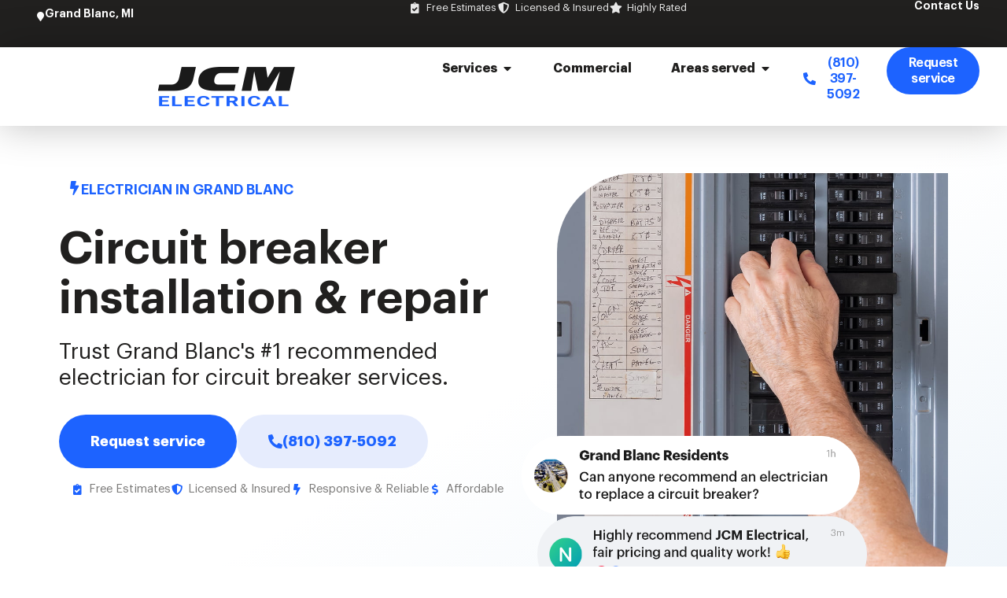

--- FILE ---
content_type: text/html; charset=UTF-8
request_url: https://jcmelectrical810.com/services/circuit-breaker-installation-repair/
body_size: 28198
content:
<!doctype html>
<html lang="en-US" prefix="og: https://ogp.me/ns#">
<head>
	<meta charset="UTF-8">
	<meta name="viewport" content="width=device-width, initial-scale=1">
	<link rel="profile" href="https://gmpg.org/xfn/11">
	
<!-- Search Engine Optimization by Rank Math - https://rankmath.com/ -->
<title>Circuit Breaker Electrical Services in Grand Blanc | JCM Electrical</title>
<meta name="description" content="Trust Genesee County&#039;s #1 recommended electrician for circuit breaker installation, repair, and replacement."/>
<meta name="robots" content="follow, index, max-snippet:-1, max-video-preview:-1, max-image-preview:large"/>
<link rel="canonical" href="https://jcmelectrical810.com/services/circuit-breaker-installation-repair/" />
<meta property="og:locale" content="en_US" />
<meta property="og:type" content="article" />
<meta property="og:title" content="Circuit Breaker Electrical Services in Grand Blanc | JCM Electrical" />
<meta property="og:description" content="Trust Genesee County&#039;s #1 recommended electrician for circuit breaker installation, repair, and replacement." />
<meta property="og:url" content="https://jcmelectrical810.com/services/circuit-breaker-installation-repair/" />
<meta property="og:site_name" content="JCM Electrical" />
<meta property="og:updated_time" content="2024-01-01T21:04:38+00:00" />
<meta property="og:image" content="https://jcmelectrical810.com/wp-content/uploads/2023/11/jcm-electrical-homepage-1.jpg" />
<meta property="og:image:secure_url" content="https://jcmelectrical810.com/wp-content/uploads/2023/11/jcm-electrical-homepage-1.jpg" />
<meta property="og:image:width" content="1200" />
<meta property="og:image:height" content="630" />
<meta property="og:image:alt" content="Circuit breakers" />
<meta property="og:image:type" content="image/jpeg" />
<meta name="twitter:card" content="summary_large_image" />
<meta name="twitter:title" content="Circuit Breaker Electrical Services in Grand Blanc | JCM Electrical" />
<meta name="twitter:description" content="Trust Genesee County&#039;s #1 recommended electrician for circuit breaker installation, repair, and replacement." />
<meta name="twitter:image" content="https://jcmelectrical810.com/wp-content/uploads/2023/11/jcm-electrical-homepage-1.jpg" />
<!-- /Rank Math WordPress SEO plugin -->

<link rel="alternate" type="application/rss+xml" title="JCM Electrical &raquo; Feed" href="https://jcmelectrical810.com/feed/" />
<link rel="alternate" type="application/rss+xml" title="JCM Electrical &raquo; Comments Feed" href="https://jcmelectrical810.com/comments/feed/" />
<link rel="alternate" title="oEmbed (JSON)" type="application/json+oembed" href="https://jcmelectrical810.com/wp-json/oembed/1.0/embed?url=https%3A%2F%2Fjcmelectrical810.com%2Fservices%2Fcircuit-breaker-installation-repair%2F" />
<link rel="alternate" title="oEmbed (XML)" type="text/xml+oembed" href="https://jcmelectrical810.com/wp-json/oembed/1.0/embed?url=https%3A%2F%2Fjcmelectrical810.com%2Fservices%2Fcircuit-breaker-installation-repair%2F&#038;format=xml" />
<style id='wp-img-auto-sizes-contain-inline-css'>
img:is([sizes=auto i],[sizes^="auto," i]){contain-intrinsic-size:3000px 1500px}
/*# sourceURL=wp-img-auto-sizes-contain-inline-css */
</style>
<style id='wp-emoji-styles-inline-css'>

	img.wp-smiley, img.emoji {
		display: inline !important;
		border: none !important;
		box-shadow: none !important;
		height: 1em !important;
		width: 1em !important;
		margin: 0 0.07em !important;
		vertical-align: -0.1em !important;
		background: none !important;
		padding: 0 !important;
	}
/*# sourceURL=wp-emoji-styles-inline-css */
</style>
<link rel='stylesheet' id='wp-block-library-css' href='https://jcmelectrical810.com/wp-includes/css/dist/block-library/style.min.css?ver=6.9' media='all' />
<style id='global-styles-inline-css'>
:root{--wp--preset--aspect-ratio--square: 1;--wp--preset--aspect-ratio--4-3: 4/3;--wp--preset--aspect-ratio--3-4: 3/4;--wp--preset--aspect-ratio--3-2: 3/2;--wp--preset--aspect-ratio--2-3: 2/3;--wp--preset--aspect-ratio--16-9: 16/9;--wp--preset--aspect-ratio--9-16: 9/16;--wp--preset--color--black: #000000;--wp--preset--color--cyan-bluish-gray: #abb8c3;--wp--preset--color--white: #ffffff;--wp--preset--color--pale-pink: #f78da7;--wp--preset--color--vivid-red: #cf2e2e;--wp--preset--color--luminous-vivid-orange: #ff6900;--wp--preset--color--luminous-vivid-amber: #fcb900;--wp--preset--color--light-green-cyan: #7bdcb5;--wp--preset--color--vivid-green-cyan: #00d084;--wp--preset--color--pale-cyan-blue: #8ed1fc;--wp--preset--color--vivid-cyan-blue: #0693e3;--wp--preset--color--vivid-purple: #9b51e0;--wp--preset--gradient--vivid-cyan-blue-to-vivid-purple: linear-gradient(135deg,rgb(6,147,227) 0%,rgb(155,81,224) 100%);--wp--preset--gradient--light-green-cyan-to-vivid-green-cyan: linear-gradient(135deg,rgb(122,220,180) 0%,rgb(0,208,130) 100%);--wp--preset--gradient--luminous-vivid-amber-to-luminous-vivid-orange: linear-gradient(135deg,rgb(252,185,0) 0%,rgb(255,105,0) 100%);--wp--preset--gradient--luminous-vivid-orange-to-vivid-red: linear-gradient(135deg,rgb(255,105,0) 0%,rgb(207,46,46) 100%);--wp--preset--gradient--very-light-gray-to-cyan-bluish-gray: linear-gradient(135deg,rgb(238,238,238) 0%,rgb(169,184,195) 100%);--wp--preset--gradient--cool-to-warm-spectrum: linear-gradient(135deg,rgb(74,234,220) 0%,rgb(151,120,209) 20%,rgb(207,42,186) 40%,rgb(238,44,130) 60%,rgb(251,105,98) 80%,rgb(254,248,76) 100%);--wp--preset--gradient--blush-light-purple: linear-gradient(135deg,rgb(255,206,236) 0%,rgb(152,150,240) 100%);--wp--preset--gradient--blush-bordeaux: linear-gradient(135deg,rgb(254,205,165) 0%,rgb(254,45,45) 50%,rgb(107,0,62) 100%);--wp--preset--gradient--luminous-dusk: linear-gradient(135deg,rgb(255,203,112) 0%,rgb(199,81,192) 50%,rgb(65,88,208) 100%);--wp--preset--gradient--pale-ocean: linear-gradient(135deg,rgb(255,245,203) 0%,rgb(182,227,212) 50%,rgb(51,167,181) 100%);--wp--preset--gradient--electric-grass: linear-gradient(135deg,rgb(202,248,128) 0%,rgb(113,206,126) 100%);--wp--preset--gradient--midnight: linear-gradient(135deg,rgb(2,3,129) 0%,rgb(40,116,252) 100%);--wp--preset--font-size--small: 13px;--wp--preset--font-size--medium: 20px;--wp--preset--font-size--large: 36px;--wp--preset--font-size--x-large: 42px;--wp--preset--spacing--20: 0.44rem;--wp--preset--spacing--30: 0.67rem;--wp--preset--spacing--40: 1rem;--wp--preset--spacing--50: 1.5rem;--wp--preset--spacing--60: 2.25rem;--wp--preset--spacing--70: 3.38rem;--wp--preset--spacing--80: 5.06rem;--wp--preset--shadow--natural: 6px 6px 9px rgba(0, 0, 0, 0.2);--wp--preset--shadow--deep: 12px 12px 50px rgba(0, 0, 0, 0.4);--wp--preset--shadow--sharp: 6px 6px 0px rgba(0, 0, 0, 0.2);--wp--preset--shadow--outlined: 6px 6px 0px -3px rgb(255, 255, 255), 6px 6px rgb(0, 0, 0);--wp--preset--shadow--crisp: 6px 6px 0px rgb(0, 0, 0);}:root { --wp--style--global--content-size: 800px;--wp--style--global--wide-size: 1200px; }:where(body) { margin: 0; }.wp-site-blocks > .alignleft { float: left; margin-right: 2em; }.wp-site-blocks > .alignright { float: right; margin-left: 2em; }.wp-site-blocks > .aligncenter { justify-content: center; margin-left: auto; margin-right: auto; }:where(.wp-site-blocks) > * { margin-block-start: 24px; margin-block-end: 0; }:where(.wp-site-blocks) > :first-child { margin-block-start: 0; }:where(.wp-site-blocks) > :last-child { margin-block-end: 0; }:root { --wp--style--block-gap: 24px; }:root :where(.is-layout-flow) > :first-child{margin-block-start: 0;}:root :where(.is-layout-flow) > :last-child{margin-block-end: 0;}:root :where(.is-layout-flow) > *{margin-block-start: 24px;margin-block-end: 0;}:root :where(.is-layout-constrained) > :first-child{margin-block-start: 0;}:root :where(.is-layout-constrained) > :last-child{margin-block-end: 0;}:root :where(.is-layout-constrained) > *{margin-block-start: 24px;margin-block-end: 0;}:root :where(.is-layout-flex){gap: 24px;}:root :where(.is-layout-grid){gap: 24px;}.is-layout-flow > .alignleft{float: left;margin-inline-start: 0;margin-inline-end: 2em;}.is-layout-flow > .alignright{float: right;margin-inline-start: 2em;margin-inline-end: 0;}.is-layout-flow > .aligncenter{margin-left: auto !important;margin-right: auto !important;}.is-layout-constrained > .alignleft{float: left;margin-inline-start: 0;margin-inline-end: 2em;}.is-layout-constrained > .alignright{float: right;margin-inline-start: 2em;margin-inline-end: 0;}.is-layout-constrained > .aligncenter{margin-left: auto !important;margin-right: auto !important;}.is-layout-constrained > :where(:not(.alignleft):not(.alignright):not(.alignfull)){max-width: var(--wp--style--global--content-size);margin-left: auto !important;margin-right: auto !important;}.is-layout-constrained > .alignwide{max-width: var(--wp--style--global--wide-size);}body .is-layout-flex{display: flex;}.is-layout-flex{flex-wrap: wrap;align-items: center;}.is-layout-flex > :is(*, div){margin: 0;}body .is-layout-grid{display: grid;}.is-layout-grid > :is(*, div){margin: 0;}body{padding-top: 0px;padding-right: 0px;padding-bottom: 0px;padding-left: 0px;}a:where(:not(.wp-element-button)){text-decoration: underline;}:root :where(.wp-element-button, .wp-block-button__link){background-color: #32373c;border-width: 0;color: #fff;font-family: inherit;font-size: inherit;font-style: inherit;font-weight: inherit;letter-spacing: inherit;line-height: inherit;padding-top: calc(0.667em + 2px);padding-right: calc(1.333em + 2px);padding-bottom: calc(0.667em + 2px);padding-left: calc(1.333em + 2px);text-decoration: none;text-transform: inherit;}.has-black-color{color: var(--wp--preset--color--black) !important;}.has-cyan-bluish-gray-color{color: var(--wp--preset--color--cyan-bluish-gray) !important;}.has-white-color{color: var(--wp--preset--color--white) !important;}.has-pale-pink-color{color: var(--wp--preset--color--pale-pink) !important;}.has-vivid-red-color{color: var(--wp--preset--color--vivid-red) !important;}.has-luminous-vivid-orange-color{color: var(--wp--preset--color--luminous-vivid-orange) !important;}.has-luminous-vivid-amber-color{color: var(--wp--preset--color--luminous-vivid-amber) !important;}.has-light-green-cyan-color{color: var(--wp--preset--color--light-green-cyan) !important;}.has-vivid-green-cyan-color{color: var(--wp--preset--color--vivid-green-cyan) !important;}.has-pale-cyan-blue-color{color: var(--wp--preset--color--pale-cyan-blue) !important;}.has-vivid-cyan-blue-color{color: var(--wp--preset--color--vivid-cyan-blue) !important;}.has-vivid-purple-color{color: var(--wp--preset--color--vivid-purple) !important;}.has-black-background-color{background-color: var(--wp--preset--color--black) !important;}.has-cyan-bluish-gray-background-color{background-color: var(--wp--preset--color--cyan-bluish-gray) !important;}.has-white-background-color{background-color: var(--wp--preset--color--white) !important;}.has-pale-pink-background-color{background-color: var(--wp--preset--color--pale-pink) !important;}.has-vivid-red-background-color{background-color: var(--wp--preset--color--vivid-red) !important;}.has-luminous-vivid-orange-background-color{background-color: var(--wp--preset--color--luminous-vivid-orange) !important;}.has-luminous-vivid-amber-background-color{background-color: var(--wp--preset--color--luminous-vivid-amber) !important;}.has-light-green-cyan-background-color{background-color: var(--wp--preset--color--light-green-cyan) !important;}.has-vivid-green-cyan-background-color{background-color: var(--wp--preset--color--vivid-green-cyan) !important;}.has-pale-cyan-blue-background-color{background-color: var(--wp--preset--color--pale-cyan-blue) !important;}.has-vivid-cyan-blue-background-color{background-color: var(--wp--preset--color--vivid-cyan-blue) !important;}.has-vivid-purple-background-color{background-color: var(--wp--preset--color--vivid-purple) !important;}.has-black-border-color{border-color: var(--wp--preset--color--black) !important;}.has-cyan-bluish-gray-border-color{border-color: var(--wp--preset--color--cyan-bluish-gray) !important;}.has-white-border-color{border-color: var(--wp--preset--color--white) !important;}.has-pale-pink-border-color{border-color: var(--wp--preset--color--pale-pink) !important;}.has-vivid-red-border-color{border-color: var(--wp--preset--color--vivid-red) !important;}.has-luminous-vivid-orange-border-color{border-color: var(--wp--preset--color--luminous-vivid-orange) !important;}.has-luminous-vivid-amber-border-color{border-color: var(--wp--preset--color--luminous-vivid-amber) !important;}.has-light-green-cyan-border-color{border-color: var(--wp--preset--color--light-green-cyan) !important;}.has-vivid-green-cyan-border-color{border-color: var(--wp--preset--color--vivid-green-cyan) !important;}.has-pale-cyan-blue-border-color{border-color: var(--wp--preset--color--pale-cyan-blue) !important;}.has-vivid-cyan-blue-border-color{border-color: var(--wp--preset--color--vivid-cyan-blue) !important;}.has-vivid-purple-border-color{border-color: var(--wp--preset--color--vivid-purple) !important;}.has-vivid-cyan-blue-to-vivid-purple-gradient-background{background: var(--wp--preset--gradient--vivid-cyan-blue-to-vivid-purple) !important;}.has-light-green-cyan-to-vivid-green-cyan-gradient-background{background: var(--wp--preset--gradient--light-green-cyan-to-vivid-green-cyan) !important;}.has-luminous-vivid-amber-to-luminous-vivid-orange-gradient-background{background: var(--wp--preset--gradient--luminous-vivid-amber-to-luminous-vivid-orange) !important;}.has-luminous-vivid-orange-to-vivid-red-gradient-background{background: var(--wp--preset--gradient--luminous-vivid-orange-to-vivid-red) !important;}.has-very-light-gray-to-cyan-bluish-gray-gradient-background{background: var(--wp--preset--gradient--very-light-gray-to-cyan-bluish-gray) !important;}.has-cool-to-warm-spectrum-gradient-background{background: var(--wp--preset--gradient--cool-to-warm-spectrum) !important;}.has-blush-light-purple-gradient-background{background: var(--wp--preset--gradient--blush-light-purple) !important;}.has-blush-bordeaux-gradient-background{background: var(--wp--preset--gradient--blush-bordeaux) !important;}.has-luminous-dusk-gradient-background{background: var(--wp--preset--gradient--luminous-dusk) !important;}.has-pale-ocean-gradient-background{background: var(--wp--preset--gradient--pale-ocean) !important;}.has-electric-grass-gradient-background{background: var(--wp--preset--gradient--electric-grass) !important;}.has-midnight-gradient-background{background: var(--wp--preset--gradient--midnight) !important;}.has-small-font-size{font-size: var(--wp--preset--font-size--small) !important;}.has-medium-font-size{font-size: var(--wp--preset--font-size--medium) !important;}.has-large-font-size{font-size: var(--wp--preset--font-size--large) !important;}.has-x-large-font-size{font-size: var(--wp--preset--font-size--x-large) !important;}
:root :where(.wp-block-pullquote){font-size: 1.5em;line-height: 1.6;}
/*# sourceURL=global-styles-inline-css */
</style>
<link rel='stylesheet' id='hello-elementor-css' href='https://jcmelectrical810.com/wp-content/themes/hello-elementor/assets/css/reset.css?ver=3.4.4' media='all' />
<link rel='stylesheet' id='hello-elementor-theme-style-css' href='https://jcmelectrical810.com/wp-content/themes/hello-elementor/assets/css/theme.css?ver=3.4.4' media='all' />
<link rel='stylesheet' id='hello-elementor-header-footer-css' href='https://jcmelectrical810.com/wp-content/themes/hello-elementor/assets/css/header-footer.css?ver=3.4.4' media='all' />
<link rel='stylesheet' id='elementor-frontend-css' href='https://jcmelectrical810.com/wp-content/plugins/elementor/assets/css/frontend.min.css?ver=3.34.4' media='all' />
<link rel='stylesheet' id='elementor-post-20-css' href='https://jcmelectrical810.com/wp-content/uploads/elementor/css/post-20.css?ver=1769799890' media='all' />
<link rel='stylesheet' id='widget-heading-css' href='https://jcmelectrical810.com/wp-content/plugins/elementor/assets/css/widget-heading.min.css?ver=3.34.4' media='all' />
<link rel='stylesheet' id='widget-icon-list-css' href='https://jcmelectrical810.com/wp-content/plugins/elementor/assets/css/widget-icon-list.min.css?ver=3.34.4' media='all' />
<link rel='stylesheet' id='widget-image-css' href='https://jcmelectrical810.com/wp-content/plugins/elementor/assets/css/widget-image.min.css?ver=3.34.4' media='all' />
<link rel='stylesheet' id='widget-loop-common-css' href='https://jcmelectrical810.com/wp-content/plugins/elementor-pro/assets/css/widget-loop-common.min.css?ver=3.34.4' media='all' />
<link rel='stylesheet' id='widget-loop-grid-css' href='https://jcmelectrical810.com/wp-content/plugins/elementor-pro/assets/css/widget-loop-grid.min.css?ver=3.34.4' media='all' />
<link rel='stylesheet' id='e-animation-grow-css' href='https://jcmelectrical810.com/wp-content/plugins/elementor/assets/lib/animations/styles/e-animation-grow.min.css?ver=3.34.4' media='all' />
<link rel='stylesheet' id='widget-mega-menu-css' href='https://jcmelectrical810.com/wp-content/plugins/elementor-pro/assets/css/widget-mega-menu.min.css?ver=3.34.4' media='all' />
<link rel='stylesheet' id='e-sticky-css' href='https://jcmelectrical810.com/wp-content/plugins/elementor-pro/assets/css/modules/sticky.min.css?ver=3.34.4' media='all' />
<link rel='stylesheet' id='widget-nav-menu-css' href='https://jcmelectrical810.com/wp-content/plugins/elementor-pro/assets/css/widget-nav-menu.min.css?ver=3.34.4' media='all' />
<link rel='stylesheet' id='e-animation-bounceIn-css' href='https://jcmelectrical810.com/wp-content/plugins/elementor/assets/lib/animations/styles/bounceIn.min.css?ver=3.34.4' media='all' />
<link rel='stylesheet' id='e-animation-zoomIn-css' href='https://jcmelectrical810.com/wp-content/plugins/elementor/assets/lib/animations/styles/zoomIn.min.css?ver=3.34.4' media='all' />
<link rel='stylesheet' id='e-animation-slideInLeft-css' href='https://jcmelectrical810.com/wp-content/plugins/elementor/assets/lib/animations/styles/slideInLeft.min.css?ver=3.34.4' media='all' />
<link rel='stylesheet' id='e-animation-slideInRight-css' href='https://jcmelectrical810.com/wp-content/plugins/elementor/assets/lib/animations/styles/slideInRight.min.css?ver=3.34.4' media='all' />
<link rel='stylesheet' id='widget-rating-css' href='https://jcmelectrical810.com/wp-content/plugins/elementor/assets/css/widget-rating.min.css?ver=3.34.4' media='all' />
<link rel='stylesheet' id='e-animation-fadeInDown-css' href='https://jcmelectrical810.com/wp-content/plugins/elementor/assets/lib/animations/styles/fadeInDown.min.css?ver=3.34.4' media='all' />
<link rel='stylesheet' id='e-animation-fadeInLeft-css' href='https://jcmelectrical810.com/wp-content/plugins/elementor/assets/lib/animations/styles/fadeInLeft.min.css?ver=3.34.4' media='all' />
<link rel='stylesheet' id='swiper-css' href='https://jcmelectrical810.com/wp-content/plugins/elementor/assets/lib/swiper/v8/css/swiper.min.css?ver=8.4.5' media='all' />
<link rel='stylesheet' id='e-swiper-css' href='https://jcmelectrical810.com/wp-content/plugins/elementor/assets/css/conditionals/e-swiper.min.css?ver=3.34.4' media='all' />
<link rel='stylesheet' id='widget-testimonial-carousel-css' href='https://jcmelectrical810.com/wp-content/plugins/elementor-pro/assets/css/widget-testimonial-carousel.min.css?ver=3.34.4' media='all' />
<link rel='stylesheet' id='widget-carousel-module-base-css' href='https://jcmelectrical810.com/wp-content/plugins/elementor-pro/assets/css/widget-carousel-module-base.min.css?ver=3.34.4' media='all' />
<link rel='stylesheet' id='e-animation-fadeInRight-css' href='https://jcmelectrical810.com/wp-content/plugins/elementor/assets/lib/animations/styles/fadeInRight.min.css?ver=3.34.4' media='all' />
<link rel='stylesheet' id='e-animation-fadeIn-css' href='https://jcmelectrical810.com/wp-content/plugins/elementor/assets/lib/animations/styles/fadeIn.min.css?ver=3.34.4' media='all' />
<link rel='stylesheet' id='widget-google_maps-css' href='https://jcmelectrical810.com/wp-content/plugins/elementor/assets/css/widget-google_maps.min.css?ver=3.34.4' media='all' />
<link rel='stylesheet' id='widget-social-icons-css' href='https://jcmelectrical810.com/wp-content/plugins/elementor/assets/css/widget-social-icons.min.css?ver=3.34.4' media='all' />
<link rel='stylesheet' id='e-apple-webkit-css' href='https://jcmelectrical810.com/wp-content/plugins/elementor/assets/css/conditionals/apple-webkit.min.css?ver=3.34.4' media='all' />
<link rel='stylesheet' id='widget-form-css' href='https://jcmelectrical810.com/wp-content/plugins/elementor-pro/assets/css/widget-form.min.css?ver=3.34.4' media='all' />
<link rel='stylesheet' id='e-animation-bounceInUp-css' href='https://jcmelectrical810.com/wp-content/plugins/elementor/assets/lib/animations/styles/bounceInUp.min.css?ver=3.34.4' media='all' />
<link rel='stylesheet' id='widget-nested-accordion-css' href='https://jcmelectrical810.com/wp-content/plugins/elementor/assets/css/widget-nested-accordion.min.css?ver=3.34.4' media='all' />
<link rel='stylesheet' id='e-popup-css' href='https://jcmelectrical810.com/wp-content/plugins/elementor-pro/assets/css/conditionals/popup.min.css?ver=3.34.4' media='all' />
<link rel='stylesheet' id='elementor-icons-css' href='https://jcmelectrical810.com/wp-content/plugins/elementor/assets/lib/eicons/css/elementor-icons.min.css?ver=5.46.0' media='all' />
<link rel='stylesheet' id='elementor-post-142-css' href='https://jcmelectrical810.com/wp-content/uploads/elementor/css/post-142.css?ver=1769799890' media='all' />
<link rel='stylesheet' id='elementor-post-317-css' href='https://jcmelectrical810.com/wp-content/uploads/elementor/css/post-317.css?ver=1769799890' media='all' />
<link rel='stylesheet' id='elementor-post-293-css' href='https://jcmelectrical810.com/wp-content/uploads/elementor/css/post-293.css?ver=1769801027' media='all' />
<link rel='stylesheet' id='elementor-post-480-css' href='https://jcmelectrical810.com/wp-content/uploads/elementor/css/post-480.css?ver=1769799890' media='all' />
<link rel='stylesheet' id='elementor-gf-local-roboto-css' href='https://jcmelectrical810.com/wp-content/uploads/elementor/google-fonts/css/roboto.css?ver=1753795189' media='all' />
<link rel='stylesheet' id='elementor-gf-local-robotoslab-css' href='https://jcmelectrical810.com/wp-content/uploads/elementor/google-fonts/css/robotoslab.css?ver=1753795211' media='all' />
<link rel='stylesheet' id='elementor-icons-shared-0-css' href='https://jcmelectrical810.com/wp-content/plugins/elementor/assets/lib/font-awesome/css/fontawesome.min.css?ver=5.15.3' media='all' />
<link rel='stylesheet' id='elementor-icons-fa-solid-css' href='https://jcmelectrical810.com/wp-content/plugins/elementor/assets/lib/font-awesome/css/solid.min.css?ver=5.15.3' media='all' />
<link rel='stylesheet' id='elementor-icons-fa-brands-css' href='https://jcmelectrical810.com/wp-content/plugins/elementor/assets/lib/font-awesome/css/brands.min.css?ver=5.15.3' media='all' />
<script src="https://jcmelectrical810.com/wp-includes/js/jquery/jquery.min.js?ver=3.7.1" id="jquery-core-js"></script>
<script src="https://jcmelectrical810.com/wp-includes/js/jquery/jquery-migrate.min.js?ver=3.4.1" id="jquery-migrate-js"></script>
<link rel="https://api.w.org/" href="https://jcmelectrical810.com/wp-json/" /><link rel="alternate" title="JSON" type="application/json" href="https://jcmelectrical810.com/wp-json/wp/v2/services/62" /><link rel="EditURI" type="application/rsd+xml" title="RSD" href="https://jcmelectrical810.com/xmlrpc.php?rsd" />
<meta name="generator" content="WordPress 6.9" />
<link rel='shortlink' href='https://jcmelectrical810.com/?p=62' />
<meta name="generator" content="Elementor 3.34.4; features: additional_custom_breakpoints; settings: css_print_method-external, google_font-enabled, font_display-swap">
<!-- Google tag (gtag.js) -->
<script async src="https://www.googletagmanager.com/gtag/js?id=G-2ZMP8QJ3QN"></script>
<script>
  window.dataLayer = window.dataLayer || [];
  function gtag(){dataLayer.push(arguments);}
  gtag('js', new Date());

  gtag('config', 'G-2ZMP8QJ3QN');
</script>
			<style>
				.e-con.e-parent:nth-of-type(n+4):not(.e-lazyloaded):not(.e-no-lazyload),
				.e-con.e-parent:nth-of-type(n+4):not(.e-lazyloaded):not(.e-no-lazyload) * {
					background-image: none !important;
				}
				@media screen and (max-height: 1024px) {
					.e-con.e-parent:nth-of-type(n+3):not(.e-lazyloaded):not(.e-no-lazyload),
					.e-con.e-parent:nth-of-type(n+3):not(.e-lazyloaded):not(.e-no-lazyload) * {
						background-image: none !important;
					}
				}
				@media screen and (max-height: 640px) {
					.e-con.e-parent:nth-of-type(n+2):not(.e-lazyloaded):not(.e-no-lazyload),
					.e-con.e-parent:nth-of-type(n+2):not(.e-lazyloaded):not(.e-no-lazyload) * {
						background-image: none !important;
					}
				}
			</style>
			<link rel="icon" href="https://jcmelectrical810.com/wp-content/uploads/2023/11/jcm-fav-150x150.png" sizes="32x32" />
<link rel="icon" href="https://jcmelectrical810.com/wp-content/uploads/2023/11/jcm-fav-300x300.png" sizes="192x192" />
<link rel="apple-touch-icon" href="https://jcmelectrical810.com/wp-content/uploads/2023/11/jcm-fav-300x300.png" />
<meta name="msapplication-TileImage" content="https://jcmelectrical810.com/wp-content/uploads/2023/11/jcm-fav-300x300.png" />
</head>
<body class="wp-singular services-template-default single single-services postid-62 wp-custom-logo wp-embed-responsive wp-theme-hello-elementor hello-elementor-default elementor-default elementor-kit-20 elementor-page-293">


<a class="skip-link screen-reader-text" href="#content">Skip to content</a>

		<header data-elementor-type="header" data-elementor-id="142" class="elementor elementor-142 elementor-location-header" data-elementor-post-type="elementor_library">
			<div class="elementor-element elementor-element-e07b004 e-con-full e-flex e-con e-parent" data-id="e07b004" data-element_type="container" data-settings="{&quot;background_background&quot;:&quot;classic&quot;}">
		<div class="elementor-element elementor-element-01f456b e-con-full e-flex e-con e-child" data-id="01f456b" data-element_type="container">
				<div class="elementor-element elementor-element-ff65b63 elementor-view-default elementor-widget elementor-widget-icon" data-id="ff65b63" data-element_type="widget" data-widget_type="icon.default">
				<div class="elementor-widget-container">
							<div class="elementor-icon-wrapper">
			<div class="elementor-icon">
			<i aria-hidden="true" class="fas fa-map-marker"></i>			</div>
		</div>
						</div>
				</div>
				<div class="elementor-element elementor-element-d6ab4c5 elementor-widget elementor-widget-heading" data-id="d6ab4c5" data-element_type="widget" data-widget_type="heading.default">
				<div class="elementor-widget-container">
					<h1 class="elementor-heading-title elementor-size-default">Grand Blanc, MI</h1>				</div>
				</div>
				<div class="elementor-element elementor-element-d7347f6 elementor-hidden-desktop elementor-hidden-tablet elementor-widget elementor-widget-heading" data-id="d7347f6" data-element_type="widget" data-widget_type="heading.default">
				<div class="elementor-widget-container">
					<h1 class="elementor-heading-title elementor-size-default">Licensed &amp; Insured Electrician</h1>				</div>
				</div>
				</div>
				<div class="elementor-element elementor-element-8d1deb4 elementor-icon-list--layout-inline elementor-align-center elementor-hidden-mobile elementor-tablet-align-center elementor-list-item-link-full_width elementor-widget elementor-widget-icon-list" data-id="8d1deb4" data-element_type="widget" data-widget_type="icon-list.default">
				<div class="elementor-widget-container">
							<ul class="elementor-icon-list-items elementor-inline-items">
							<li class="elementor-icon-list-item elementor-inline-item">
											<span class="elementor-icon-list-icon">
							<i aria-hidden="true" class="fas fa-clipboard-check"></i>						</span>
										<span class="elementor-icon-list-text">Free Estimates</span>
									</li>
								<li class="elementor-icon-list-item elementor-inline-item">
											<span class="elementor-icon-list-icon">
							<i aria-hidden="true" class="fas fa-shield-alt"></i>						</span>
										<span class="elementor-icon-list-text">Licensed &amp; Insured</span>
									</li>
								<li class="elementor-icon-list-item elementor-inline-item">
											<span class="elementor-icon-list-icon">
							<i aria-hidden="true" class="fas fa-star"></i>						</span>
										<span class="elementor-icon-list-text">Highly Rated</span>
									</li>
						</ul>
						</div>
				</div>
				<div class="elementor-element elementor-element-c00b37e elementor-hidden-mobile elementor-widget elementor-widget-heading" data-id="c00b37e" data-element_type="widget" data-widget_type="heading.default">
				<div class="elementor-widget-container">
					<h1 class="elementor-heading-title elementor-size-default"><a href="https://jcmelectrical810.com/request-service/">Contact Us</a></h1>				</div>
				</div>
				</div>
		<div class="elementor-element elementor-element-0feba1f e-con-full e-flex e-con e-parent" data-id="0feba1f" data-element_type="container" data-settings="{&quot;background_background&quot;:&quot;classic&quot;,&quot;sticky&quot;:&quot;top&quot;,&quot;sticky_on&quot;:[&quot;desktop&quot;,&quot;tablet&quot;,&quot;mobile&quot;],&quot;sticky_offset&quot;:0,&quot;sticky_effects_offset&quot;:0,&quot;sticky_anchor_link_offset&quot;:0}">
				<div class="elementor-element elementor-element-ec49a78 elementor-hidden-desktop elementor-view-default elementor-widget elementor-widget-icon" data-id="ec49a78" data-element_type="widget" data-widget_type="icon.default">
				<div class="elementor-widget-container">
							<div class="elementor-icon-wrapper">
			<a class="elementor-icon" href="#elementor-action%3Aaction%3Dpopup%3Aopen%26settings%3DeyJpZCI6IjQ4MCIsInRvZ2dsZSI6dHJ1ZX0%3D">
			<i aria-hidden="true" class="fas fa-grip-lines"></i>			</a>
		</div>
						</div>
				</div>
				<div class="elementor-element elementor-element-f1d72cd elementor-widget-mobile__width-auto elementor-widget elementor-widget-image" data-id="f1d72cd" data-element_type="widget" data-settings="{&quot;_animation_mobile&quot;:&quot;none&quot;}" data-widget_type="image.default">
				<div class="elementor-widget-container">
																<a href="https://jcmelectrical810.com">
							<img fetchpriority="high" width="696" height="200" src="https://jcmelectrical810.com/wp-content/uploads/2023/11/jcm-logo-blue.png" class="attachment-large size-large wp-image-27" alt="" srcset="https://jcmelectrical810.com/wp-content/uploads/2023/11/jcm-logo-blue.png 696w, https://jcmelectrical810.com/wp-content/uploads/2023/11/jcm-logo-blue-300x86.png 300w" sizes="(max-width: 696px) 100vw, 696px" />								</a>
															</div>
				</div>
				<div class="elementor-element elementor-element-36d2459 elementor-hidden-tablet elementor-hidden-mobile e-full_width e-n-menu-layout-horizontal e-n-menu-tablet elementor-widget elementor-widget-n-menu" data-id="36d2459" data-element_type="widget" data-settings="{&quot;menu_items&quot;:[{&quot;item_title&quot;:&quot;Services&quot;,&quot;_id&quot;:&quot;50738aa&quot;,&quot;item_dropdown_content&quot;:&quot;yes&quot;,&quot;item_link&quot;:{&quot;url&quot;:&quot;&quot;,&quot;is_external&quot;:&quot;&quot;,&quot;nofollow&quot;:&quot;&quot;,&quot;custom_attributes&quot;:&quot;&quot;},&quot;item_icon&quot;:{&quot;value&quot;:&quot;&quot;,&quot;library&quot;:&quot;&quot;},&quot;item_icon_active&quot;:null,&quot;element_id&quot;:&quot;&quot;},{&quot;item_title&quot;:&quot;Commercial&quot;,&quot;_id&quot;:&quot;a3d1b4b&quot;,&quot;item_link&quot;:{&quot;url&quot;:&quot;https:\/\/jcmelectrical810.com\/commercial-electrician\/&quot;,&quot;is_external&quot;:&quot;&quot;,&quot;nofollow&quot;:&quot;&quot;,&quot;custom_attributes&quot;:&quot;&quot;},&quot;item_dropdown_content&quot;:&quot;no&quot;,&quot;item_icon&quot;:{&quot;value&quot;:&quot;&quot;,&quot;library&quot;:&quot;&quot;},&quot;item_icon_active&quot;:null,&quot;element_id&quot;:&quot;&quot;},{&quot;item_title&quot;:&quot;Areas served&quot;,&quot;item_dropdown_content&quot;:&quot;yes&quot;,&quot;_id&quot;:&quot;4ada376&quot;,&quot;item_link&quot;:{&quot;url&quot;:&quot;&quot;,&quot;is_external&quot;:&quot;&quot;,&quot;nofollow&quot;:&quot;&quot;,&quot;custom_attributes&quot;:&quot;&quot;},&quot;item_icon&quot;:{&quot;value&quot;:&quot;&quot;,&quot;library&quot;:&quot;&quot;},&quot;item_icon_active&quot;:null,&quot;element_id&quot;:&quot;&quot;}],&quot;item_position_horizontal&quot;:&quot;center&quot;,&quot;menu_item_title_distance_from_content&quot;:{&quot;unit&quot;:&quot;px&quot;,&quot;size&quot;:21,&quot;sizes&quot;:[]},&quot;open_on&quot;:&quot;click&quot;,&quot;item_position_horizontal_mobile&quot;:&quot;start&quot;,&quot;menu_item_title_distance_from_content_mobile&quot;:{&quot;unit&quot;:&quot;px&quot;,&quot;size&quot;:0,&quot;sizes&quot;:[]},&quot;horizontal_scroll_mobile&quot;:&quot;disable&quot;,&quot;item_position_horizontal_tablet&quot;:&quot;start&quot;,&quot;menu_item_title_distance_from_content_tablet&quot;:{&quot;unit&quot;:&quot;px&quot;,&quot;size&quot;:0,&quot;sizes&quot;:[]},&quot;content_width&quot;:&quot;full_width&quot;,&quot;item_layout&quot;:&quot;horizontal&quot;,&quot;horizontal_scroll&quot;:&quot;disable&quot;,&quot;breakpoint_selector&quot;:&quot;tablet&quot;}" data-widget_type="mega-menu.default">
				<div class="elementor-widget-container">
							<nav class="e-n-menu" data-widget-number="574" aria-label="Menu">
					<button class="e-n-menu-toggle" id="menu-toggle-574" aria-haspopup="true" aria-expanded="false" aria-controls="menubar-574" aria-label="Menu Toggle">
			<span class="e-n-menu-toggle-icon e-open">
				<i class="eicon-menu-bar"></i>			</span>
			<span class="e-n-menu-toggle-icon e-close">
				<i class="eicon-close"></i>			</span>
		</button>
					<div class="e-n-menu-wrapper" id="menubar-574" aria-labelledby="menu-toggle-574">
				<ul class="e-n-menu-heading">
								<li class="e-n-menu-item">
				<div id="e-n-menu-title-5741" class="e-n-menu-title e-click">
					<div class="e-n-menu-title-container">												<span class="e-n-menu-title-text">
							Services						</span>
					</div>											<button id="e-n-menu-dropdown-icon-5741" class="e-n-menu-dropdown-icon e-focus" data-tab-index="1" aria-haspopup="true" aria-expanded="false" aria-controls="e-n-menu-content-5741" >
							<span class="e-n-menu-dropdown-icon-opened">
								<i aria-hidden="true" class="fas fa-caret-up"></i>								<span class="elementor-screen-only">Close Services</span>
							</span>
							<span class="e-n-menu-dropdown-icon-closed">
								<i aria-hidden="true" class="fas fa-caret-down"></i>								<span class="elementor-screen-only">Open Services</span>
							</span>
						</button>
									</div>
									<div class="e-n-menu-content">
						<div id="e-n-menu-content-5741" data-tab-index="1" aria-labelledby="e-n-menu-dropdown-icon-5741" class="elementor-element elementor-element-df73623 e-flex e-con-boxed e-con e-child" data-id="df73623" data-element_type="container" data-settings="{&quot;background_background&quot;:&quot;classic&quot;}">
					<div class="e-con-inner">
		<div class="elementor-element elementor-element-4b97b48 e-con-full e-flex e-con e-child" data-id="4b97b48" data-element_type="container">
				<div class="elementor-element elementor-element-6e0cdcb elementor-hidden-mobile elementor-hidden-tablet elementor-widget elementor-widget-heading" data-id="6e0cdcb" data-element_type="widget" data-widget_type="heading.default">
				<div class="elementor-widget-container">
					<h2 class="elementor-heading-title elementor-size-default"><a href="https://jcmelectrical810.com/services/">Services</a></h2>				</div>
				</div>
				<div class="elementor-element elementor-element-47303aa elementor-grid-3 elementor-grid-tablet-2 elementor-grid-mobile-1 elementor-widget elementor-widget-loop-grid" data-id="47303aa" data-element_type="widget" data-settings="{&quot;template_id&quot;:396,&quot;row_gap&quot;:{&quot;unit&quot;:&quot;px&quot;,&quot;size&quot;:30,&quot;sizes&quot;:[]},&quot;_skin&quot;:&quot;post&quot;,&quot;columns&quot;:&quot;3&quot;,&quot;columns_tablet&quot;:&quot;2&quot;,&quot;columns_mobile&quot;:&quot;1&quot;,&quot;edit_handle_selector&quot;:&quot;[data-elementor-type=\&quot;loop-item\&quot;]&quot;,&quot;row_gap_tablet&quot;:{&quot;unit&quot;:&quot;px&quot;,&quot;size&quot;:&quot;&quot;,&quot;sizes&quot;:[]},&quot;row_gap_mobile&quot;:{&quot;unit&quot;:&quot;px&quot;,&quot;size&quot;:&quot;&quot;,&quot;sizes&quot;:[]}}" data-widget_type="loop-grid.post">
				<div class="elementor-widget-container">
							<div class="elementor-loop-container elementor-grid" role="list">
		<style id="loop-396">.elementor-396 .elementor-element.elementor-element-0632426{--display:flex;--margin-top:0px;--margin-bottom:0px;--margin-left:0px;--margin-right:0px;--padding-top:0px;--padding-bottom:0px;--padding-left:0px;--padding-right:0px;}.elementor-widget-button .elementor-button{background-color:var( --e-global-color-accent );font-family:var( --e-global-typography-accent-font-family ), Sans-serif;font-weight:var( --e-global-typography-accent-font-weight );}.elementor-396 .elementor-element.elementor-element-960bd66 .elementor-button{background-color:var( --e-global-color-0e8d33d );font-family:"Gr", Sans-serif;font-size:16px;font-weight:400;fill:var( --e-global-color-cac8124 );color:var( --e-global-color-cac8124 );padding:0px 0px 0px 0px;}.elementor-396 .elementor-element.elementor-element-960bd66 .elementor-button:hover, .elementor-396 .elementor-element.elementor-element-960bd66 .elementor-button:focus{color:var( --e-global-color-22faac5 );}.elementor-396 .elementor-element.elementor-element-960bd66 .elementor-button:hover svg, .elementor-396 .elementor-element.elementor-element-960bd66 .elementor-button:focus svg{fill:var( --e-global-color-22faac5 );}@media(max-width:1024px){.elementor-396 .elementor-element.elementor-element-960bd66.elementor-element{--align-self:flex-start;}}@media(max-width:767px){.elementor-396 .elementor-element.elementor-element-0632426{--justify-content:center;--align-items:center;--container-widget-width:calc( ( 1 - var( --container-widget-flex-grow ) ) * 100% );--margin-top:0px;--margin-bottom:0px;--margin-left:0px;--margin-right:0px;--padding-top:0px;--padding-bottom:0px;--padding-left:0px;--padding-right:0px;}.elementor-396 .elementor-element.elementor-element-0632426.e-con{--align-self:center;}.elementor-396 .elementor-element.elementor-element-960bd66{width:100%;max-width:100%;}.elementor-396 .elementor-element.elementor-element-960bd66.elementor-element{--align-self:center;}.elementor-396 .elementor-element.elementor-element-960bd66 .elementor-button{font-size:14px;}}</style>		<div data-elementor-type="loop-item" data-elementor-id="396" class="elementor elementor-396 e-loop-item e-loop-item-66 post-66 services type-services status-publish hentry" data-elementor-post-type="elementor_library" data-custom-edit-handle="1">
			<div class="elementor-element elementor-element-0632426 e-con-full e-flex e-con e-parent" data-id="0632426" data-element_type="container">
				<div class="elementor-element elementor-element-960bd66 elementor-mobile-align-center elementor-widget-mobile__width-inherit elementor-widget elementor-widget-button" data-id="960bd66" data-element_type="widget" data-widget_type="button.default">
				<div class="elementor-widget-container">
									<div class="elementor-button-wrapper">
					<a class="elementor-button elementor-button-link elementor-size-sm" href="https://jcmelectrical810.com/services/ceiling-fan-installation-replacement/">
						<span class="elementor-button-content-wrapper">
									<span class="elementor-button-text">Ceiling fans</span>
					</span>
					</a>
				</div>
								</div>
				</div>
				</div>
				</div>
				<div data-elementor-type="loop-item" data-elementor-id="396" class="elementor elementor-396 e-loop-item e-loop-item-62 post-62 services type-services status-publish hentry" data-elementor-post-type="elementor_library" data-custom-edit-handle="1">
			<div class="elementor-element elementor-element-0632426 e-con-full e-flex e-con e-parent" data-id="0632426" data-element_type="container">
				<div class="elementor-element elementor-element-960bd66 elementor-mobile-align-center elementor-widget-mobile__width-inherit elementor-widget elementor-widget-button" data-id="960bd66" data-element_type="widget" data-widget_type="button.default">
				<div class="elementor-widget-container">
									<div class="elementor-button-wrapper">
					<a class="elementor-button elementor-button-link elementor-size-sm" href="https://jcmelectrical810.com/services/circuit-breaker-installation-repair/">
						<span class="elementor-button-content-wrapper">
									<span class="elementor-button-text">Circuit breakers</span>
					</span>
					</a>
				</div>
								</div>
				</div>
				</div>
				</div>
				<div data-elementor-type="loop-item" data-elementor-id="396" class="elementor elementor-396 e-loop-item e-loop-item-73 post-73 services type-services status-publish hentry" data-elementor-post-type="elementor_library" data-custom-edit-handle="1">
			<div class="elementor-element elementor-element-0632426 e-con-full e-flex e-con e-parent" data-id="0632426" data-element_type="container">
				<div class="elementor-element elementor-element-960bd66 elementor-mobile-align-center elementor-widget-mobile__width-inherit elementor-widget elementor-widget-button" data-id="960bd66" data-element_type="widget" data-widget_type="button.default">
				<div class="elementor-widget-container">
									<div class="elementor-button-wrapper">
					<a class="elementor-button elementor-button-link elementor-size-sm" href="https://jcmelectrical810.com/services/commercial-electrical-services/">
						<span class="elementor-button-content-wrapper">
									<span class="elementor-button-text">Commercial electrical services</span>
					</span>
					</a>
				</div>
								</div>
				</div>
				</div>
				</div>
				<div data-elementor-type="loop-item" data-elementor-id="396" class="elementor elementor-396 e-loop-item e-loop-item-61 post-61 services type-services status-publish hentry" data-elementor-post-type="elementor_library" data-custom-edit-handle="1">
			<div class="elementor-element elementor-element-0632426 e-con-full e-flex e-con e-parent" data-id="0632426" data-element_type="container">
				<div class="elementor-element elementor-element-960bd66 elementor-mobile-align-center elementor-widget-mobile__width-inherit elementor-widget elementor-widget-button" data-id="960bd66" data-element_type="widget" data-widget_type="button.default">
				<div class="elementor-widget-container">
									<div class="elementor-button-wrapper">
					<a class="elementor-button elementor-button-link elementor-size-sm" href="https://jcmelectrical810.com/services/electrical-inspections-code-compliance/">
						<span class="elementor-button-content-wrapper">
									<span class="elementor-button-text">Electrical inspections &#038; code compliance</span>
					</span>
					</a>
				</div>
								</div>
				</div>
				</div>
				</div>
				<div data-elementor-type="loop-item" data-elementor-id="396" class="elementor elementor-396 e-loop-item e-loop-item-64 post-64 services type-services status-publish hentry" data-elementor-post-type="elementor_library" data-custom-edit-handle="1">
			<div class="elementor-element elementor-element-0632426 e-con-full e-flex e-con e-parent" data-id="0632426" data-element_type="container">
				<div class="elementor-element elementor-element-960bd66 elementor-mobile-align-center elementor-widget-mobile__width-inherit elementor-widget elementor-widget-button" data-id="960bd66" data-element_type="widget" data-widget_type="button.default">
				<div class="elementor-widget-container">
									<div class="elementor-button-wrapper">
					<a class="elementor-button elementor-button-link elementor-size-sm" href="https://jcmelectrical810.com/services/electrical-panels/">
						<span class="elementor-button-content-wrapper">
									<span class="elementor-button-text">Electrical panels</span>
					</span>
					</a>
				</div>
								</div>
				</div>
				</div>
				</div>
				<div data-elementor-type="loop-item" data-elementor-id="396" class="elementor elementor-396 e-loop-item e-loop-item-60 post-60 services type-services status-publish hentry" data-elementor-post-type="elementor_library" data-custom-edit-handle="1">
			<div class="elementor-element elementor-element-0632426 e-con-full e-flex e-con e-parent" data-id="0632426" data-element_type="container">
				<div class="elementor-element elementor-element-960bd66 elementor-mobile-align-center elementor-widget-mobile__width-inherit elementor-widget elementor-widget-button" data-id="960bd66" data-element_type="widget" data-widget_type="button.default">
				<div class="elementor-widget-container">
									<div class="elementor-button-wrapper">
					<a class="elementor-button elementor-button-link elementor-size-sm" href="https://jcmelectrical810.com/services/electrical-repair-services/">
						<span class="elementor-button-content-wrapper">
									<span class="elementor-button-text">Electrical repair services</span>
					</span>
					</a>
				</div>
								</div>
				</div>
				</div>
				</div>
				<div data-elementor-type="loop-item" data-elementor-id="396" class="elementor elementor-396 e-loop-item e-loop-item-69 post-69 services type-services status-publish hentry" data-elementor-post-type="elementor_library" data-custom-edit-handle="1">
			<div class="elementor-element elementor-element-0632426 e-con-full e-flex e-con e-parent" data-id="0632426" data-element_type="container">
				<div class="elementor-element elementor-element-960bd66 elementor-mobile-align-center elementor-widget-mobile__width-inherit elementor-widget elementor-widget-button" data-id="960bd66" data-element_type="widget" data-widget_type="button.default">
				<div class="elementor-widget-container">
									<div class="elementor-button-wrapper">
					<a class="elementor-button elementor-button-link elementor-size-sm" href="https://jcmelectrical810.com/services/electrical-switches-outlets/">
						<span class="elementor-button-content-wrapper">
									<span class="elementor-button-text">Electrical switches &#038; outlets</span>
					</span>
					</a>
				</div>
								</div>
				</div>
				</div>
				</div>
				<div data-elementor-type="loop-item" data-elementor-id="396" class="elementor elementor-396 e-loop-item e-loop-item-59 post-59 services type-services status-publish hentry" data-elementor-post-type="elementor_library" data-custom-edit-handle="1">
			<div class="elementor-element elementor-element-0632426 e-con-full e-flex e-con e-parent" data-id="0632426" data-element_type="container">
				<div class="elementor-element elementor-element-960bd66 elementor-mobile-align-center elementor-widget-mobile__width-inherit elementor-widget elementor-widget-button" data-id="960bd66" data-element_type="widget" data-widget_type="button.default">
				<div class="elementor-widget-container">
									<div class="elementor-button-wrapper">
					<a class="elementor-button elementor-button-link elementor-size-sm" href="https://jcmelectrical810.com/services/emergency-repairs/">
						<span class="elementor-button-content-wrapper">
									<span class="elementor-button-text">Emergency repairs</span>
					</span>
					</a>
				</div>
								</div>
				</div>
				</div>
				</div>
				<div data-elementor-type="loop-item" data-elementor-id="396" class="elementor elementor-396 e-loop-item e-loop-item-72 post-72 services type-services status-publish hentry" data-elementor-post-type="elementor_library" data-custom-edit-handle="1">
			<div class="elementor-element elementor-element-0632426 e-con-full e-flex e-con e-parent" data-id="0632426" data-element_type="container">
				<div class="elementor-element elementor-element-960bd66 elementor-mobile-align-center elementor-widget-mobile__width-inherit elementor-widget elementor-widget-button" data-id="960bd66" data-element_type="widget" data-widget_type="button.default">
				<div class="elementor-widget-container">
									<div class="elementor-button-wrapper">
					<a class="elementor-button elementor-button-link elementor-size-sm" href="https://jcmelectrical810.com/services/ev-charger-installation/">
						<span class="elementor-button-content-wrapper">
									<span class="elementor-button-text">EV charger installation</span>
					</span>
					</a>
				</div>
								</div>
				</div>
				</div>
				</div>
				<div data-elementor-type="loop-item" data-elementor-id="396" class="elementor elementor-396 e-loop-item e-loop-item-75 post-75 services type-services status-publish hentry" data-elementor-post-type="elementor_library" data-custom-edit-handle="1">
			<div class="elementor-element elementor-element-0632426 e-con-full e-flex e-con e-parent" data-id="0632426" data-element_type="container">
				<div class="elementor-element elementor-element-960bd66 elementor-mobile-align-center elementor-widget-mobile__width-inherit elementor-widget elementor-widget-button" data-id="960bd66" data-element_type="widget" data-widget_type="button.default">
				<div class="elementor-widget-container">
									<div class="elementor-button-wrapper">
					<a class="elementor-button elementor-button-link elementor-size-sm" href="https://jcmelectrical810.com/services/finished-basement-electrical/">
						<span class="elementor-button-content-wrapper">
									<span class="elementor-button-text">Finished basement electrical</span>
					</span>
					</a>
				</div>
								</div>
				</div>
				</div>
				</div>
				<div data-elementor-type="loop-item" data-elementor-id="396" class="elementor elementor-396 e-loop-item e-loop-item-65 post-65 services type-services status-publish hentry" data-elementor-post-type="elementor_library" data-custom-edit-handle="1">
			<div class="elementor-element elementor-element-0632426 e-con-full e-flex e-con e-parent" data-id="0632426" data-element_type="container">
				<div class="elementor-element elementor-element-960bd66 elementor-mobile-align-center elementor-widget-mobile__width-inherit elementor-widget elementor-widget-button" data-id="960bd66" data-element_type="widget" data-widget_type="button.default">
				<div class="elementor-widget-container">
									<div class="elementor-button-wrapper">
					<a class="elementor-button elementor-button-link elementor-size-sm" href="https://jcmelectrical810.com/services/generac-generators/">
						<span class="elementor-button-content-wrapper">
									<span class="elementor-button-text">Generators</span>
					</span>
					</a>
				</div>
								</div>
				</div>
				</div>
				</div>
				<div data-elementor-type="loop-item" data-elementor-id="396" class="elementor elementor-396 e-loop-item e-loop-item-74 post-74 services type-services status-publish hentry" data-elementor-post-type="elementor_library" data-custom-edit-handle="1">
			<div class="elementor-element elementor-element-0632426 e-con-full e-flex e-con e-parent" data-id="0632426" data-element_type="container">
				<div class="elementor-element elementor-element-960bd66 elementor-mobile-align-center elementor-widget-mobile__width-inherit elementor-widget elementor-widget-button" data-id="960bd66" data-element_type="widget" data-widget_type="button.default">
				<div class="elementor-widget-container">
									<div class="elementor-button-wrapper">
					<a class="elementor-button elementor-button-link elementor-size-sm" href="https://jcmelectrical810.com/services/hot-tub-pool-wiring/">
						<span class="elementor-button-content-wrapper">
									<span class="elementor-button-text">Hot tub &#038; pool wiring</span>
					</span>
					</a>
				</div>
								</div>
				</div>
				</div>
				</div>
				<div data-elementor-type="loop-item" data-elementor-id="396" class="elementor elementor-396 e-loop-item e-loop-item-70 post-70 services type-services status-publish hentry" data-elementor-post-type="elementor_library" data-custom-edit-handle="1">
			<div class="elementor-element elementor-element-0632426 e-con-full e-flex e-con e-parent" data-id="0632426" data-element_type="container">
				<div class="elementor-element elementor-element-960bd66 elementor-mobile-align-center elementor-widget-mobile__width-inherit elementor-widget elementor-widget-button" data-id="960bd66" data-element_type="widget" data-widget_type="button.default">
				<div class="elementor-widget-container">
									<div class="elementor-button-wrapper">
					<a class="elementor-button elementor-button-link elementor-size-sm" href="https://jcmelectrical810.com/services/indoor-lighting-installation/">
						<span class="elementor-button-content-wrapper">
									<span class="elementor-button-text">Indoor lighting installation</span>
					</span>
					</a>
				</div>
								</div>
				</div>
				</div>
				</div>
				<div data-elementor-type="loop-item" data-elementor-id="396" class="elementor elementor-396 e-loop-item e-loop-item-76 post-76 services type-services status-publish hentry" data-elementor-post-type="elementor_library" data-custom-edit-handle="1">
			<div class="elementor-element elementor-element-0632426 e-con-full e-flex e-con e-parent" data-id="0632426" data-element_type="container">
				<div class="elementor-element elementor-element-960bd66 elementor-mobile-align-center elementor-widget-mobile__width-inherit elementor-widget elementor-widget-button" data-id="960bd66" data-element_type="widget" data-widget_type="button.default">
				<div class="elementor-widget-container">
									<div class="elementor-button-wrapper">
					<a class="elementor-button elementor-button-link elementor-size-sm" href="https://jcmelectrical810.com/services/new-construction/">
						<span class="elementor-button-content-wrapper">
									<span class="elementor-button-text">New construction</span>
					</span>
					</a>
				</div>
								</div>
				</div>
				</div>
				</div>
				<div data-elementor-type="loop-item" data-elementor-id="396" class="elementor elementor-396 e-loop-item e-loop-item-71 post-71 services type-services status-publish hentry" data-elementor-post-type="elementor_library" data-custom-edit-handle="1">
			<div class="elementor-element elementor-element-0632426 e-con-full e-flex e-con e-parent" data-id="0632426" data-element_type="container">
				<div class="elementor-element elementor-element-960bd66 elementor-mobile-align-center elementor-widget-mobile__width-inherit elementor-widget elementor-widget-button" data-id="960bd66" data-element_type="widget" data-widget_type="button.default">
				<div class="elementor-widget-container">
									<div class="elementor-button-wrapper">
					<a class="elementor-button elementor-button-link elementor-size-sm" href="https://jcmelectrical810.com/services/outdoor-lighting-installation/">
						<span class="elementor-button-content-wrapper">
									<span class="elementor-button-text">Outdoor lighting installation</span>
					</span>
					</a>
				</div>
								</div>
				</div>
				</div>
				</div>
				<div data-elementor-type="loop-item" data-elementor-id="396" class="elementor elementor-396 e-loop-item e-loop-item-68 post-68 services type-services status-publish hentry" data-elementor-post-type="elementor_library" data-custom-edit-handle="1">
			<div class="elementor-element elementor-element-0632426 e-con-full e-flex e-con e-parent" data-id="0632426" data-element_type="container">
				<div class="elementor-element elementor-element-960bd66 elementor-mobile-align-center elementor-widget-mobile__width-inherit elementor-widget elementor-widget-button" data-id="960bd66" data-element_type="widget" data-widget_type="button.default">
				<div class="elementor-widget-container">
									<div class="elementor-button-wrapper">
					<a class="elementor-button elementor-button-link elementor-size-sm" href="https://jcmelectrical810.com/services/smoke-detectors/">
						<span class="elementor-button-content-wrapper">
									<span class="elementor-button-text">Smoke detectors</span>
					</span>
					</a>
				</div>
								</div>
				</div>
				</div>
				</div>
				<div data-elementor-type="loop-item" data-elementor-id="396" class="elementor elementor-396 e-loop-item e-loop-item-67 post-67 services type-services status-publish hentry" data-elementor-post-type="elementor_library" data-custom-edit-handle="1">
			<div class="elementor-element elementor-element-0632426 e-con-full e-flex e-con e-parent" data-id="0632426" data-element_type="container">
				<div class="elementor-element elementor-element-960bd66 elementor-mobile-align-center elementor-widget-mobile__width-inherit elementor-widget elementor-widget-button" data-id="960bd66" data-element_type="widget" data-widget_type="button.default">
				<div class="elementor-widget-container">
									<div class="elementor-button-wrapper">
					<a class="elementor-button elementor-button-link elementor-size-sm" href="https://jcmelectrical810.com/services/whole-home-surge-protectors/">
						<span class="elementor-button-content-wrapper">
									<span class="elementor-button-text">Whole-home surge protectors</span>
					</span>
					</a>
				</div>
								</div>
				</div>
				</div>
				</div>
				<div data-elementor-type="loop-item" data-elementor-id="396" class="elementor elementor-396 e-loop-item e-loop-item-63 post-63 services type-services status-publish hentry" data-elementor-post-type="elementor_library" data-custom-edit-handle="1">
			<div class="elementor-element elementor-element-0632426 e-con-full e-flex e-con e-parent" data-id="0632426" data-element_type="container">
				<div class="elementor-element elementor-element-960bd66 elementor-mobile-align-center elementor-widget-mobile__width-inherit elementor-widget elementor-widget-button" data-id="960bd66" data-element_type="widget" data-widget_type="button.default">
				<div class="elementor-widget-container">
									<div class="elementor-button-wrapper">
					<a class="elementor-button elementor-button-link elementor-size-sm" href="https://jcmelectrical810.com/services/wiring/">
						<span class="elementor-button-content-wrapper">
									<span class="elementor-button-text">Wiring</span>
					</span>
					</a>
				</div>
								</div>
				</div>
				</div>
				</div>
				</div>
		
						</div>
				</div>
				<div class="elementor-element elementor-element-f97e364 elementor-mobile-align-left elementor-align-right elementor-widget elementor-widget-button" data-id="f97e364" data-element_type="widget" data-widget_type="button.default">
				<div class="elementor-widget-container">
									<div class="elementor-button-wrapper">
					<a class="elementor-button elementor-button-link elementor-size-sm elementor-animation-grow" href="https://jcmelectrical810.com/services/">
						<span class="elementor-button-content-wrapper">
						<span class="elementor-button-icon">
				<i aria-hidden="true" class="fas fa-chevron-right"></i>			</span>
									<span class="elementor-button-text">View all services</span>
					</span>
					</a>
				</div>
								</div>
				</div>
				<div class="elementor-element elementor-element-b503577 elementor-mobile-align-left elementor-widget-mobile__width-inherit elementor-hidden-desktop elementor-hidden-tablet elementor-widget elementor-widget-button" data-id="b503577" data-element_type="widget" data-widget_type="button.default">
				<div class="elementor-widget-container">
									<div class="elementor-button-wrapper">
					<a class="elementor-button elementor-button-link elementor-size-sm" href="https://jcmelectrical810.com/services/">
						<span class="elementor-button-content-wrapper">
									<span class="elementor-button-text">View all services</span>
					</span>
					</a>
				</div>
								</div>
				</div>
				</div>
					</div>
				</div>
							</div>
							</li>
					<li class="e-n-menu-item">
				<div id="e-n-menu-title-5742" class="e-n-menu-title e-current">
					<a class="e-n-menu-title-container e-focus e-link" href="https://jcmelectrical810.com/commercial-electrician/" aria-current="page">												<span class="e-n-menu-title-text">
							Commercial						</span>
					</a>									</div>
							</li>
					<li class="e-n-menu-item">
				<div id="e-n-menu-title-5743" class="e-n-menu-title e-click">
					<div class="e-n-menu-title-container">												<span class="e-n-menu-title-text">
							Areas served						</span>
					</div>											<button id="e-n-menu-dropdown-icon-5743" class="e-n-menu-dropdown-icon e-focus" data-tab-index="3" aria-haspopup="true" aria-expanded="false" aria-controls="e-n-menu-content-5743" >
							<span class="e-n-menu-dropdown-icon-opened">
								<i aria-hidden="true" class="fas fa-caret-up"></i>								<span class="elementor-screen-only">Close Areas served</span>
							</span>
							<span class="e-n-menu-dropdown-icon-closed">
								<i aria-hidden="true" class="fas fa-caret-down"></i>								<span class="elementor-screen-only">Open Areas served</span>
							</span>
						</button>
									</div>
									<div class="e-n-menu-content">
						<div id="e-n-menu-content-5743" data-tab-index="3" aria-labelledby="e-n-menu-dropdown-icon-5743" class="elementor-element elementor-element-f30aa29 e-flex e-con-boxed e-con e-child" data-id="f30aa29" data-element_type="container" data-settings="{&quot;background_background&quot;:&quot;classic&quot;}">
					<div class="e-con-inner">
		<div class="elementor-element elementor-element-e68b549 e-con-full e-flex e-con e-child" data-id="e68b549" data-element_type="container">
				<div class="elementor-element elementor-element-626fc4e elementor-hidden-mobile elementor-hidden-tablet elementor-widget elementor-widget-heading" data-id="626fc4e" data-element_type="widget" data-widget_type="heading.default">
				<div class="elementor-widget-container">
					<h2 class="elementor-heading-title elementor-size-default"><a href="https://jcmelectrical810.com/areas-served/">Areas served</a></h2>				</div>
				</div>
				<div class="elementor-element elementor-element-8b2aba1 elementor-grid-4 elementor-grid-tablet-2 elementor-grid-mobile-1 elementor-widget elementor-widget-loop-grid" data-id="8b2aba1" data-element_type="widget" data-settings="{&quot;template_id&quot;:429,&quot;row_gap&quot;:{&quot;unit&quot;:&quot;px&quot;,&quot;size&quot;:30,&quot;sizes&quot;:[]},&quot;columns&quot;:4,&quot;_skin&quot;:&quot;post&quot;,&quot;columns_tablet&quot;:&quot;2&quot;,&quot;columns_mobile&quot;:&quot;1&quot;,&quot;edit_handle_selector&quot;:&quot;[data-elementor-type=\&quot;loop-item\&quot;]&quot;,&quot;row_gap_tablet&quot;:{&quot;unit&quot;:&quot;px&quot;,&quot;size&quot;:&quot;&quot;,&quot;sizes&quot;:[]},&quot;row_gap_mobile&quot;:{&quot;unit&quot;:&quot;px&quot;,&quot;size&quot;:&quot;&quot;,&quot;sizes&quot;:[]}}" data-widget_type="loop-grid.post">
				<div class="elementor-widget-container">
							<div class="elementor-loop-container elementor-grid" role="list">
		<style id="loop-429">.elementor-429 .elementor-element.elementor-element-363c365{--display:flex;--margin-top:0px;--margin-bottom:0px;--margin-left:0px;--margin-right:0px;--padding-top:0px;--padding-bottom:0px;--padding-left:0px;--padding-right:0px;}.elementor-widget-button .elementor-button{background-color:var( --e-global-color-accent );font-family:var( --e-global-typography-accent-font-family ), Sans-serif;font-weight:var( --e-global-typography-accent-font-weight );}.elementor-429 .elementor-element.elementor-element-a00bcaf .elementor-button{background-color:var( --e-global-color-0e8d33d );font-family:"Gr", Sans-serif;font-size:16px;font-weight:400;fill:var( --e-global-color-cac8124 );color:var( --e-global-color-cac8124 );padding:0px 0px 0px 0px;}.elementor-429 .elementor-element.elementor-element-a00bcaf .elementor-button-content-wrapper{flex-direction:row;}.elementor-429 .elementor-element.elementor-element-a00bcaf .elementor-button:hover, .elementor-429 .elementor-element.elementor-element-a00bcaf .elementor-button:focus{color:var( --e-global-color-22faac5 );}.elementor-429 .elementor-element.elementor-element-a00bcaf .elementor-button:hover svg, .elementor-429 .elementor-element.elementor-element-a00bcaf .elementor-button:focus svg{fill:var( --e-global-color-22faac5 );}@media(max-width:767px){.elementor-429 .elementor-element.elementor-element-363c365{--justify-content:center;--align-items:center;--container-widget-width:calc( ( 1 - var( --container-widget-flex-grow ) ) * 100% );--margin-top:0px;--margin-bottom:0px;--margin-left:0px;--margin-right:0px;--padding-top:0px;--padding-bottom:0px;--padding-left:0px;--padding-right:0px;}.elementor-429 .elementor-element.elementor-element-363c365.e-con{--align-self:center;}.elementor-429 .elementor-element.elementor-element-a00bcaf{width:100%;max-width:100%;}.elementor-429 .elementor-element.elementor-element-a00bcaf > .elementor-widget-container{margin:0px 0px 0px 0px;padding:0px 0px 0px 0px;}.elementor-429 .elementor-element.elementor-element-a00bcaf.elementor-element{--align-self:center;}.elementor-429 .elementor-element.elementor-element-a00bcaf .elementor-button{font-size:14px;}}</style>		<div data-elementor-type="loop-item" data-elementor-id="429" class="elementor elementor-429 e-loop-item e-loop-item-50 post-50 areas-served type-areas-served status-publish hentry" data-elementor-post-type="elementor_library" data-custom-edit-handle="1">
			<div class="elementor-element elementor-element-363c365 e-con-full e-flex e-con e-parent" data-id="363c365" data-element_type="container">
				<div class="elementor-element elementor-element-a00bcaf elementor-mobile-align-center elementor-widget-mobile__width-inherit elementor-widget elementor-widget-button" data-id="a00bcaf" data-element_type="widget" data-widget_type="button.default">
				<div class="elementor-widget-container">
									<div class="elementor-button-wrapper">
					<a class="elementor-button elementor-button-link elementor-size-sm" href="https://jcmelectrical810.com/electrician-near-me/burton-mi/">
						<span class="elementor-button-content-wrapper">
						<span class="elementor-button-icon">
				<i aria-hidden="true" class="fas fa-map-marker-alt"></i>			</span>
									<span class="elementor-button-text">Burton, MI</span>
					</span>
					</a>
				</div>
								</div>
				</div>
				</div>
				</div>
				<div data-elementor-type="loop-item" data-elementor-id="429" class="elementor elementor-429 e-loop-item e-loop-item-54 post-54 areas-served type-areas-served status-publish hentry" data-elementor-post-type="elementor_library" data-custom-edit-handle="1">
			<div class="elementor-element elementor-element-363c365 e-con-full e-flex e-con e-parent" data-id="363c365" data-element_type="container">
				<div class="elementor-element elementor-element-a00bcaf elementor-mobile-align-center elementor-widget-mobile__width-inherit elementor-widget elementor-widget-button" data-id="a00bcaf" data-element_type="widget" data-widget_type="button.default">
				<div class="elementor-widget-container">
									<div class="elementor-button-wrapper">
					<a class="elementor-button elementor-button-link elementor-size-sm" href="https://jcmelectrical810.com/electrician-near-me/clarkston-mi/">
						<span class="elementor-button-content-wrapper">
						<span class="elementor-button-icon">
				<i aria-hidden="true" class="fas fa-map-marker-alt"></i>			</span>
									<span class="elementor-button-text">Clarkston, MI</span>
					</span>
					</a>
				</div>
								</div>
				</div>
				</div>
				</div>
				<div data-elementor-type="loop-item" data-elementor-id="429" class="elementor elementor-429 e-loop-item e-loop-item-57 post-57 areas-served type-areas-served status-publish hentry" data-elementor-post-type="elementor_library" data-custom-edit-handle="1">
			<div class="elementor-element elementor-element-363c365 e-con-full e-flex e-con e-parent" data-id="363c365" data-element_type="container">
				<div class="elementor-element elementor-element-a00bcaf elementor-mobile-align-center elementor-widget-mobile__width-inherit elementor-widget elementor-widget-button" data-id="a00bcaf" data-element_type="widget" data-widget_type="button.default">
				<div class="elementor-widget-container">
									<div class="elementor-button-wrapper">
					<a class="elementor-button elementor-button-link elementor-size-sm" href="https://jcmelectrical810.com/electrician-near-me/clio-mi/">
						<span class="elementor-button-content-wrapper">
						<span class="elementor-button-icon">
				<i aria-hidden="true" class="fas fa-map-marker-alt"></i>			</span>
									<span class="elementor-button-text">Clio, MI</span>
					</span>
					</a>
				</div>
								</div>
				</div>
				</div>
				</div>
				<div data-elementor-type="loop-item" data-elementor-id="429" class="elementor elementor-429 e-loop-item e-loop-item-46 post-46 areas-served type-areas-served status-publish hentry" data-elementor-post-type="elementor_library" data-custom-edit-handle="1">
			<div class="elementor-element elementor-element-363c365 e-con-full e-flex e-con e-parent" data-id="363c365" data-element_type="container">
				<div class="elementor-element elementor-element-a00bcaf elementor-mobile-align-center elementor-widget-mobile__width-inherit elementor-widget elementor-widget-button" data-id="a00bcaf" data-element_type="widget" data-widget_type="button.default">
				<div class="elementor-widget-container">
									<div class="elementor-button-wrapper">
					<a class="elementor-button elementor-button-link elementor-size-sm" href="https://jcmelectrical810.com/electrician-near-me/davison-mi/">
						<span class="elementor-button-content-wrapper">
						<span class="elementor-button-icon">
				<i aria-hidden="true" class="fas fa-map-marker-alt"></i>			</span>
									<span class="elementor-button-text">Davison, MI</span>
					</span>
					</a>
				</div>
								</div>
				</div>
				</div>
				</div>
				<div data-elementor-type="loop-item" data-elementor-id="429" class="elementor elementor-429 e-loop-item e-loop-item-47 post-47 areas-served type-areas-served status-publish hentry" data-elementor-post-type="elementor_library" data-custom-edit-handle="1">
			<div class="elementor-element elementor-element-363c365 e-con-full e-flex e-con e-parent" data-id="363c365" data-element_type="container">
				<div class="elementor-element elementor-element-a00bcaf elementor-mobile-align-center elementor-widget-mobile__width-inherit elementor-widget elementor-widget-button" data-id="a00bcaf" data-element_type="widget" data-widget_type="button.default">
				<div class="elementor-widget-container">
									<div class="elementor-button-wrapper">
					<a class="elementor-button elementor-button-link elementor-size-sm" href="https://jcmelectrical810.com/electrician-near-me/fenton-mi/">
						<span class="elementor-button-content-wrapper">
						<span class="elementor-button-icon">
				<i aria-hidden="true" class="fas fa-map-marker-alt"></i>			</span>
									<span class="elementor-button-text">Fenton, MI</span>
					</span>
					</a>
				</div>
								</div>
				</div>
				</div>
				</div>
				<div data-elementor-type="loop-item" data-elementor-id="429" class="elementor elementor-429 e-loop-item e-loop-item-58 post-58 areas-served type-areas-served status-publish hentry" data-elementor-post-type="elementor_library" data-custom-edit-handle="1">
			<div class="elementor-element elementor-element-363c365 e-con-full e-flex e-con e-parent" data-id="363c365" data-element_type="container">
				<div class="elementor-element elementor-element-a00bcaf elementor-mobile-align-center elementor-widget-mobile__width-inherit elementor-widget elementor-widget-button" data-id="a00bcaf" data-element_type="widget" data-widget_type="button.default">
				<div class="elementor-widget-container">
									<div class="elementor-button-wrapper">
					<a class="elementor-button elementor-button-link elementor-size-sm" href="https://jcmelectrical810.com/electrician-near-me/flint-mi/">
						<span class="elementor-button-content-wrapper">
						<span class="elementor-button-icon">
				<i aria-hidden="true" class="fas fa-map-marker-alt"></i>			</span>
									<span class="elementor-button-text">Flint, MI</span>
					</span>
					</a>
				</div>
								</div>
				</div>
				</div>
				</div>
				<div data-elementor-type="loop-item" data-elementor-id="429" class="elementor elementor-429 e-loop-item e-loop-item-49 post-49 areas-served type-areas-served status-publish hentry" data-elementor-post-type="elementor_library" data-custom-edit-handle="1">
			<div class="elementor-element elementor-element-363c365 e-con-full e-flex e-con e-parent" data-id="363c365" data-element_type="container">
				<div class="elementor-element elementor-element-a00bcaf elementor-mobile-align-center elementor-widget-mobile__width-inherit elementor-widget elementor-widget-button" data-id="a00bcaf" data-element_type="widget" data-widget_type="button.default">
				<div class="elementor-widget-container">
									<div class="elementor-button-wrapper">
					<a class="elementor-button elementor-button-link elementor-size-sm" href="https://jcmelectrical810.com/electrician-near-me/flushing-mi/">
						<span class="elementor-button-content-wrapper">
						<span class="elementor-button-icon">
				<i aria-hidden="true" class="fas fa-map-marker-alt"></i>			</span>
									<span class="elementor-button-text">Flushing, MI</span>
					</span>
					</a>
				</div>
								</div>
				</div>
				</div>
				</div>
				<div data-elementor-type="loop-item" data-elementor-id="429" class="elementor elementor-429 e-loop-item e-loop-item-51 post-51 areas-served type-areas-served status-publish hentry" data-elementor-post-type="elementor_library" data-custom-edit-handle="1">
			<div class="elementor-element elementor-element-363c365 e-con-full e-flex e-con e-parent" data-id="363c365" data-element_type="container">
				<div class="elementor-element elementor-element-a00bcaf elementor-mobile-align-center elementor-widget-mobile__width-inherit elementor-widget elementor-widget-button" data-id="a00bcaf" data-element_type="widget" data-widget_type="button.default">
				<div class="elementor-widget-container">
									<div class="elementor-button-wrapper">
					<a class="elementor-button elementor-button-link elementor-size-sm" href="https://jcmelectrical810.com/electrician-near-me/goodrich-mi/">
						<span class="elementor-button-content-wrapper">
						<span class="elementor-button-icon">
				<i aria-hidden="true" class="fas fa-map-marker-alt"></i>			</span>
									<span class="elementor-button-text">Goodrich, MI</span>
					</span>
					</a>
				</div>
								</div>
				</div>
				</div>
				</div>
				<div data-elementor-type="loop-item" data-elementor-id="429" class="elementor elementor-429 e-loop-item e-loop-item-48 post-48 areas-served type-areas-served status-publish hentry" data-elementor-post-type="elementor_library" data-custom-edit-handle="1">
			<div class="elementor-element elementor-element-363c365 e-con-full e-flex e-con e-parent" data-id="363c365" data-element_type="container">
				<div class="elementor-element elementor-element-a00bcaf elementor-mobile-align-center elementor-widget-mobile__width-inherit elementor-widget elementor-widget-button" data-id="a00bcaf" data-element_type="widget" data-widget_type="button.default">
				<div class="elementor-widget-container">
									<div class="elementor-button-wrapper">
					<a class="elementor-button elementor-button-link elementor-size-sm" href="https://jcmelectrical810.com/electrician-near-me/grand-blanc-mi/">
						<span class="elementor-button-content-wrapper">
						<span class="elementor-button-icon">
				<i aria-hidden="true" class="fas fa-map-marker-alt"></i>			</span>
									<span class="elementor-button-text">Grand Blanc, MI</span>
					</span>
					</a>
				</div>
								</div>
				</div>
				</div>
				</div>
				<div data-elementor-type="loop-item" data-elementor-id="429" class="elementor elementor-429 e-loop-item e-loop-item-52 post-52 areas-served type-areas-served status-publish hentry" data-elementor-post-type="elementor_library" data-custom-edit-handle="1">
			<div class="elementor-element elementor-element-363c365 e-con-full e-flex e-con e-parent" data-id="363c365" data-element_type="container">
				<div class="elementor-element elementor-element-a00bcaf elementor-mobile-align-center elementor-widget-mobile__width-inherit elementor-widget elementor-widget-button" data-id="a00bcaf" data-element_type="widget" data-widget_type="button.default">
				<div class="elementor-widget-container">
									<div class="elementor-button-wrapper">
					<a class="elementor-button elementor-button-link elementor-size-sm" href="https://jcmelectrical810.com/electrician-near-me/holly-mi/">
						<span class="elementor-button-content-wrapper">
						<span class="elementor-button-icon">
				<i aria-hidden="true" class="fas fa-map-marker-alt"></i>			</span>
									<span class="elementor-button-text">Holly, MI</span>
					</span>
					</a>
				</div>
								</div>
				</div>
				</div>
				</div>
				<div data-elementor-type="loop-item" data-elementor-id="429" class="elementor elementor-429 e-loop-item e-loop-item-56 post-56 areas-served type-areas-served status-publish hentry" data-elementor-post-type="elementor_library" data-custom-edit-handle="1">
			<div class="elementor-element elementor-element-363c365 e-con-full e-flex e-con e-parent" data-id="363c365" data-element_type="container">
				<div class="elementor-element elementor-element-a00bcaf elementor-mobile-align-center elementor-widget-mobile__width-inherit elementor-widget elementor-widget-button" data-id="a00bcaf" data-element_type="widget" data-widget_type="button.default">
				<div class="elementor-widget-container">
									<div class="elementor-button-wrapper">
					<a class="elementor-button elementor-button-link elementor-size-sm" href="https://jcmelectrical810.com/electrician-near-me/lapeer-mi/">
						<span class="elementor-button-content-wrapper">
						<span class="elementor-button-icon">
				<i aria-hidden="true" class="fas fa-map-marker-alt"></i>			</span>
									<span class="elementor-button-text">Lapeer, MI</span>
					</span>
					</a>
				</div>
								</div>
				</div>
				</div>
				</div>
				<div data-elementor-type="loop-item" data-elementor-id="429" class="elementor elementor-429 e-loop-item e-loop-item-55 post-55 areas-served type-areas-served status-publish hentry" data-elementor-post-type="elementor_library" data-custom-edit-handle="1">
			<div class="elementor-element elementor-element-363c365 e-con-full e-flex e-con e-parent" data-id="363c365" data-element_type="container">
				<div class="elementor-element elementor-element-a00bcaf elementor-mobile-align-center elementor-widget-mobile__width-inherit elementor-widget elementor-widget-button" data-id="a00bcaf" data-element_type="widget" data-widget_type="button.default">
				<div class="elementor-widget-container">
									<div class="elementor-button-wrapper">
					<a class="elementor-button elementor-button-link elementor-size-sm" href="https://jcmelectrical810.com/electrician-near-me/swartz-creek-mi/">
						<span class="elementor-button-content-wrapper">
						<span class="elementor-button-icon">
				<i aria-hidden="true" class="fas fa-map-marker-alt"></i>			</span>
									<span class="elementor-button-text">Swartz Creek, MI</span>
					</span>
					</a>
				</div>
								</div>
				</div>
				</div>
				</div>
				</div>
		
						</div>
				</div>
				<div class="elementor-element elementor-element-2fe0816 elementor-mobile-align-left elementor-align-right elementor-widget elementor-widget-button" data-id="2fe0816" data-element_type="widget" data-widget_type="button.default">
				<div class="elementor-widget-container">
									<div class="elementor-button-wrapper">
					<a class="elementor-button elementor-button-link elementor-size-sm elementor-animation-grow" href="https://jcmelectrical810.com/areas-served/">
						<span class="elementor-button-content-wrapper">
						<span class="elementor-button-icon">
				<i aria-hidden="true" class="fas fa-chevron-right"></i>			</span>
									<span class="elementor-button-text">View areas served</span>
					</span>
					</a>
				</div>
								</div>
				</div>
				</div>
					</div>
				</div>
							</div>
							</li>
						</ul>
			</div>
		</nav>
						</div>
				</div>
				<div class="elementor-element elementor-element-19db9d2 elementor-mobile-align-right elementor-hidden-mobile elementor-widget elementor-widget-button" data-id="19db9d2" data-element_type="widget" data-widget_type="button.default">
				<div class="elementor-widget-container">
									<div class="elementor-button-wrapper">
					<a class="elementor-button elementor-button-link elementor-size-sm elementor-animation-grow" href="tel:+1-810-397-5092">
						<span class="elementor-button-content-wrapper">
						<span class="elementor-button-icon">
				<i aria-hidden="true" class="fas fa-phone-alt"></i>			</span>
									<span class="elementor-button-text">(810) 397-5092</span>
					</span>
					</a>
				</div>
								</div>
				</div>
				<div class="elementor-element elementor-element-1e9b330 elementor-mobile-align-right elementor-widget elementor-widget-button" data-id="1e9b330" data-element_type="widget" data-widget_type="button.default">
				<div class="elementor-widget-container">
									<div class="elementor-button-wrapper">
					<a class="elementor-button elementor-button-link elementor-size-sm elementor-animation-grow" href="https://jcmelectrical810.com/request-service/">
						<span class="elementor-button-content-wrapper">
									<span class="elementor-button-text">Request service</span>
					</span>
					</a>
				</div>
								</div>
				</div>
				</div>
				</header>
				<div data-elementor-type="single-post" data-elementor-id="293" class="elementor elementor-293 elementor-location-single post-62 services type-services status-publish hentry" data-elementor-post-type="elementor_library">
			<div class="elementor-element elementor-element-b202ed5 e-flex e-con-boxed e-con e-parent" data-id="b202ed5" data-element_type="container" data-settings="{&quot;background_background&quot;:&quot;gradient&quot;}">
					<div class="e-con-inner">
		<div class="elementor-element elementor-element-c228051 e-con-full animated-fast e-flex elementor-invisible e-con e-child" data-id="c228051" data-element_type="container" data-settings="{&quot;animation&quot;:&quot;zoomIn&quot;,&quot;animation_mobile&quot;:&quot;none&quot;}">
		<div class="elementor-element elementor-element-55838a4 e-con-full e-flex e-con e-child" data-id="55838a4" data-element_type="container">
				<div class="elementor-element elementor-element-7d4645d elementor-view-default elementor-widget elementor-widget-icon" data-id="7d4645d" data-element_type="widget" data-widget_type="icon.default">
				<div class="elementor-widget-container">
							<div class="elementor-icon-wrapper">
			<div class="elementor-icon">
			<i aria-hidden="true" class="fas fa-bolt"></i>			</div>
		</div>
						</div>
				</div>
				<div class="elementor-element elementor-element-54a6b0f elementor-widget elementor-widget-heading" data-id="54a6b0f" data-element_type="widget" data-widget_type="heading.default">
				<div class="elementor-widget-container">
					<h1 class="elementor-heading-title elementor-size-default">Electrician in Grand Blanc</h1>				</div>
				</div>
				</div>
				<div class="elementor-element elementor-element-e27bef9 elementor-widget elementor-widget-heading" data-id="e27bef9" data-element_type="widget" data-widget_type="heading.default">
				<div class="elementor-widget-container">
					<span class="elementor-heading-title elementor-size-default">Circuit breaker installation &amp; repair</span>				</div>
				</div>
				<div class="elementor-element elementor-element-cc9d12f elementor-widget elementor-widget-heading" data-id="cc9d12f" data-element_type="widget" data-widget_type="heading.default">
				<div class="elementor-widget-container">
					<h2 class="elementor-heading-title elementor-size-default">Trust Grand Blanc's #1 recommended electrician for circuit breaker services.</h2>				</div>
				</div>
		<div class="elementor-element elementor-element-25df181 e-con-full e-flex e-con e-child" data-id="25df181" data-element_type="container">
				<div class="elementor-element elementor-element-66606b1 elementor-mobile-align-justify elementor-widget-mobile__width-inherit elementor-invisible elementor-widget elementor-widget-button" data-id="66606b1" data-element_type="widget" data-settings="{&quot;_animation&quot;:&quot;bounceIn&quot;}" data-widget_type="button.default">
				<div class="elementor-widget-container">
									<div class="elementor-button-wrapper">
					<a class="elementor-button elementor-button-link elementor-size-sm" href="https://jcmelectrical810.com/request-service/">
						<span class="elementor-button-content-wrapper">
									<span class="elementor-button-text">Request service</span>
					</span>
					</a>
				</div>
								</div>
				</div>
				<div class="elementor-element elementor-element-e53a4b4 elementor-mobile-align-justify elementor-widget-mobile__width-inherit elementor-invisible elementor-widget elementor-widget-button" data-id="e53a4b4" data-element_type="widget" data-settings="{&quot;_animation&quot;:&quot;bounceIn&quot;,&quot;_animation_mobile&quot;:&quot;none&quot;}" data-widget_type="button.default">
				<div class="elementor-widget-container">
									<div class="elementor-button-wrapper">
					<a class="elementor-button elementor-button-link elementor-size-sm" href="tel:+1-810-397-5092">
						<span class="elementor-button-content-wrapper">
						<span class="elementor-button-icon">
				<i aria-hidden="true" class="fas fa-phone-alt"></i>			</span>
									<span class="elementor-button-text">(810) 397-5092</span>
					</span>
					</a>
				</div>
								</div>
				</div>
				</div>
				<div class="elementor-element elementor-element-59e615b elementor-icon-list--layout-inline elementor-mobile-align-center elementor-list-item-link-full_width elementor-widget elementor-widget-icon-list" data-id="59e615b" data-element_type="widget" data-widget_type="icon-list.default">
				<div class="elementor-widget-container">
							<ul class="elementor-icon-list-items elementor-inline-items">
							<li class="elementor-icon-list-item elementor-inline-item">
											<span class="elementor-icon-list-icon">
							<i aria-hidden="true" class="fas fa-clipboard-check"></i>						</span>
										<span class="elementor-icon-list-text">Free Estimates</span>
									</li>
								<li class="elementor-icon-list-item elementor-inline-item">
											<span class="elementor-icon-list-icon">
							<i aria-hidden="true" class="fas fa-shield-alt"></i>						</span>
										<span class="elementor-icon-list-text">Licensed &amp; Insured</span>
									</li>
								<li class="elementor-icon-list-item elementor-inline-item">
											<span class="elementor-icon-list-icon">
							<i aria-hidden="true" class="fas fa-bolt"></i>						</span>
										<span class="elementor-icon-list-text">Responsive &amp; Reliable</span>
									</li>
								<li class="elementor-icon-list-item elementor-inline-item">
											<span class="elementor-icon-list-icon">
							<i aria-hidden="true" class="fas fa-dollar-sign"></i>						</span>
										<span class="elementor-icon-list-text">Affordable </span>
									</li>
						</ul>
						</div>
				</div>
				</div>
		<div class="elementor-element elementor-element-5e4fcfc e-con-full e-flex e-con e-child" data-id="5e4fcfc" data-element_type="container">
				<div class="elementor-element elementor-element-ddd237b animated-fast elementor-invisible elementor-widget elementor-widget-image" data-id="ddd237b" data-element_type="widget" data-settings="{&quot;_animation&quot;:&quot;zoomIn&quot;,&quot;_animation_mobile&quot;:&quot;none&quot;}" data-widget_type="image.default">
				<div class="elementor-widget-container">
															<img src="https://jcmelectrical810.com/wp-content/uploads/2023/11/circuit-breaker-services-grand-blanc-mi.jpg" title="" alt="" loading="lazy" />															</div>
				</div>
		<div class="elementor-element elementor-element-92923c2 e-con-full e-flex e-con e-child" data-id="92923c2" data-element_type="container" data-settings="{&quot;position&quot;:&quot;absolute&quot;}">
				<div class="elementor-element elementor-element-19de84a elementor-widget__width-auto elementor-widget-tablet__width-inherit elementor-invisible elementor-widget elementor-widget-image" data-id="19de84a" data-element_type="widget" data-settings="{&quot;_animation&quot;:&quot;slideInLeft&quot;,&quot;_animation_delay&quot;:500}" data-widget_type="image.default">
				<div class="elementor-widget-container">
															<img src="https://jcmelectrical810.com/wp-content/uploads/2023/11/circuit-breaker-repair-installation-grand-blanc-mi.png" title="" alt="" loading="lazy" />															</div>
				</div>
				<div class="elementor-element elementor-element-39e70b6 elementor-widget__width-auto elementor-invisible elementor-widget elementor-widget-image" data-id="39e70b6" data-element_type="widget" data-settings="{&quot;_animation&quot;:&quot;slideInRight&quot;,&quot;_animation_delay&quot;:1500}" data-widget_type="image.default">
				<div class="elementor-widget-container">
															<img width="735" height="169" src="https://jcmelectrical810.com/wp-content/uploads/2023/11/best-electrician.png" class="attachment-full size-full wp-image-30" alt="" srcset="https://jcmelectrical810.com/wp-content/uploads/2023/11/best-electrician.png 735w, https://jcmelectrical810.com/wp-content/uploads/2023/11/best-electrician-300x69.png 300w" sizes="(max-width: 735px) 100vw, 735px" />															</div>
				</div>
				</div>
				</div>
					</div>
				</div>
		<div class="elementor-element elementor-element-9cb6e91 e-flex e-con-boxed e-con e-parent" data-id="9cb6e91" data-element_type="container" data-settings="{&quot;animation_mobile&quot;:&quot;none&quot;}">
					<div class="e-con-inner">
		<div class="elementor-element elementor-element-b7a2e40 e-con-full e-flex elementor-invisible e-con e-child" data-id="b7a2e40" data-element_type="container" data-settings="{&quot;animation&quot;:&quot;fadeInDown&quot;,&quot;animation_mobile&quot;:&quot;zoomIn&quot;}">
		<div class="elementor-element elementor-element-2bead40 e-con-full e-flex e-con e-child" data-id="2bead40" data-element_type="container" data-settings="{&quot;animation_mobile&quot;:&quot;none&quot;}">
				<div class="elementor-element elementor-element-999e5e0 elementor-widget elementor-widget-rating" data-id="999e5e0" data-element_type="widget" data-widget_type="rating.default">
				<div class="elementor-widget-container">
							<div class="e-rating" itemtype="https://schema.org/Rating" itemscope="" itemprop="reviewRating">
			<meta itemprop="worstRating" content="0">
			<meta itemprop="bestRating" content="5">
			<div class="e-rating-wrapper" itemprop="ratingValue" content="5" role="img" aria-label="Rated 5 out of 5">
							<div class="e-icon">
				<div class="e-icon-wrapper e-icon-marked">
					<i aria-hidden="true" class="eicon-star"></i>				</div>
				<div class="e-icon-wrapper e-icon-unmarked">
					<i aria-hidden="true" class="eicon-star"></i>				</div>
			</div>
						<div class="e-icon">
				<div class="e-icon-wrapper e-icon-marked">
					<i aria-hidden="true" class="eicon-star"></i>				</div>
				<div class="e-icon-wrapper e-icon-unmarked">
					<i aria-hidden="true" class="eicon-star"></i>				</div>
			</div>
						<div class="e-icon">
				<div class="e-icon-wrapper e-icon-marked">
					<i aria-hidden="true" class="eicon-star"></i>				</div>
				<div class="e-icon-wrapper e-icon-unmarked">
					<i aria-hidden="true" class="eicon-star"></i>				</div>
			</div>
						<div class="e-icon">
				<div class="e-icon-wrapper e-icon-marked">
					<i aria-hidden="true" class="eicon-star"></i>				</div>
				<div class="e-icon-wrapper e-icon-unmarked">
					<i aria-hidden="true" class="eicon-star"></i>				</div>
			</div>
						<div class="e-icon">
				<div class="e-icon-wrapper e-icon-marked">
					<i aria-hidden="true" class="eicon-star"></i>				</div>
				<div class="e-icon-wrapper e-icon-unmarked">
					<i aria-hidden="true" class="eicon-star"></i>				</div>
			</div>
						</div>
		</div>
						</div>
				</div>
				<div class="elementor-element elementor-element-5ea431d elementor-widget elementor-widget-heading" data-id="5ea431d" data-element_type="widget" data-widget_type="heading.default">
				<div class="elementor-widget-container">
					<h3 class="elementor-heading-title elementor-size-default">Highly rated &amp; recommended on:</h3>				</div>
				</div>
				</div>
		<div class="elementor-element elementor-element-95701ea e-con-full e-flex e-con e-child" data-id="95701ea" data-element_type="container">
				<div class="elementor-element elementor-element-28c8d5c elementor-widget elementor-widget-image" data-id="28c8d5c" data-element_type="widget" data-widget_type="image.default">
				<div class="elementor-widget-container">
															<img width="256" height="35" src="https://jcmelectrical810.com/wp-content/uploads/2023/11/nextdoor-electrician-grand-blanc-mi.png" class="attachment-full size-full wp-image-31" alt="" />															</div>
				</div>
				<div class="elementor-element elementor-element-652eefb elementor-widget elementor-widget-image" data-id="652eefb" data-element_type="widget" data-widget_type="image.default">
				<div class="elementor-widget-container">
															<img loading="lazy" width="489" height="75" src="https://jcmelectrical810.com/wp-content/uploads/2023/11/home-advisor-electrician.png" class="attachment-full size-full wp-image-32" alt="" srcset="https://jcmelectrical810.com/wp-content/uploads/2023/11/home-advisor-electrician.png 489w, https://jcmelectrical810.com/wp-content/uploads/2023/11/home-advisor-electrician-300x46.png 300w" sizes="(max-width: 489px) 100vw, 489px" />															</div>
				</div>
				<div class="elementor-element elementor-element-ea9d434 elementor-widget elementor-widget-image" data-id="ea9d434" data-element_type="widget" data-widget_type="image.default">
				<div class="elementor-widget-container">
															<img loading="lazy" width="300" height="99" src="https://jcmelectrical810.com/wp-content/uploads/2023/11/electrician-google-reviews-grand-blanc-mi.png" class="attachment-full size-full wp-image-33" alt="" />															</div>
				</div>
				<div class="elementor-element elementor-element-4f25a18 elementor-widget elementor-widget-image" data-id="4f25a18" data-element_type="widget" data-widget_type="image.default">
				<div class="elementor-widget-container">
															<img loading="lazy" width="300" height="58" src="https://jcmelectrical810.com/wp-content/uploads/2023/11/best-electrician-grand-blanc-mi-facebook.png" class="attachment-full size-full wp-image-34" alt="" />															</div>
				</div>
				</div>
				</div>
					</div>
				</div>
		<div class="elementor-element elementor-element-ee16cd6 e-flex e-con-boxed e-con e-parent" data-id="ee16cd6" data-element_type="container" data-settings="{&quot;background_background&quot;:&quot;classic&quot;,&quot;animation_mobile&quot;:&quot;none&quot;}">
					<div class="e-con-inner">
		<div class="elementor-element elementor-element-5a503b4 e-con-full e-flex elementor-invisible e-con e-child" data-id="5a503b4" data-element_type="container" data-settings="{&quot;animation&quot;:&quot;fadeInLeft&quot;,&quot;animation_mobile&quot;:&quot;none&quot;}">
				<div class="elementor-element elementor-element-de53e6d elementor-widget__width-inherit elementor-widget elementor-widget-heading" data-id="de53e6d" data-element_type="widget" data-widget_type="heading.default">
				<div class="elementor-widget-container">
					<h3 class="elementor-heading-title elementor-size-default"><span style="color:#1D63FF">Join the hundreds of Genesee County residents</span> who use JCM Electrical</h3>				</div>
				</div>
		<div class="elementor-element elementor-element-793e59c e-con-full e-flex e-con e-child" data-id="793e59c" data-element_type="container">
				<div class="elementor-element elementor-element-d8b6379 elementor-widget elementor-widget-image" data-id="d8b6379" data-element_type="widget" data-widget_type="image.default">
				<div class="elementor-widget-container">
															<img loading="lazy" width="233" height="267" src="https://jcmelectrical810.com/wp-content/uploads/2023/11/top-rated-electrician-grand-blanc-mi-2023.png" class="attachment-full size-full wp-image-35" alt="" />															</div>
				</div>
				<div class="elementor-element elementor-element-eb4a9a9 elementor-widget elementor-widget-heading" data-id="eb4a9a9" data-element_type="widget" data-widget_type="heading.default">
				<div class="elementor-widget-container">
					<h2 class="elementor-heading-title elementor-size-default">Neighborhood Fave 2023</h2>				</div>
				</div>
				<div class="elementor-element elementor-element-113a624 elementor-widget elementor-widget-heading" data-id="113a624" data-element_type="widget" data-widget_type="heading.default">
				<div class="elementor-widget-container">
					<h2 class="elementor-heading-title elementor-size-default">Nextdoor</h2>				</div>
				</div>
				</div>
		<div class="elementor-element elementor-element-f31dc01 e-con-full e-flex e-con e-child" data-id="f31dc01" data-element_type="container">
				<div class="elementor-element elementor-element-eaca661 elementor-widget elementor-widget-image" data-id="eaca661" data-element_type="widget" data-widget_type="image.default">
				<div class="elementor-widget-container">
															<img loading="lazy" width="233" height="267" src="https://jcmelectrical810.com/wp-content/uploads/2023/11/top-rated-electrician-davison-mi-2022.png" class="attachment-full size-full wp-image-36" alt="" />															</div>
				</div>
				<div class="elementor-element elementor-element-1685621 elementor-widget elementor-widget-heading" data-id="1685621" data-element_type="widget" data-widget_type="heading.default">
				<div class="elementor-widget-container">
					<h2 class="elementor-heading-title elementor-size-default">Neighborhood Fave 2022</h2>				</div>
				</div>
				<div class="elementor-element elementor-element-b5f2609 elementor-widget elementor-widget-heading" data-id="b5f2609" data-element_type="widget" data-widget_type="heading.default">
				<div class="elementor-widget-container">
					<h2 class="elementor-heading-title elementor-size-default">Nextdoor</h2>				</div>
				</div>
				</div>
				</div>
		<div class="elementor-element elementor-element-7ffe0bb e-con-full e-flex elementor-invisible e-con e-child" data-id="7ffe0bb" data-element_type="container" data-settings="{&quot;animation&quot;:&quot;fadeInRight&quot;,&quot;animation_mobile&quot;:&quot;none&quot;}">
				<div class="elementor-element elementor-element-51414ef elementor-testimonial--layout-image_above elementor-testimonial--skin-default elementor-testimonial--align-center elementor-arrows-yes elementor-pagination-type-bullets elementor-widget elementor-widget-testimonial-carousel" data-id="51414ef" data-element_type="widget" data-settings="{&quot;slides_per_view&quot;:&quot;2&quot;,&quot;space_between&quot;:{&quot;unit&quot;:&quot;px&quot;,&quot;size&quot;:20,&quot;sizes&quot;:[]},&quot;slides_per_view_mobile&quot;:&quot;1&quot;,&quot;show_arrows&quot;:&quot;yes&quot;,&quot;pagination&quot;:&quot;bullets&quot;,&quot;speed&quot;:500,&quot;autoplay&quot;:&quot;yes&quot;,&quot;autoplay_speed&quot;:5000,&quot;loop&quot;:&quot;yes&quot;,&quot;pause_on_hover&quot;:&quot;yes&quot;,&quot;pause_on_interaction&quot;:&quot;yes&quot;,&quot;space_between_tablet&quot;:{&quot;unit&quot;:&quot;px&quot;,&quot;size&quot;:10,&quot;sizes&quot;:[]},&quot;space_between_mobile&quot;:{&quot;unit&quot;:&quot;px&quot;,&quot;size&quot;:10,&quot;sizes&quot;:[]}}" data-widget_type="testimonial-carousel.default">
				<div class="elementor-widget-container">
									<div class="elementor-swiper">
					<div class="elementor-main-swiper swiper" role="region" aria-roledescription="carousel" aria-label="Slides">
				<div class="swiper-wrapper">
											<div class="swiper-slide" role="group" aria-roledescription="slide">
									<div class="elementor-testimonial">
							<div class="elementor-testimonial__content">
					<div class="elementor-testimonial__text">
						"Quick response and excellent work! I would definitely recommend and rehire for additional projects!"					</div>
					<cite class="elementor-testimonial__cite"><span class="elementor-testimonial__name">Christina M.</span><span class="elementor-testimonial__title">Grand Blanc, MI</span></cite>				</div>
						<div class="elementor-testimonial__footer">
									<div class="elementor-testimonial__image">
						<img src="https://jcmelectrical810.com/wp-content/uploads/2023/11/362256900_7163698890310144_3135037922733222601_n.jpg" alt="Christina M.">
											</div>
											</div>
		</div>
								</div>
											<div class="swiper-slide" role="group" aria-roledescription="slide">
									<div class="elementor-testimonial">
							<div class="elementor-testimonial__content">
					<div class="elementor-testimonial__text">
						Very friendly, prompt, and communicative. Can't say enough about Nathan - give him a call today!					</div>
					<cite class="elementor-testimonial__cite"><span class="elementor-testimonial__name">Steph F.</span><span class="elementor-testimonial__title">Davison, MI</span></cite>				</div>
						<div class="elementor-testimonial__footer">
									<div class="elementor-testimonial__image">
						<img src="https://jcmelectrical810.com/wp-content/uploads/2023/11/398699795_10223191752173529_3333365656552685112_n.jpg" alt="Steph F.">
											</div>
											</div>
		</div>
								</div>
											<div class="swiper-slide" role="group" aria-roledescription="slide">
									<div class="elementor-testimonial">
							<div class="elementor-testimonial__content">
					<div class="elementor-testimonial__text">
						Nathan was incredibly knowledgeable and did a stellar job with our electrical repairs. Thank you so much!					</div>
					<cite class="elementor-testimonial__cite"><span class="elementor-testimonial__name">Ely O.</span><span class="elementor-testimonial__title">Flushing, MI</span></cite>				</div>
						<div class="elementor-testimonial__footer">
									<div class="elementor-testimonial__image">
						<img src="https://jcmelectrical810.com/wp-content/uploads/2023/11/338683517_904484524153317_7546821855662712558_n.jpg" alt="Ely O.">
											</div>
											</div>
		</div>
								</div>
									</div>
															<div class="elementor-swiper-button elementor-swiper-button-prev" role="button" tabindex="0" aria-label="Previous">
							<i aria-hidden="true" class="eicon-chevron-left"></i>						</div>
						<div class="elementor-swiper-button elementor-swiper-button-next" role="button" tabindex="0" aria-label="Next">
							<i aria-hidden="true" class="eicon-chevron-right"></i>						</div>
																<div class="swiper-pagination"></div>
												</div>
				</div>
								</div>
				</div>
				</div>
					</div>
				</div>
		<div class="elementor-element elementor-element-91370df e-flex e-con-boxed e-con e-parent" data-id="91370df" data-element_type="container" data-settings="{&quot;background_background&quot;:&quot;classic&quot;,&quot;animation_mobile&quot;:&quot;none&quot;}">
					<div class="e-con-inner">
				<div class="elementor-element elementor-element-47c3658 elementor-widget__width-inherit elementor-invisible elementor-widget elementor-widget-heading" data-id="47c3658" data-element_type="widget" data-settings="{&quot;_animation&quot;:&quot;fadeInDown&quot;,&quot;_animation_mobile&quot;:&quot;none&quot;}" data-widget_type="heading.default">
				<div class="elementor-widget-container">
					<span class="elementor-heading-title elementor-size-default">Circuit breakers</span>				</div>
				</div>
				<div class="elementor-element elementor-element-ced2b03 elementor-widget__width-inherit elementor-invisible elementor-widget elementor-widget-heading" data-id="ced2b03" data-element_type="widget" data-settings="{&quot;_animation&quot;:&quot;fadeInDown&quot;,&quot;_animation_mobile&quot;:&quot;none&quot;}" data-widget_type="heading.default">
				<div class="elementor-widget-container">
					<h3 class="elementor-heading-title elementor-size-default">You local expert for circuit breaker repair and replacement</h3>				</div>
				</div>
				<div class="elementor-element elementor-element-fa7ddce elementor-invisible elementor-widget elementor-widget-text-editor" data-id="fa7ddce" data-element_type="widget" data-settings="{&quot;_animation&quot;:&quot;fadeIn&quot;,&quot;_animation_mobile&quot;:&quot;none&quot;}" data-widget_type="text-editor.default">
				<div class="elementor-widget-container">
									<p>At JCM Electrical, we understand the critical importance of a reliable circuit breaker in your home. It&#8217;s more than just a component; it&#8217;s a guardian that ensures your family&#8217;s safety and the smooth operation of your household. Led by Nathan Carnell, a trusted and experienced electrician, JCM Electrical is dedicated to providing you with services that make your home a safer, more comfortable place.</p>
<h5>The Heart of Your Home&#8217;s Safety: The Circuit Breaker</h5>
<p>Circuit breakers are the unsung heroes in our homes, quietly protecting us from the dangers of power surges, interruptions, and electrical fires. A well-functioning circuit breaker keeps your appliances running smoothly and safeguards your family from the risks of an electrical mishap. On the other hand, a faulty breaker can lead to frequent power trips, endanger your devices, and, more critically, pose a fire hazard. At JCM Electrical, we&#8217;re committed to ensuring that your home is equipped with a reliable, efficient circuit breaker, giving you peace of mind.</p>
<h5>Tailored Solutions from a Neighbor Who Cares</h5>
<p>Nathan Carnell isn&#8217;t just any electrician; he&#8217;s a part of your community, someone who understands the unique needs and concerns of your area. With a friendly, approachable demeanor and a commitment to excellence, Nathan provides personalized service that addresses your specific situation. He&#8217;ll take the time to listen to your concerns, thoroughly assess your system, and offer solutions that make sense for you and your family.</p>
<h5>Your Safety, Our Priority</h5>
<p>Your safety is at the heart of everything we do at JCM Electrical. Nathan&#8217;s extensive knowledge and meticulous approach mean that every service is performed with the utmost care and attention to detail. We understand the trust you place in us when we enter your home, and we honor that trust by ensuring each job is done right, respecting your home and your time.</p>
<h5>FAQs About Circuit Breaker Services</h5>
<p>Q: How can I tell if my circuit breaker needs servicing?<br />
A: Signs of a faulty circuit breaker include frequent tripping, a burning smell from the breaker box, or physical damage to the panel. If you notice any of these issues or if it&#8217;s been a while since your last inspection, it&#8217;s time to call in the experts.</p>
<p>Q: What are the risks of an outdated or malfunctioning circuit breaker?<br />
A: An outdated or malfunctioning circuit breaker increases the risk of power surges, inconsistent power supply, and electrical fires. It&#8217;s crucial for the safety of your home and family to ensure your breaker is in good working condition.</p>
<p>Q: How does Nathan ensure the quality and reliability of his work?<br />
A: Nathan combines his extensive knowledge with a thorough, meticulous approach to each job. He uses high-quality materials, adheres to the latest safety standards, and ensures that every repair or installation is conducted with precision and care.</p>
<h5>Feel at Ease with JCM Electrical</h5>
<p>Ready to ensure the safety and reliability of your home&#8217;s electrical system? Contact Nathan Carnell at JCM Electrical at (810) 397-5092. Let us provide you with the peace of mind that comes from knowing your home is in the hands of a dedicated, skilled professional. With JCM Electrical, you&#8217;re not just hiring an electrician; you&#8217;re gaining a partner who&#8217;s committed to the safety and well-being of your home and family.</p>
								</div>
				</div>
					</div>
				</div>
		<div class="elementor-element elementor-element-abd85cc e-flex e-con-boxed e-con e-parent" data-id="abd85cc" data-element_type="container" data-settings="{&quot;background_background&quot;:&quot;classic&quot;,&quot;animation_mobile&quot;:&quot;none&quot;}">
					<div class="e-con-inner">
				<div class="elementor-element elementor-element-c54444b elementor-widget__width-inherit elementor-widget elementor-widget-heading" data-id="c54444b" data-element_type="widget" data-widget_type="heading.default">
				<div class="elementor-widget-container">
					<h3 class="elementor-heading-title elementor-size-default">We're ready to serve all of your electrical needs.</h3>				</div>
				</div>
		<div class="elementor-element elementor-element-d61f977 e-con-full e-flex e-con e-child" data-id="d61f977" data-element_type="container">
				<div class="elementor-element elementor-element-24330c6 elementor-mobile-align-justify elementor-widget-mobile__width-inherit elementor-widget elementor-widget-button" data-id="24330c6" data-element_type="widget" data-settings="{&quot;_animation_mobile&quot;:&quot;none&quot;}" data-widget_type="button.default">
				<div class="elementor-widget-container">
									<div class="elementor-button-wrapper">
					<a class="elementor-button elementor-button-link elementor-size-sm" href="tel:+1-810-397-5092">
						<span class="elementor-button-content-wrapper">
						<span class="elementor-button-icon">
				<i aria-hidden="true" class="fas fa-phone-alt"></i>			</span>
									<span class="elementor-button-text">(810) 397-5092</span>
					</span>
					</a>
				</div>
								</div>
				</div>
				<div class="elementor-element elementor-element-06396de elementor-mobile-align-justify elementor-widget-mobile__width-inherit elementor-align-right elementor-widget elementor-widget-button" data-id="06396de" data-element_type="widget" data-settings="{&quot;_animation_mobile&quot;:&quot;none&quot;}" data-widget_type="button.default">
				<div class="elementor-widget-container">
									<div class="elementor-button-wrapper">
					<a class="elementor-button elementor-button-link elementor-size-sm" href="https://jcmelectrical810.com/request-service/">
						<span class="elementor-button-content-wrapper">
									<span class="elementor-button-text">Request service</span>
					</span>
					</a>
				</div>
								</div>
				</div>
				</div>
					</div>
				</div>
		<div class="elementor-element elementor-element-076b414 e-flex e-con-boxed e-con e-parent" data-id="076b414" data-element_type="container" data-settings="{&quot;background_background&quot;:&quot;classic&quot;,&quot;animation_mobile&quot;:&quot;none&quot;}">
					<div class="e-con-inner">
		<div class="elementor-element elementor-element-28bc632 e-con-full e-flex e-con e-child" data-id="28bc632" data-element_type="container" data-settings="{&quot;animation_mobile&quot;:&quot;none&quot;}">
				</div>
		<div class="elementor-element elementor-element-a03cd11 e-con-full e-flex elementor-invisible e-con e-child" data-id="a03cd11" data-element_type="container" data-settings="{&quot;animation&quot;:&quot;fadeInRight&quot;,&quot;animation_mobile&quot;:&quot;none&quot;}">
				<div class="elementor-element elementor-element-b0506e7 elementor-widget elementor-widget-heading" data-id="b0506e7" data-element_type="widget" data-widget_type="heading.default">
				<div class="elementor-widget-container">
					<span class="elementor-heading-title elementor-size-default">Recent projects</span>				</div>
				</div>
				<div class="elementor-element elementor-element-9282db0 elementor-widget__width-inherit elementor-widget elementor-widget-heading" data-id="9282db0" data-element_type="widget" data-widget_type="heading.default">
				<div class="elementor-widget-container">
					<h3 class="elementor-heading-title elementor-size-default">Check out our work</h3>				</div>
				</div>
				<div class="elementor-element elementor-element-97b0c56 elementor-widget elementor-widget-text-editor" data-id="97b0c56" data-element_type="widget" data-widget_type="text-editor.default">
				<div class="elementor-widget-container">
									<p>Check out our recent projects gallery, highlighting our dedication to local homes and businesses. We&#8217;re eager to include your electrical project in our growing portfolio of satisfied customers!</p>								</div>
				</div>
				</div>
					</div>
				</div>
		<div class="elementor-element elementor-element-6006184 e-flex e-con-boxed e-con e-parent" data-id="6006184" data-element_type="container" data-settings="{&quot;background_background&quot;:&quot;classic&quot;,&quot;animation_mobile&quot;:&quot;none&quot;}">
					<div class="e-con-inner">
		<div class="elementor-element elementor-element-c0006ce e-con-full e-flex elementor-invisible e-con e-child" data-id="c0006ce" data-element_type="container" data-settings="{&quot;animation&quot;:&quot;fadeInLeft&quot;,&quot;animation_mobile&quot;:&quot;none&quot;}">
				<div class="elementor-element elementor-element-94f01c6 elementor-widget elementor-widget-google_maps" data-id="94f01c6" data-element_type="widget" data-widget_type="google_maps.default">
				<div class="elementor-widget-container">
							<div class="elementor-custom-embed">
			<iframe loading="lazy"
					src="https://www.google.com/maps/embed/v1/place?key=AIzaSyD3RRbFaksO-QZrW-9e1drymy4jq4H2vs0&#038;q=JCM%20Electrical%2C%20Grand%20Blanc%2C%20MI&#038;zoom=10"
					title="JCM Electrical, Grand Blanc, MI"
					aria-label="JCM Electrical, Grand Blanc, MI"
			></iframe>
		</div>
						</div>
				</div>
				</div>
		<div class="elementor-element elementor-element-93e3c58 e-con-full e-flex elementor-invisible e-con e-child" data-id="93e3c58" data-element_type="container" data-settings="{&quot;animation&quot;:&quot;fadeInRight&quot;,&quot;animation_mobile&quot;:&quot;none&quot;}">
				<div class="elementor-element elementor-element-f29557e elementor-widget elementor-widget-heading" data-id="f29557e" data-element_type="widget" data-widget_type="heading.default">
				<div class="elementor-widget-container">
					<h1 class="elementor-heading-title elementor-size-default">Areas we serve</h1>				</div>
				</div>
				<div class="elementor-element elementor-element-4c97a25 elementor-widget__width-inherit elementor-widget elementor-widget-heading" data-id="4c97a25" data-element_type="widget" data-widget_type="heading.default">
				<div class="elementor-widget-container">
					<h2 class="elementor-heading-title elementor-size-default">We're local</h2>				</div>
				</div>
				<div class="elementor-element elementor-element-1172fb5 elementor-widget elementor-widget-text-editor" data-id="1172fb5" data-element_type="widget" data-widget_type="text-editor.default">
				<div class="elementor-widget-container">
									<p>Proudly rooted in Grand Blanc, we are your local electrical experts committed to serving the entire community and its surrounding areas, ensuring top-notch electrical services are just a call away for our neighbors.</p>								</div>
				</div>
				<div class="elementor-element elementor-element-e30643e elementor-grid-mobile-2 elementor-grid-3 elementor-grid-tablet-2 elementor-widget elementor-widget-loop-grid" data-id="e30643e" data-element_type="widget" data-settings="{&quot;template_id&quot;:&quot;22&quot;,&quot;columns_mobile&quot;:2,&quot;row_gap&quot;:{&quot;unit&quot;:&quot;px&quot;,&quot;size&quot;:0,&quot;sizes&quot;:[]},&quot;row_gap_mobile&quot;:{&quot;unit&quot;:&quot;px&quot;,&quot;size&quot;:10,&quot;sizes&quot;:[]},&quot;_skin&quot;:&quot;post&quot;,&quot;columns&quot;:&quot;3&quot;,&quot;columns_tablet&quot;:&quot;2&quot;,&quot;edit_handle_selector&quot;:&quot;[data-elementor-type=\&quot;loop-item\&quot;]&quot;,&quot;row_gap_tablet&quot;:{&quot;unit&quot;:&quot;px&quot;,&quot;size&quot;:&quot;&quot;,&quot;sizes&quot;:[]}}" data-widget_type="loop-grid.post">
				<div class="elementor-widget-container">
							<div class="elementor-loop-container elementor-grid" role="list">
		<style id="loop-22">.elementor-22 .elementor-element.elementor-element-ee0ece1{--display:flex;--flex-direction:row;--container-widget-width:calc( ( 1 - var( --container-widget-flex-grow ) ) * 100% );--container-widget-height:100%;--container-widget-flex-grow:1;--container-widget-align-self:stretch;--flex-wrap-mobile:wrap;--align-items:center;--gap:10px 10px;--row-gap:10px;--column-gap:10px;--margin-top:0px;--margin-bottom:0px;--margin-left:0px;--margin-right:0px;--padding-top:10px;--padding-bottom:10px;--padding-left:15px;--padding-right:15px;}.elementor-widget-button .elementor-button{background-color:var( --e-global-color-accent );font-family:var( --e-global-typography-accent-font-family ), Sans-serif;font-weight:var( --e-global-typography-accent-font-weight );}.elementor-22 .elementor-element.elementor-element-60ab236 .elementor-button{background-color:var( --e-global-color-973042c );font-family:"Gr", Sans-serif;font-size:16px;font-weight:400;fill:var( --e-global-color-text );color:var( --e-global-color-text );padding:0px 0px 0px 0px;}.elementor-22 .elementor-element.elementor-element-60ab236 .elementor-button-content-wrapper{flex-direction:row;}.elementor-22 .elementor-element.elementor-element-60ab236 .elementor-button:hover, .elementor-22 .elementor-element.elementor-element-60ab236 .elementor-button:focus{color:var( --e-global-color-22faac5 );}.elementor-22 .elementor-element.elementor-element-60ab236 .elementor-button:hover svg, .elementor-22 .elementor-element.elementor-element-60ab236 .elementor-button:focus svg{fill:var( --e-global-color-22faac5 );}@media(max-width:1024px){.elementor-22 .elementor-element.elementor-element-ee0ece1{--gap:5px 5px;--row-gap:5px;--column-gap:5px;}}@media(max-width:767px){.elementor-22 .elementor-element.elementor-element-ee0ece1{--gap:5px 5px;--row-gap:5px;--column-gap:5px;--padding-top:0px;--padding-bottom:0px;--padding-left:0px;--padding-right:0px;}.elementor-22 .elementor-element.elementor-element-60ab236 .elementor-button{font-size:13px;}}</style>		<div data-elementor-type="loop-item" data-elementor-id="22" class="elementor elementor-22 e-loop-item e-loop-item-58 post-58 areas-served type-areas-served status-publish hentry" data-elementor-post-type="elementor_library" data-custom-edit-handle="1">
			<div class="elementor-element elementor-element-ee0ece1 e-flex e-con-boxed e-con e-parent" data-id="ee0ece1" data-element_type="container">
					<div class="e-con-inner">
				<div class="elementor-element elementor-element-60ab236 elementor-widget elementor-widget-button" data-id="60ab236" data-element_type="widget" data-widget_type="button.default">
				<div class="elementor-widget-container">
									<div class="elementor-button-wrapper">
					<a class="elementor-button elementor-button-link elementor-size-sm" href="https://jcmelectrical810.com/electrician-near-me/flint-mi/">
						<span class="elementor-button-content-wrapper">
						<span class="elementor-button-icon">
				<i aria-hidden="true" class="fas fa-map-marker-alt"></i>			</span>
									<span class="elementor-button-text">Flint, MI</span>
					</span>
					</a>
				</div>
								</div>
				</div>
					</div>
				</div>
				</div>
				<div data-elementor-type="loop-item" data-elementor-id="22" class="elementor elementor-22 e-loop-item e-loop-item-57 post-57 areas-served type-areas-served status-publish hentry" data-elementor-post-type="elementor_library" data-custom-edit-handle="1">
			<div class="elementor-element elementor-element-ee0ece1 e-flex e-con-boxed e-con e-parent" data-id="ee0ece1" data-element_type="container">
					<div class="e-con-inner">
				<div class="elementor-element elementor-element-60ab236 elementor-widget elementor-widget-button" data-id="60ab236" data-element_type="widget" data-widget_type="button.default">
				<div class="elementor-widget-container">
									<div class="elementor-button-wrapper">
					<a class="elementor-button elementor-button-link elementor-size-sm" href="https://jcmelectrical810.com/electrician-near-me/clio-mi/">
						<span class="elementor-button-content-wrapper">
						<span class="elementor-button-icon">
				<i aria-hidden="true" class="fas fa-map-marker-alt"></i>			</span>
									<span class="elementor-button-text">Clio, MI</span>
					</span>
					</a>
				</div>
								</div>
				</div>
					</div>
				</div>
				</div>
				<div data-elementor-type="loop-item" data-elementor-id="22" class="elementor elementor-22 e-loop-item e-loop-item-56 post-56 areas-served type-areas-served status-publish hentry" data-elementor-post-type="elementor_library" data-custom-edit-handle="1">
			<div class="elementor-element elementor-element-ee0ece1 e-flex e-con-boxed e-con e-parent" data-id="ee0ece1" data-element_type="container">
					<div class="e-con-inner">
				<div class="elementor-element elementor-element-60ab236 elementor-widget elementor-widget-button" data-id="60ab236" data-element_type="widget" data-widget_type="button.default">
				<div class="elementor-widget-container">
									<div class="elementor-button-wrapper">
					<a class="elementor-button elementor-button-link elementor-size-sm" href="https://jcmelectrical810.com/electrician-near-me/lapeer-mi/">
						<span class="elementor-button-content-wrapper">
						<span class="elementor-button-icon">
				<i aria-hidden="true" class="fas fa-map-marker-alt"></i>			</span>
									<span class="elementor-button-text">Lapeer, MI</span>
					</span>
					</a>
				</div>
								</div>
				</div>
					</div>
				</div>
				</div>
				<div data-elementor-type="loop-item" data-elementor-id="22" class="elementor elementor-22 e-loop-item e-loop-item-55 post-55 areas-served type-areas-served status-publish hentry" data-elementor-post-type="elementor_library" data-custom-edit-handle="1">
			<div class="elementor-element elementor-element-ee0ece1 e-flex e-con-boxed e-con e-parent" data-id="ee0ece1" data-element_type="container">
					<div class="e-con-inner">
				<div class="elementor-element elementor-element-60ab236 elementor-widget elementor-widget-button" data-id="60ab236" data-element_type="widget" data-widget_type="button.default">
				<div class="elementor-widget-container">
									<div class="elementor-button-wrapper">
					<a class="elementor-button elementor-button-link elementor-size-sm" href="https://jcmelectrical810.com/electrician-near-me/swartz-creek-mi/">
						<span class="elementor-button-content-wrapper">
						<span class="elementor-button-icon">
				<i aria-hidden="true" class="fas fa-map-marker-alt"></i>			</span>
									<span class="elementor-button-text">Swartz Creek, MI</span>
					</span>
					</a>
				</div>
								</div>
				</div>
					</div>
				</div>
				</div>
				<div data-elementor-type="loop-item" data-elementor-id="22" class="elementor elementor-22 e-loop-item e-loop-item-54 post-54 areas-served type-areas-served status-publish hentry" data-elementor-post-type="elementor_library" data-custom-edit-handle="1">
			<div class="elementor-element elementor-element-ee0ece1 e-flex e-con-boxed e-con e-parent" data-id="ee0ece1" data-element_type="container">
					<div class="e-con-inner">
				<div class="elementor-element elementor-element-60ab236 elementor-widget elementor-widget-button" data-id="60ab236" data-element_type="widget" data-widget_type="button.default">
				<div class="elementor-widget-container">
									<div class="elementor-button-wrapper">
					<a class="elementor-button elementor-button-link elementor-size-sm" href="https://jcmelectrical810.com/electrician-near-me/clarkston-mi/">
						<span class="elementor-button-content-wrapper">
						<span class="elementor-button-icon">
				<i aria-hidden="true" class="fas fa-map-marker-alt"></i>			</span>
									<span class="elementor-button-text">Clarkston, MI</span>
					</span>
					</a>
				</div>
								</div>
				</div>
					</div>
				</div>
				</div>
				<div data-elementor-type="loop-item" data-elementor-id="22" class="elementor elementor-22 e-loop-item e-loop-item-52 post-52 areas-served type-areas-served status-publish hentry" data-elementor-post-type="elementor_library" data-custom-edit-handle="1">
			<div class="elementor-element elementor-element-ee0ece1 e-flex e-con-boxed e-con e-parent" data-id="ee0ece1" data-element_type="container">
					<div class="e-con-inner">
				<div class="elementor-element elementor-element-60ab236 elementor-widget elementor-widget-button" data-id="60ab236" data-element_type="widget" data-widget_type="button.default">
				<div class="elementor-widget-container">
									<div class="elementor-button-wrapper">
					<a class="elementor-button elementor-button-link elementor-size-sm" href="https://jcmelectrical810.com/electrician-near-me/holly-mi/">
						<span class="elementor-button-content-wrapper">
						<span class="elementor-button-icon">
				<i aria-hidden="true" class="fas fa-map-marker-alt"></i>			</span>
									<span class="elementor-button-text">Holly, MI</span>
					</span>
					</a>
				</div>
								</div>
				</div>
					</div>
				</div>
				</div>
				<div data-elementor-type="loop-item" data-elementor-id="22" class="elementor elementor-22 e-loop-item e-loop-item-51 post-51 areas-served type-areas-served status-publish hentry" data-elementor-post-type="elementor_library" data-custom-edit-handle="1">
			<div class="elementor-element elementor-element-ee0ece1 e-flex e-con-boxed e-con e-parent" data-id="ee0ece1" data-element_type="container">
					<div class="e-con-inner">
				<div class="elementor-element elementor-element-60ab236 elementor-widget elementor-widget-button" data-id="60ab236" data-element_type="widget" data-widget_type="button.default">
				<div class="elementor-widget-container">
									<div class="elementor-button-wrapper">
					<a class="elementor-button elementor-button-link elementor-size-sm" href="https://jcmelectrical810.com/electrician-near-me/goodrich-mi/">
						<span class="elementor-button-content-wrapper">
						<span class="elementor-button-icon">
				<i aria-hidden="true" class="fas fa-map-marker-alt"></i>			</span>
									<span class="elementor-button-text">Goodrich, MI</span>
					</span>
					</a>
				</div>
								</div>
				</div>
					</div>
				</div>
				</div>
				<div data-elementor-type="loop-item" data-elementor-id="22" class="elementor elementor-22 e-loop-item e-loop-item-50 post-50 areas-served type-areas-served status-publish hentry" data-elementor-post-type="elementor_library" data-custom-edit-handle="1">
			<div class="elementor-element elementor-element-ee0ece1 e-flex e-con-boxed e-con e-parent" data-id="ee0ece1" data-element_type="container">
					<div class="e-con-inner">
				<div class="elementor-element elementor-element-60ab236 elementor-widget elementor-widget-button" data-id="60ab236" data-element_type="widget" data-widget_type="button.default">
				<div class="elementor-widget-container">
									<div class="elementor-button-wrapper">
					<a class="elementor-button elementor-button-link elementor-size-sm" href="https://jcmelectrical810.com/electrician-near-me/burton-mi/">
						<span class="elementor-button-content-wrapper">
						<span class="elementor-button-icon">
				<i aria-hidden="true" class="fas fa-map-marker-alt"></i>			</span>
									<span class="elementor-button-text">Burton, MI</span>
					</span>
					</a>
				</div>
								</div>
				</div>
					</div>
				</div>
				</div>
				<div data-elementor-type="loop-item" data-elementor-id="22" class="elementor elementor-22 e-loop-item e-loop-item-49 post-49 areas-served type-areas-served status-publish hentry" data-elementor-post-type="elementor_library" data-custom-edit-handle="1">
			<div class="elementor-element elementor-element-ee0ece1 e-flex e-con-boxed e-con e-parent" data-id="ee0ece1" data-element_type="container">
					<div class="e-con-inner">
				<div class="elementor-element elementor-element-60ab236 elementor-widget elementor-widget-button" data-id="60ab236" data-element_type="widget" data-widget_type="button.default">
				<div class="elementor-widget-container">
									<div class="elementor-button-wrapper">
					<a class="elementor-button elementor-button-link elementor-size-sm" href="https://jcmelectrical810.com/electrician-near-me/flushing-mi/">
						<span class="elementor-button-content-wrapper">
						<span class="elementor-button-icon">
				<i aria-hidden="true" class="fas fa-map-marker-alt"></i>			</span>
									<span class="elementor-button-text">Flushing, MI</span>
					</span>
					</a>
				</div>
								</div>
				</div>
					</div>
				</div>
				</div>
				<div data-elementor-type="loop-item" data-elementor-id="22" class="elementor elementor-22 e-loop-item e-loop-item-48 post-48 areas-served type-areas-served status-publish hentry" data-elementor-post-type="elementor_library" data-custom-edit-handle="1">
			<div class="elementor-element elementor-element-ee0ece1 e-flex e-con-boxed e-con e-parent" data-id="ee0ece1" data-element_type="container">
					<div class="e-con-inner">
				<div class="elementor-element elementor-element-60ab236 elementor-widget elementor-widget-button" data-id="60ab236" data-element_type="widget" data-widget_type="button.default">
				<div class="elementor-widget-container">
									<div class="elementor-button-wrapper">
					<a class="elementor-button elementor-button-link elementor-size-sm" href="https://jcmelectrical810.com/electrician-near-me/grand-blanc-mi/">
						<span class="elementor-button-content-wrapper">
						<span class="elementor-button-icon">
				<i aria-hidden="true" class="fas fa-map-marker-alt"></i>			</span>
									<span class="elementor-button-text">Grand Blanc, MI</span>
					</span>
					</a>
				</div>
								</div>
				</div>
					</div>
				</div>
				</div>
				<div data-elementor-type="loop-item" data-elementor-id="22" class="elementor elementor-22 e-loop-item e-loop-item-47 post-47 areas-served type-areas-served status-publish hentry" data-elementor-post-type="elementor_library" data-custom-edit-handle="1">
			<div class="elementor-element elementor-element-ee0ece1 e-flex e-con-boxed e-con e-parent" data-id="ee0ece1" data-element_type="container">
					<div class="e-con-inner">
				<div class="elementor-element elementor-element-60ab236 elementor-widget elementor-widget-button" data-id="60ab236" data-element_type="widget" data-widget_type="button.default">
				<div class="elementor-widget-container">
									<div class="elementor-button-wrapper">
					<a class="elementor-button elementor-button-link elementor-size-sm" href="https://jcmelectrical810.com/electrician-near-me/fenton-mi/">
						<span class="elementor-button-content-wrapper">
						<span class="elementor-button-icon">
				<i aria-hidden="true" class="fas fa-map-marker-alt"></i>			</span>
									<span class="elementor-button-text">Fenton, MI</span>
					</span>
					</a>
				</div>
								</div>
				</div>
					</div>
				</div>
				</div>
				<div data-elementor-type="loop-item" data-elementor-id="22" class="elementor elementor-22 e-loop-item e-loop-item-46 post-46 areas-served type-areas-served status-publish hentry" data-elementor-post-type="elementor_library" data-custom-edit-handle="1">
			<div class="elementor-element elementor-element-ee0ece1 e-flex e-con-boxed e-con e-parent" data-id="ee0ece1" data-element_type="container">
					<div class="e-con-inner">
				<div class="elementor-element elementor-element-60ab236 elementor-widget elementor-widget-button" data-id="60ab236" data-element_type="widget" data-widget_type="button.default">
				<div class="elementor-widget-container">
									<div class="elementor-button-wrapper">
					<a class="elementor-button elementor-button-link elementor-size-sm" href="https://jcmelectrical810.com/electrician-near-me/davison-mi/">
						<span class="elementor-button-content-wrapper">
						<span class="elementor-button-icon">
				<i aria-hidden="true" class="fas fa-map-marker-alt"></i>			</span>
									<span class="elementor-button-text">Davison, MI</span>
					</span>
					</a>
				</div>
								</div>
				</div>
					</div>
				</div>
				</div>
				</div>
		
						</div>
				</div>
				</div>
					</div>
				</div>
		<div class="elementor-element elementor-element-feffa04 e-flex e-con-boxed e-con e-parent" data-id="feffa04" data-element_type="container" data-settings="{&quot;background_background&quot;:&quot;classic&quot;,&quot;animation_mobile&quot;:&quot;none&quot;}">
					<div class="e-con-inner">
		<div class="elementor-element elementor-element-cafdbdf e-con-full e-flex elementor-invisible e-con e-child" data-id="cafdbdf" data-element_type="container" data-settings="{&quot;animation&quot;:&quot;fadeInLeft&quot;,&quot;animation_mobile&quot;:&quot;none&quot;}">
				<div class="elementor-element elementor-element-0898e07 elementor-widget elementor-widget-heading" data-id="0898e07" data-element_type="widget" data-widget_type="heading.default">
				<div class="elementor-widget-container">
					<span class="elementor-heading-title elementor-size-default">About jcm electrical</span>				</div>
				</div>
				<div class="elementor-element elementor-element-bc9668f elementor-widget__width-inherit elementor-widget elementor-widget-heading" data-id="bc9668f" data-element_type="widget" data-widget_type="heading.default">
				<div class="elementor-widget-container">
					<h3 class="elementor-heading-title elementor-size-default">Nice to meet you</h3>				</div>
				</div>
				<div class="elementor-element elementor-element-2562872 elementor-widget elementor-widget-text-editor" data-id="2562872" data-element_type="widget" data-widget_type="text-editor.default">
				<div class="elementor-widget-container">
									<p>Meet Nathan Carnell, the heart and soul behind JCM Electrical. After years of honing his skills in both residential and commercial electrical work, Nathan decided to channel his passion and expertise into his own venture, founding JCM Electrical. A proud graduate of Davison High School, Nathan&#8217;s roots run deep in the community. He&#8217;s not just an electrician; he&#8217;s a family man, married to the lovely Jennifer, a dedicated teacher at Davison Community Schools, and a proud father to Claire and Matthew.</p><p>Nathan&#8217;s commitment goes beyond just providing top-notch electrical services; he&#8217;s dedicated to making them accessible with affordable pricing and unmatched customer service. His approach is personal – he treats each home and business he works on as if it were his own. As a licensed and insured electrician, Nathan and his team ensure that every job is done safely and to the highest standard. Choose JCM Electrical, and you&#8217;re not just choosing an electrician; you&#8217;re choosing a local, family-oriented professional who genuinely cares about lighting up your life and strengthening the community bond</p>								</div>
				</div>
				</div>
		<div class="elementor-element elementor-element-19c4b90 e-con-full e-flex elementor-invisible e-con e-child" data-id="19c4b90" data-element_type="container" data-settings="{&quot;animation&quot;:&quot;fadeInRight&quot;,&quot;animation_mobile&quot;:&quot;none&quot;}">
				<div class="elementor-element elementor-element-bd75a50 elementor-widget elementor-widget-image" data-id="bd75a50" data-element_type="widget" data-settings="{&quot;_animation_mobile&quot;:&quot;zoomIn&quot;}" data-widget_type="image.default">
				<div class="elementor-widget-container">
															<img loading="lazy" width="768" height="1024" src="https://jcmelectrical810.com/wp-content/uploads/2023/11/347110452_251910314204234_9216391407433051252_n.jpg" class="attachment-full size-full wp-image-40" alt="" srcset="https://jcmelectrical810.com/wp-content/uploads/2023/11/347110452_251910314204234_9216391407433051252_n.jpg 768w, https://jcmelectrical810.com/wp-content/uploads/2023/11/347110452_251910314204234_9216391407433051252_n-225x300.jpg 225w" sizes="(max-width: 768px) 100vw, 768px" />															</div>
				</div>
				</div>
					</div>
				</div>
		<div class="elementor-element elementor-element-20e3635 e-flex e-con-boxed e-con e-parent" data-id="20e3635" data-element_type="container" data-settings="{&quot;background_background&quot;:&quot;classic&quot;,&quot;animation_mobile&quot;:&quot;none&quot;}">
					<div class="e-con-inner">
				<div class="elementor-element elementor-element-5f13ac3 elementor-widget__width-inherit elementor-invisible elementor-widget elementor-widget-heading" data-id="5f13ac3" data-element_type="widget" data-settings="{&quot;_animation&quot;:&quot;fadeInDown&quot;,&quot;_animation_mobile&quot;:&quot;none&quot;}" data-widget_type="heading.default">
				<div class="elementor-widget-container">
					<h1 class="elementor-heading-title elementor-size-default">residential &amp; commercial</h1>				</div>
				</div>
				<div class="elementor-element elementor-element-e49bf53 elementor-widget__width-inherit elementor-invisible elementor-widget elementor-widget-heading" data-id="e49bf53" data-element_type="widget" data-settings="{&quot;_animation&quot;:&quot;fadeInDown&quot;,&quot;_animation_mobile&quot;:&quot;none&quot;}" data-widget_type="heading.default">
				<div class="elementor-widget-container">
					<h2 class="elementor-heading-title elementor-size-default">Electrical services</h2>				</div>
				</div>
				<div class="elementor-element elementor-element-3bf8ad0 elementor-invisible elementor-widget elementor-widget-text-editor" data-id="3bf8ad0" data-element_type="widget" data-settings="{&quot;_animation&quot;:&quot;fadeInDown&quot;,&quot;_animation_mobile&quot;:&quot;none&quot;}" data-widget_type="text-editor.default">
				<div class="elementor-widget-container">
									<p>We’re more than just electricians; we’re your friendly neighborhood problem-solvers, offering a wide array of electrical services tailored to brighten up your home and business.</p>								</div>
				</div>
				<div class="elementor-element elementor-element-c197ac3 elementor-grid-mobile-2 elementor-grid-3 elementor-grid-tablet-2 elementor-widget elementor-widget-loop-grid" data-id="c197ac3" data-element_type="widget" data-settings="{&quot;template_id&quot;:&quot;24&quot;,&quot;columns_mobile&quot;:2,&quot;row_gap&quot;:{&quot;unit&quot;:&quot;px&quot;,&quot;size&quot;:15,&quot;sizes&quot;:[]},&quot;_skin&quot;:&quot;post&quot;,&quot;columns&quot;:&quot;3&quot;,&quot;columns_tablet&quot;:&quot;2&quot;,&quot;edit_handle_selector&quot;:&quot;[data-elementor-type=\&quot;loop-item\&quot;]&quot;,&quot;row_gap_tablet&quot;:{&quot;unit&quot;:&quot;px&quot;,&quot;size&quot;:&quot;&quot;,&quot;sizes&quot;:[]},&quot;row_gap_mobile&quot;:{&quot;unit&quot;:&quot;px&quot;,&quot;size&quot;:&quot;&quot;,&quot;sizes&quot;:[]}}" data-widget_type="loop-grid.post">
				<div class="elementor-widget-container">
							<div class="elementor-loop-container elementor-grid" role="list">
		<style id="loop-24">.elementor-24 .elementor-element.elementor-element-349231f{--display:flex;--flex-direction:row;--container-widget-width:calc( ( 1 - var( --container-widget-flex-grow ) ) * 100% );--container-widget-height:100%;--container-widget-flex-grow:1;--container-widget-align-self:stretch;--flex-wrap-mobile:wrap;--justify-content:space-between;--align-items:center;--gap:20px 20px;--row-gap:20px;--column-gap:20px;--background-transition:0.3s;--border-radius:15px 15px 15px 15px;--padding-top:10px;--padding-bottom:20px;--padding-left:30px;--padding-right:30px;}.elementor-24 .elementor-element.elementor-element-349231f:not(.elementor-motion-effects-element-type-background), .elementor-24 .elementor-element.elementor-element-349231f > .elementor-motion-effects-container > .elementor-motion-effects-layer{background-color:var( --e-global-color-973042c );}.elementor-24 .elementor-element.elementor-element-349231f:hover{background-color:#FFFFFFBF;}.elementor-24 .elementor-element.elementor-element-349231f.e-con{--align-self:stretch;}.elementor-widget-heading .elementor-heading-title{font-family:var( --e-global-typography-primary-font-family ), Sans-serif;font-weight:var( --e-global-typography-primary-font-weight );color:var( --e-global-color-primary );}.elementor-24 .elementor-element.elementor-element-7e54756b > .elementor-widget-container{margin:15px 0px 0px 0px;padding:0px 0px 0px 0px;}.elementor-24 .elementor-element.elementor-element-7e54756b.elementor-element{--align-self:center;--order:-99999 /* order start hack */;}.elementor-24 .elementor-element.elementor-element-7e54756b{text-align:start;}.elementor-24 .elementor-element.elementor-element-7e54756b .elementor-heading-title{font-family:"Gr", Sans-serif;font-size:18px;font-weight:600;line-height:1.1em;color:var( --e-global-color-cac8124 );}.elementor-24 .elementor-element.elementor-element-19b06590{width:var( --container-widget-width, 66px );max-width:66px;--container-widget-width:66px;--container-widget-flex-grow:0;text-align:end;}.elementor-24 .elementor-element.elementor-element-19b06590 > .elementor-widget-container{margin:15px 0px 0px 0px;padding:0px 0px 0px 0px;}.elementor-24 .elementor-element.elementor-element-19b06590.elementor-element{--align-self:center;--order:99999 /* order end hack */;--flex-grow:1;--flex-shrink:0;}.elementor-24 .elementor-element.elementor-element-19b06590 .elementor-heading-title{font-family:"Gr", Sans-serif;font-size:12px;font-weight:600;line-height:1.1em;color:var( --e-global-color-22faac5 );}@media(max-width:1024px){.elementor-24 .elementor-element.elementor-element-349231f{--flex-direction:column;--container-widget-width:calc( ( 1 - var( --container-widget-flex-grow ) ) * 100% );--container-widget-height:initial;--container-widget-flex-grow:0;--container-widget-align-self:initial;--flex-wrap-mobile:wrap;--justify-content:space-between;--align-items:flex-start;--gap:10px 10px;--row-gap:10px;--column-gap:10px;--flex-wrap:nowrap;--padding-top:15px;--padding-bottom:15px;--padding-left:20px;--padding-right:15px;}.elementor-24 .elementor-element.elementor-element-7e54756b{width:100%;max-width:100%;}.elementor-24 .elementor-element.elementor-element-7e54756b > .elementor-widget-container{margin:0px 0px 0px 0px;}.elementor-24 .elementor-element.elementor-element-7e54756b.elementor-element{--align-self:flex-start;}.elementor-24 .elementor-element.elementor-element-7e54756b .elementor-heading-title{font-size:15px;}.elementor-24 .elementor-element.elementor-element-19b06590{width:100%;max-width:100%;text-align:start;}.elementor-24 .elementor-element.elementor-element-19b06590 > .elementor-widget-container{margin:0px 0px 0px 0px;}.elementor-24 .elementor-element.elementor-element-19b06590.elementor-element{--align-self:flex-start;}.elementor-24 .elementor-element.elementor-element-19b06590 .elementor-heading-title{font-size:11px;}}@media(min-width:768px){.elementor-24 .elementor-element.elementor-element-349231f{--width:100%;}}@media(max-width:767px){.elementor-24 .elementor-element.elementor-element-349231f{--width:100%;--flex-direction:column;--container-widget-width:calc( ( 1 - var( --container-widget-flex-grow ) ) * 100% );--container-widget-height:initial;--container-widget-flex-grow:0;--container-widget-align-self:initial;--flex-wrap-mobile:wrap;--justify-content:space-between;--align-items:stretch;--gap:20px 20px;--row-gap:20px;--column-gap:20px;--padding-top:20px;--padding-bottom:20px;--padding-left:20px;--padding-right:20px;}.elementor-24 .elementor-element.elementor-element-7e54756b > .elementor-widget-container{margin:0px 0px 0px 0px;}.elementor-24 .elementor-element.elementor-element-7e54756b.elementor-element{--align-self:center;}.elementor-24 .elementor-element.elementor-element-7e54756b{text-align:center;}.elementor-24 .elementor-element.elementor-element-7e54756b .elementor-heading-title{font-size:13px;line-height:1.5em;}.elementor-24 .elementor-element.elementor-element-19b06590 > .elementor-widget-container{margin:0px 0px 0px 0px;}.elementor-24 .elementor-element.elementor-element-19b06590.elementor-element{--align-self:center;--flex-grow:0;--flex-shrink:0;}.elementor-24 .elementor-element.elementor-element-19b06590{text-align:center;}.elementor-24 .elementor-element.elementor-element-19b06590 .elementor-heading-title{font-size:10px;}}</style>		<div data-elementor-type="loop-item" data-elementor-id="24" class="elementor elementor-24 e-loop-item e-loop-item-76 post-76 services type-services status-publish hentry" data-elementor-post-type="elementor_library" data-custom-edit-handle="1">
			<a class="elementor-element elementor-element-349231f e-con-full e-flex e-con e-parent" data-id="349231f" data-element_type="container" data-settings="{&quot;background_background&quot;:&quot;classic&quot;}" href="https://jcmelectrical810.com/services/new-construction/">
				<div class="elementor-element elementor-element-7e54756b elementor-widget-tablet__width-inherit elementor-widget elementor-widget-heading" data-id="7e54756b" data-element_type="widget" data-widget_type="heading.default">
				<div class="elementor-widget-container">
					<h2 class="elementor-heading-title elementor-size-default">New construction</h2>				</div>
				</div>
				<div class="elementor-element elementor-element-19b06590 elementor-widget__width-initial elementor-widget-tablet__width-inherit elementor-widget elementor-widget-heading" data-id="19b06590" data-element_type="widget" data-widget_type="heading.default">
				<div class="elementor-widget-container">
					<h2 class="elementor-heading-title elementor-size-default">Learn more</h2>				</div>
				</div>
				</a>
				</div>
				<div data-elementor-type="loop-item" data-elementor-id="24" class="elementor elementor-24 e-loop-item e-loop-item-75 post-75 services type-services status-publish hentry" data-elementor-post-type="elementor_library" data-custom-edit-handle="1">
			<a class="elementor-element elementor-element-349231f e-con-full e-flex e-con e-parent" data-id="349231f" data-element_type="container" data-settings="{&quot;background_background&quot;:&quot;classic&quot;}" href="https://jcmelectrical810.com/services/finished-basement-electrical/">
				<div class="elementor-element elementor-element-7e54756b elementor-widget-tablet__width-inherit elementor-widget elementor-widget-heading" data-id="7e54756b" data-element_type="widget" data-widget_type="heading.default">
				<div class="elementor-widget-container">
					<h2 class="elementor-heading-title elementor-size-default">Finished basement electrical</h2>				</div>
				</div>
				<div class="elementor-element elementor-element-19b06590 elementor-widget__width-initial elementor-widget-tablet__width-inherit elementor-widget elementor-widget-heading" data-id="19b06590" data-element_type="widget" data-widget_type="heading.default">
				<div class="elementor-widget-container">
					<h2 class="elementor-heading-title elementor-size-default">Learn more</h2>				</div>
				</div>
				</a>
				</div>
				<div data-elementor-type="loop-item" data-elementor-id="24" class="elementor elementor-24 e-loop-item e-loop-item-74 post-74 services type-services status-publish hentry" data-elementor-post-type="elementor_library" data-custom-edit-handle="1">
			<a class="elementor-element elementor-element-349231f e-con-full e-flex e-con e-parent" data-id="349231f" data-element_type="container" data-settings="{&quot;background_background&quot;:&quot;classic&quot;}" href="https://jcmelectrical810.com/services/hot-tub-pool-wiring/">
				<div class="elementor-element elementor-element-7e54756b elementor-widget-tablet__width-inherit elementor-widget elementor-widget-heading" data-id="7e54756b" data-element_type="widget" data-widget_type="heading.default">
				<div class="elementor-widget-container">
					<h2 class="elementor-heading-title elementor-size-default">Hot tub &#038; pool wiring</h2>				</div>
				</div>
				<div class="elementor-element elementor-element-19b06590 elementor-widget__width-initial elementor-widget-tablet__width-inherit elementor-widget elementor-widget-heading" data-id="19b06590" data-element_type="widget" data-widget_type="heading.default">
				<div class="elementor-widget-container">
					<h2 class="elementor-heading-title elementor-size-default">Learn more</h2>				</div>
				</div>
				</a>
				</div>
				<div data-elementor-type="loop-item" data-elementor-id="24" class="elementor elementor-24 e-loop-item e-loop-item-73 post-73 services type-services status-publish hentry" data-elementor-post-type="elementor_library" data-custom-edit-handle="1">
			<a class="elementor-element elementor-element-349231f e-con-full e-flex e-con e-parent" data-id="349231f" data-element_type="container" data-settings="{&quot;background_background&quot;:&quot;classic&quot;}" href="https://jcmelectrical810.com/services/commercial-electrical-services/">
				<div class="elementor-element elementor-element-7e54756b elementor-widget-tablet__width-inherit elementor-widget elementor-widget-heading" data-id="7e54756b" data-element_type="widget" data-widget_type="heading.default">
				<div class="elementor-widget-container">
					<h2 class="elementor-heading-title elementor-size-default">Commercial electrical services</h2>				</div>
				</div>
				<div class="elementor-element elementor-element-19b06590 elementor-widget__width-initial elementor-widget-tablet__width-inherit elementor-widget elementor-widget-heading" data-id="19b06590" data-element_type="widget" data-widget_type="heading.default">
				<div class="elementor-widget-container">
					<h2 class="elementor-heading-title elementor-size-default">Learn more</h2>				</div>
				</div>
				</a>
				</div>
				<div data-elementor-type="loop-item" data-elementor-id="24" class="elementor elementor-24 e-loop-item e-loop-item-72 post-72 services type-services status-publish hentry" data-elementor-post-type="elementor_library" data-custom-edit-handle="1">
			<a class="elementor-element elementor-element-349231f e-con-full e-flex e-con e-parent" data-id="349231f" data-element_type="container" data-settings="{&quot;background_background&quot;:&quot;classic&quot;}" href="https://jcmelectrical810.com/services/ev-charger-installation/">
				<div class="elementor-element elementor-element-7e54756b elementor-widget-tablet__width-inherit elementor-widget elementor-widget-heading" data-id="7e54756b" data-element_type="widget" data-widget_type="heading.default">
				<div class="elementor-widget-container">
					<h2 class="elementor-heading-title elementor-size-default">EV charger installation</h2>				</div>
				</div>
				<div class="elementor-element elementor-element-19b06590 elementor-widget__width-initial elementor-widget-tablet__width-inherit elementor-widget elementor-widget-heading" data-id="19b06590" data-element_type="widget" data-widget_type="heading.default">
				<div class="elementor-widget-container">
					<h2 class="elementor-heading-title elementor-size-default">Learn more</h2>				</div>
				</div>
				</a>
				</div>
				<div data-elementor-type="loop-item" data-elementor-id="24" class="elementor elementor-24 e-loop-item e-loop-item-71 post-71 services type-services status-publish hentry" data-elementor-post-type="elementor_library" data-custom-edit-handle="1">
			<a class="elementor-element elementor-element-349231f e-con-full e-flex e-con e-parent" data-id="349231f" data-element_type="container" data-settings="{&quot;background_background&quot;:&quot;classic&quot;}" href="https://jcmelectrical810.com/services/outdoor-lighting-installation/">
				<div class="elementor-element elementor-element-7e54756b elementor-widget-tablet__width-inherit elementor-widget elementor-widget-heading" data-id="7e54756b" data-element_type="widget" data-widget_type="heading.default">
				<div class="elementor-widget-container">
					<h2 class="elementor-heading-title elementor-size-default">Outdoor lighting installation</h2>				</div>
				</div>
				<div class="elementor-element elementor-element-19b06590 elementor-widget__width-initial elementor-widget-tablet__width-inherit elementor-widget elementor-widget-heading" data-id="19b06590" data-element_type="widget" data-widget_type="heading.default">
				<div class="elementor-widget-container">
					<h2 class="elementor-heading-title elementor-size-default">Learn more</h2>				</div>
				</div>
				</a>
				</div>
				<div data-elementor-type="loop-item" data-elementor-id="24" class="elementor elementor-24 e-loop-item e-loop-item-70 post-70 services type-services status-publish hentry" data-elementor-post-type="elementor_library" data-custom-edit-handle="1">
			<a class="elementor-element elementor-element-349231f e-con-full e-flex e-con e-parent" data-id="349231f" data-element_type="container" data-settings="{&quot;background_background&quot;:&quot;classic&quot;}" href="https://jcmelectrical810.com/services/indoor-lighting-installation/">
				<div class="elementor-element elementor-element-7e54756b elementor-widget-tablet__width-inherit elementor-widget elementor-widget-heading" data-id="7e54756b" data-element_type="widget" data-widget_type="heading.default">
				<div class="elementor-widget-container">
					<h2 class="elementor-heading-title elementor-size-default">Indoor lighting installation</h2>				</div>
				</div>
				<div class="elementor-element elementor-element-19b06590 elementor-widget__width-initial elementor-widget-tablet__width-inherit elementor-widget elementor-widget-heading" data-id="19b06590" data-element_type="widget" data-widget_type="heading.default">
				<div class="elementor-widget-container">
					<h2 class="elementor-heading-title elementor-size-default">Learn more</h2>				</div>
				</div>
				</a>
				</div>
				<div data-elementor-type="loop-item" data-elementor-id="24" class="elementor elementor-24 e-loop-item e-loop-item-69 post-69 services type-services status-publish hentry" data-elementor-post-type="elementor_library" data-custom-edit-handle="1">
			<a class="elementor-element elementor-element-349231f e-con-full e-flex e-con e-parent" data-id="349231f" data-element_type="container" data-settings="{&quot;background_background&quot;:&quot;classic&quot;}" href="https://jcmelectrical810.com/services/electrical-switches-outlets/">
				<div class="elementor-element elementor-element-7e54756b elementor-widget-tablet__width-inherit elementor-widget elementor-widget-heading" data-id="7e54756b" data-element_type="widget" data-widget_type="heading.default">
				<div class="elementor-widget-container">
					<h2 class="elementor-heading-title elementor-size-default">Electrical switches &#038; outlets</h2>				</div>
				</div>
				<div class="elementor-element elementor-element-19b06590 elementor-widget__width-initial elementor-widget-tablet__width-inherit elementor-widget elementor-widget-heading" data-id="19b06590" data-element_type="widget" data-widget_type="heading.default">
				<div class="elementor-widget-container">
					<h2 class="elementor-heading-title elementor-size-default">Learn more</h2>				</div>
				</div>
				</a>
				</div>
				<div data-elementor-type="loop-item" data-elementor-id="24" class="elementor elementor-24 e-loop-item e-loop-item-68 post-68 services type-services status-publish hentry" data-elementor-post-type="elementor_library" data-custom-edit-handle="1">
			<a class="elementor-element elementor-element-349231f e-con-full e-flex e-con e-parent" data-id="349231f" data-element_type="container" data-settings="{&quot;background_background&quot;:&quot;classic&quot;}" href="https://jcmelectrical810.com/services/smoke-detectors/">
				<div class="elementor-element elementor-element-7e54756b elementor-widget-tablet__width-inherit elementor-widget elementor-widget-heading" data-id="7e54756b" data-element_type="widget" data-widget_type="heading.default">
				<div class="elementor-widget-container">
					<h2 class="elementor-heading-title elementor-size-default">Smoke detectors</h2>				</div>
				</div>
				<div class="elementor-element elementor-element-19b06590 elementor-widget__width-initial elementor-widget-tablet__width-inherit elementor-widget elementor-widget-heading" data-id="19b06590" data-element_type="widget" data-widget_type="heading.default">
				<div class="elementor-widget-container">
					<h2 class="elementor-heading-title elementor-size-default">Learn more</h2>				</div>
				</div>
				</a>
				</div>
				<div data-elementor-type="loop-item" data-elementor-id="24" class="elementor elementor-24 e-loop-item e-loop-item-67 post-67 services type-services status-publish hentry" data-elementor-post-type="elementor_library" data-custom-edit-handle="1">
			<a class="elementor-element elementor-element-349231f e-con-full e-flex e-con e-parent" data-id="349231f" data-element_type="container" data-settings="{&quot;background_background&quot;:&quot;classic&quot;}" href="https://jcmelectrical810.com/services/whole-home-surge-protectors/">
				<div class="elementor-element elementor-element-7e54756b elementor-widget-tablet__width-inherit elementor-widget elementor-widget-heading" data-id="7e54756b" data-element_type="widget" data-widget_type="heading.default">
				<div class="elementor-widget-container">
					<h2 class="elementor-heading-title elementor-size-default">Whole-home surge protectors</h2>				</div>
				</div>
				<div class="elementor-element elementor-element-19b06590 elementor-widget__width-initial elementor-widget-tablet__width-inherit elementor-widget elementor-widget-heading" data-id="19b06590" data-element_type="widget" data-widget_type="heading.default">
				<div class="elementor-widget-container">
					<h2 class="elementor-heading-title elementor-size-default">Learn more</h2>				</div>
				</div>
				</a>
				</div>
				<div data-elementor-type="loop-item" data-elementor-id="24" class="elementor elementor-24 e-loop-item e-loop-item-66 post-66 services type-services status-publish hentry" data-elementor-post-type="elementor_library" data-custom-edit-handle="1">
			<a class="elementor-element elementor-element-349231f e-con-full e-flex e-con e-parent" data-id="349231f" data-element_type="container" data-settings="{&quot;background_background&quot;:&quot;classic&quot;}" href="https://jcmelectrical810.com/services/ceiling-fan-installation-replacement/">
				<div class="elementor-element elementor-element-7e54756b elementor-widget-tablet__width-inherit elementor-widget elementor-widget-heading" data-id="7e54756b" data-element_type="widget" data-widget_type="heading.default">
				<div class="elementor-widget-container">
					<h2 class="elementor-heading-title elementor-size-default">Ceiling fans</h2>				</div>
				</div>
				<div class="elementor-element elementor-element-19b06590 elementor-widget__width-initial elementor-widget-tablet__width-inherit elementor-widget elementor-widget-heading" data-id="19b06590" data-element_type="widget" data-widget_type="heading.default">
				<div class="elementor-widget-container">
					<h2 class="elementor-heading-title elementor-size-default">Learn more</h2>				</div>
				</div>
				</a>
				</div>
				<div data-elementor-type="loop-item" data-elementor-id="24" class="elementor elementor-24 e-loop-item e-loop-item-65 post-65 services type-services status-publish hentry" data-elementor-post-type="elementor_library" data-custom-edit-handle="1">
			<a class="elementor-element elementor-element-349231f e-con-full e-flex e-con e-parent" data-id="349231f" data-element_type="container" data-settings="{&quot;background_background&quot;:&quot;classic&quot;}" href="https://jcmelectrical810.com/services/generac-generators/">
				<div class="elementor-element elementor-element-7e54756b elementor-widget-tablet__width-inherit elementor-widget elementor-widget-heading" data-id="7e54756b" data-element_type="widget" data-widget_type="heading.default">
				<div class="elementor-widget-container">
					<h2 class="elementor-heading-title elementor-size-default">Generators</h2>				</div>
				</div>
				<div class="elementor-element elementor-element-19b06590 elementor-widget__width-initial elementor-widget-tablet__width-inherit elementor-widget elementor-widget-heading" data-id="19b06590" data-element_type="widget" data-widget_type="heading.default">
				<div class="elementor-widget-container">
					<h2 class="elementor-heading-title elementor-size-default">Learn more</h2>				</div>
				</div>
				</a>
				</div>
				<div data-elementor-type="loop-item" data-elementor-id="24" class="elementor elementor-24 e-loop-item e-loop-item-64 post-64 services type-services status-publish hentry" data-elementor-post-type="elementor_library" data-custom-edit-handle="1">
			<a class="elementor-element elementor-element-349231f e-con-full e-flex e-con e-parent" data-id="349231f" data-element_type="container" data-settings="{&quot;background_background&quot;:&quot;classic&quot;}" href="https://jcmelectrical810.com/services/electrical-panels/">
				<div class="elementor-element elementor-element-7e54756b elementor-widget-tablet__width-inherit elementor-widget elementor-widget-heading" data-id="7e54756b" data-element_type="widget" data-widget_type="heading.default">
				<div class="elementor-widget-container">
					<h2 class="elementor-heading-title elementor-size-default">Electrical panels</h2>				</div>
				</div>
				<div class="elementor-element elementor-element-19b06590 elementor-widget__width-initial elementor-widget-tablet__width-inherit elementor-widget elementor-widget-heading" data-id="19b06590" data-element_type="widget" data-widget_type="heading.default">
				<div class="elementor-widget-container">
					<h2 class="elementor-heading-title elementor-size-default">Learn more</h2>				</div>
				</div>
				</a>
				</div>
				<div data-elementor-type="loop-item" data-elementor-id="24" class="elementor elementor-24 e-loop-item e-loop-item-63 post-63 services type-services status-publish hentry" data-elementor-post-type="elementor_library" data-custom-edit-handle="1">
			<a class="elementor-element elementor-element-349231f e-con-full e-flex e-con e-parent" data-id="349231f" data-element_type="container" data-settings="{&quot;background_background&quot;:&quot;classic&quot;}" href="https://jcmelectrical810.com/services/wiring/">
				<div class="elementor-element elementor-element-7e54756b elementor-widget-tablet__width-inherit elementor-widget elementor-widget-heading" data-id="7e54756b" data-element_type="widget" data-widget_type="heading.default">
				<div class="elementor-widget-container">
					<h2 class="elementor-heading-title elementor-size-default">Wiring</h2>				</div>
				</div>
				<div class="elementor-element elementor-element-19b06590 elementor-widget__width-initial elementor-widget-tablet__width-inherit elementor-widget elementor-widget-heading" data-id="19b06590" data-element_type="widget" data-widget_type="heading.default">
				<div class="elementor-widget-container">
					<h2 class="elementor-heading-title elementor-size-default">Learn more</h2>				</div>
				</div>
				</a>
				</div>
				<div data-elementor-type="loop-item" data-elementor-id="24" class="elementor elementor-24 e-loop-item e-loop-item-61 post-61 services type-services status-publish hentry" data-elementor-post-type="elementor_library" data-custom-edit-handle="1">
			<a class="elementor-element elementor-element-349231f e-con-full e-flex e-con e-parent" data-id="349231f" data-element_type="container" data-settings="{&quot;background_background&quot;:&quot;classic&quot;}" href="https://jcmelectrical810.com/services/electrical-inspections-code-compliance/">
				<div class="elementor-element elementor-element-7e54756b elementor-widget-tablet__width-inherit elementor-widget elementor-widget-heading" data-id="7e54756b" data-element_type="widget" data-widget_type="heading.default">
				<div class="elementor-widget-container">
					<h2 class="elementor-heading-title elementor-size-default">Electrical inspections &#038; code compliance</h2>				</div>
				</div>
				<div class="elementor-element elementor-element-19b06590 elementor-widget__width-initial elementor-widget-tablet__width-inherit elementor-widget elementor-widget-heading" data-id="19b06590" data-element_type="widget" data-widget_type="heading.default">
				<div class="elementor-widget-container">
					<h2 class="elementor-heading-title elementor-size-default">Learn more</h2>				</div>
				</div>
				</a>
				</div>
				<div data-elementor-type="loop-item" data-elementor-id="24" class="elementor elementor-24 e-loop-item e-loop-item-60 post-60 services type-services status-publish hentry" data-elementor-post-type="elementor_library" data-custom-edit-handle="1">
			<a class="elementor-element elementor-element-349231f e-con-full e-flex e-con e-parent" data-id="349231f" data-element_type="container" data-settings="{&quot;background_background&quot;:&quot;classic&quot;}" href="https://jcmelectrical810.com/services/electrical-repair-services/">
				<div class="elementor-element elementor-element-7e54756b elementor-widget-tablet__width-inherit elementor-widget elementor-widget-heading" data-id="7e54756b" data-element_type="widget" data-widget_type="heading.default">
				<div class="elementor-widget-container">
					<h2 class="elementor-heading-title elementor-size-default">Electrical repair services</h2>				</div>
				</div>
				<div class="elementor-element elementor-element-19b06590 elementor-widget__width-initial elementor-widget-tablet__width-inherit elementor-widget elementor-widget-heading" data-id="19b06590" data-element_type="widget" data-widget_type="heading.default">
				<div class="elementor-widget-container">
					<h2 class="elementor-heading-title elementor-size-default">Learn more</h2>				</div>
				</div>
				</a>
				</div>
				<div data-elementor-type="loop-item" data-elementor-id="24" class="elementor elementor-24 e-loop-item e-loop-item-59 post-59 services type-services status-publish hentry" data-elementor-post-type="elementor_library" data-custom-edit-handle="1">
			<a class="elementor-element elementor-element-349231f e-con-full e-flex e-con e-parent" data-id="349231f" data-element_type="container" data-settings="{&quot;background_background&quot;:&quot;classic&quot;}" href="https://jcmelectrical810.com/services/emergency-repairs/">
				<div class="elementor-element elementor-element-7e54756b elementor-widget-tablet__width-inherit elementor-widget elementor-widget-heading" data-id="7e54756b" data-element_type="widget" data-widget_type="heading.default">
				<div class="elementor-widget-container">
					<h2 class="elementor-heading-title elementor-size-default">Emergency repairs</h2>				</div>
				</div>
				<div class="elementor-element elementor-element-19b06590 elementor-widget__width-initial elementor-widget-tablet__width-inherit elementor-widget elementor-widget-heading" data-id="19b06590" data-element_type="widget" data-widget_type="heading.default">
				<div class="elementor-widget-container">
					<h2 class="elementor-heading-title elementor-size-default">Learn more</h2>				</div>
				</div>
				</a>
				</div>
				</div>
		
						</div>
				</div>
					</div>
				</div>
		<div class="elementor-element elementor-element-7693385 e-flex e-con-boxed e-con e-parent" data-id="7693385" data-element_type="container" data-settings="{&quot;background_background&quot;:&quot;classic&quot;,&quot;animation_mobile&quot;:&quot;none&quot;}">
					<div class="e-con-inner">
		<div class="elementor-element elementor-element-9e08561 e-con-full e-flex elementor-invisible e-con e-child" data-id="9e08561" data-element_type="container" data-settings="{&quot;animation&quot;:&quot;fadeIn&quot;,&quot;animation_mobile&quot;:&quot;none&quot;}">
				<div class="elementor-element elementor-element-667f8d1 elementor-widget elementor-widget-heading" data-id="667f8d1" data-element_type="widget" data-widget_type="heading.default">
				<div class="elementor-widget-container">
					<h1 class="elementor-heading-title elementor-size-default">Contact us</h1>				</div>
				</div>
				<div class="elementor-element elementor-element-3dccd78 elementor-widget__width-inherit elementor-widget elementor-widget-heading" data-id="3dccd78" data-element_type="widget" data-widget_type="heading.default">
				<div class="elementor-widget-container">
					<h2 class="elementor-heading-title elementor-size-default">Get in touch</h2>				</div>
				</div>
		<div class="elementor-element elementor-element-42845a3 e-con-full e-flex e-con e-child" data-id="42845a3" data-element_type="container">
				<div class="elementor-element elementor-element-8849e7e elementor-view-default elementor-widget elementor-widget-icon" data-id="8849e7e" data-element_type="widget" data-widget_type="icon.default">
				<div class="elementor-widget-container">
							<div class="elementor-icon-wrapper">
			<div class="elementor-icon">
			<i aria-hidden="true" class="fas fa-map-marker-alt"></i>			</div>
		</div>
						</div>
				</div>
				<div class="elementor-element elementor-element-a2c1bad elementor-widget elementor-widget-text-editor" data-id="a2c1bad" data-element_type="widget" data-widget_type="text-editor.default">
				<div class="elementor-widget-container">
									<p>Grand Blanc, MI &amp; surrounding areas</p>								</div>
				</div>
				</div>
		<div class="elementor-element elementor-element-2abfdc0 e-con-full e-flex e-con e-child" data-id="2abfdc0" data-element_type="container">
				<div class="elementor-element elementor-element-8e84d60 elementor-view-default elementor-widget elementor-widget-icon" data-id="8e84d60" data-element_type="widget" data-widget_type="icon.default">
				<div class="elementor-widget-container">
							<div class="elementor-icon-wrapper">
			<div class="elementor-icon">
			<i aria-hidden="true" class="fas fa-clock"></i>			</div>
		</div>
						</div>
				</div>
				<div class="elementor-element elementor-element-f2bcaea elementor-widget elementor-widget-text-editor" data-id="f2bcaea" data-element_type="widget" data-widget_type="text-editor.default">
				<div class="elementor-widget-container">
									<p>Monday &#8211; Friday:</p>								</div>
				</div>
				<div class="elementor-element elementor-element-e34c313 elementor-widget elementor-widget-text-editor" data-id="e34c313" data-element_type="widget" data-widget_type="text-editor.default">
				<div class="elementor-widget-container">
									<p>7am &#8211; 5pm</p>								</div>
				</div>
				</div>
		<a class="elementor-element elementor-element-5456448 e-con-full e-flex e-con e-child" data-id="5456448" data-element_type="container" href="tel:+1-810-397-5092">
				<div class="elementor-element elementor-element-6ed289b elementor-view-default elementor-widget elementor-widget-icon" data-id="6ed289b" data-element_type="widget" data-widget_type="icon.default">
				<div class="elementor-widget-container">
							<div class="elementor-icon-wrapper">
			<div class="elementor-icon">
			<i aria-hidden="true" class="fas fa-phone-alt"></i>			</div>
		</div>
						</div>
				</div>
				<div class="elementor-element elementor-element-9230ed5 elementor-widget elementor-widget-text-editor" data-id="9230ed5" data-element_type="widget" data-widget_type="text-editor.default">
				<div class="elementor-widget-container">
									<p>(810) 397-5092</p>								</div>
				</div>
				<div class="elementor-element elementor-element-ca6d706 elementor-widget elementor-widget-text-editor" data-id="ca6d706" data-element_type="widget" data-widget_type="text-editor.default">
				<div class="elementor-widget-container">
									<p>Call or text!</p>								</div>
				</div>
				</a>
				<div class="elementor-element elementor-element-3d3dc0c elementor-shape-circle e-grid-align-left elementor-grid-0 elementor-widget elementor-widget-social-icons" data-id="3d3dc0c" data-element_type="widget" data-widget_type="social-icons.default">
				<div class="elementor-widget-container">
							<div class="elementor-social-icons-wrapper elementor-grid">
							<span class="elementor-grid-item">
					<a class="elementor-icon elementor-social-icon elementor-social-icon-facebook elementor-repeater-item-8bec88b" target="_blank">
						<span class="elementor-screen-only">Facebook</span>
						<i aria-hidden="true" class="fab fa-facebook"></i>					</a>
				</span>
					</div>
						</div>
				</div>
				</div>
		<div class="elementor-element elementor-element-fd57e81 e-con-full e-flex e-con e-child" data-id="fd57e81" data-element_type="container">
		<div class="elementor-element elementor-element-c394120 e-con-full animated-fast e-flex elementor-invisible e-con e-child" data-id="c394120" data-element_type="container" data-settings="{&quot;background_background&quot;:&quot;classic&quot;,&quot;animation&quot;:&quot;bounceInUp&quot;,&quot;animation_mobile&quot;:&quot;none&quot;}">
				<div class="elementor-element elementor-element-00b8ce7 elementor-widget elementor-widget-heading" data-id="00b8ce7" data-element_type="widget" data-widget_type="heading.default">
				<div class="elementor-widget-container">
					<h1 class="elementor-heading-title elementor-size-default">REQUEST SERVICE</h1>				</div>
				</div>
				<div class="elementor-element elementor-element-42a1524 elementor-button-align-stretch elementor-widget elementor-widget-form" data-id="42a1524" data-element_type="widget" data-settings="{&quot;step_next_label&quot;:&quot;Next&quot;,&quot;step_previous_label&quot;:&quot;Previous&quot;,&quot;button_width&quot;:&quot;100&quot;,&quot;step_type&quot;:&quot;number_text&quot;,&quot;step_icon_shape&quot;:&quot;circle&quot;}" data-widget_type="form.default">
				<div class="elementor-widget-container">
							<form class="elementor-form" method="post" name="Home - Request Service" aria-label="Home - Request Service">
			<input type="hidden" name="post_id" value="293"/>
			<input type="hidden" name="form_id" value="42a1524"/>
			<input type="hidden" name="referer_title" value="Electrical Switch &amp; Outlet Installation in Grand Blanc, MI | JCM Electrical" />

							<input type="hidden" name="queried_id" value="69"/>
			
			<div class="elementor-form-fields-wrapper elementor-labels-above">
								<div class="elementor-field-type-text elementor-field-group elementor-column elementor-field-group-name elementor-col-50 elementor-sm-100 elementor-field-required elementor-mark-required">
												<label for="form-field-name" class="elementor-field-label">
								First Name							</label>
														<input size="1" type="text" name="form_fields[name]" id="form-field-name" class="elementor-field elementor-size-md  elementor-field-textual" placeholder="First Name" required="required">
											</div>
								<div class="elementor-field-type-text elementor-field-group elementor-column elementor-field-group-field_8eb63ef elementor-col-50 elementor-field-required elementor-mark-required">
												<label for="form-field-field_8eb63ef" class="elementor-field-label">
								Last Name							</label>
														<input size="1" type="text" name="form_fields[field_8eb63ef]" id="form-field-field_8eb63ef" class="elementor-field elementor-size-md  elementor-field-textual" placeholder="Last Name" required="required">
											</div>
								<div class="elementor-field-type-email elementor-field-group elementor-column elementor-field-group-email elementor-col-50 elementor-field-required elementor-mark-required">
												<label for="form-field-email" class="elementor-field-label">
								Email Address							</label>
														<input size="1" type="email" name="form_fields[email]" id="form-field-email" class="elementor-field elementor-size-md  elementor-field-textual" placeholder="Email Address" required="required">
											</div>
								<div class="elementor-field-type-tel elementor-field-group elementor-column elementor-field-group-field_5090540 elementor-col-50 elementor-field-required elementor-mark-required">
												<label for="form-field-field_5090540" class="elementor-field-label">
								Phone Number							</label>
								<input size="1" type="tel" name="form_fields[field_5090540]" id="form-field-field_5090540" class="elementor-field elementor-size-md  elementor-field-textual" placeholder="Phone Number" required="required" pattern="[0-9()#&amp;+*-=.]+" title="Only numbers and phone characters (#, -, *, etc) are accepted.">

						</div>
								<div class="elementor-field-type-select elementor-field-group elementor-column elementor-field-group-field_0cdbfd5 elementor-col-50 elementor-field-required elementor-mark-required">
												<label for="form-field-field_0cdbfd5" class="elementor-field-label">
								Job Type							</label>
								<div class="elementor-field elementor-select-wrapper remove-before ">
			<div class="select-caret-down-wrapper">
				<i aria-hidden="true" class="eicon-caret-down"></i>			</div>
			<select name="form_fields[field_0cdbfd5]" id="form-field-field_0cdbfd5" class="elementor-field-textual elementor-size-md" required="required">
									<option value=""></option>
									<option value="Residential">Residential</option>
									<option value="Commercial">Commercial</option>
							</select>
		</div>
						</div>
								<div class="elementor-field-type-number elementor-field-group elementor-column elementor-field-group-field_5c70b10 elementor-col-50 elementor-field-required elementor-mark-required">
												<label for="form-field-field_5c70b10" class="elementor-field-label">
								Zip Code							</label>
									<input type="number" name="form_fields[field_5c70b10]" id="form-field-field_5c70b10" class="elementor-field elementor-size-md  elementor-field-textual" placeholder="Zip Code" required="required" min="" max="" >
						</div>
								<div class="elementor-field-type-textarea elementor-field-group elementor-column elementor-field-group-message elementor-col-100">
												<label for="form-field-message" class="elementor-field-label">
								How Can We Help You?							</label>
						<textarea class="elementor-field-textual elementor-field  elementor-size-md" name="form_fields[message]" id="form-field-message" rows="4" placeholder="Type your message here..."></textarea>				</div>
								<div class="elementor-field-type-text">
					<input size="1" type="text" name="form_fields[field_3033fd0]" id="form-field-field_3033fd0" class="elementor-field elementor-size-md " style="display:none !important;">				</div>
								<div class="elementor-field-type-recaptcha_v3 elementor-field-group elementor-column elementor-field-group-field_fa46ecd elementor-col-100 recaptcha_v3-bottomright">
					<div class="elementor-field" id="form-field-field_fa46ecd"><div class="elementor-g-recaptcha" data-sitekey="6LcwJGEpAAAAAHaoYzVGFKnakBS_4iVpvKHbfEa7" data-type="v3" data-action="Form" data-badge="bottomright" data-size="invisible"></div></div>				</div>
								<div class="elementor-field-group elementor-column elementor-field-type-submit elementor-col-100 e-form__buttons">
					<button class="elementor-button elementor-size-sm" type="submit">
						<span class="elementor-button-content-wrapper">
																						<span class="elementor-button-text">Request service</span>
													</span>
					</button>
				</div>
			</div>
		</form>
						</div>
				</div>
				<div class="elementor-element elementor-element-34d1294 elementor-widget elementor-widget-text-editor" data-id="34d1294" data-element_type="widget" data-widget_type="text-editor.default">
				<div class="elementor-widget-container">
									This site is protected by reCAPTCHA and the Google
<a title="”Privacy" href="https://policies.google.com/privacy">Privacy Policy</a> and
<a title="”Terms" href="https://policies.google.com/terms">Terms of Service</a> apply.								</div>
				</div>
				</div>
		<div class="elementor-element elementor-element-3422100 e-con-full animated-fast e-flex elementor-invisible e-con e-child" data-id="3422100" data-element_type="container" data-settings="{&quot;animation&quot;:&quot;fadeInDown&quot;,&quot;animation_mobile&quot;:&quot;none&quot;}">
		<div class="elementor-element elementor-element-225f224 e-con-full e-flex e-con e-child" data-id="225f224" data-element_type="container">
				<div class="elementor-element elementor-element-2a0f3c7 elementor-widget elementor-widget-rating" data-id="2a0f3c7" data-element_type="widget" data-widget_type="rating.default">
				<div class="elementor-widget-container">
							<div class="e-rating" itemtype="https://schema.org/Rating" itemscope="" itemprop="reviewRating">
			<meta itemprop="worstRating" content="0">
			<meta itemprop="bestRating" content="5">
			<div class="e-rating-wrapper" itemprop="ratingValue" content="5" role="img" aria-label="Rated 5 out of 5">
							<div class="e-icon">
				<div class="e-icon-wrapper e-icon-marked">
					<i aria-hidden="true" class="eicon-star"></i>				</div>
				<div class="e-icon-wrapper e-icon-unmarked">
					<i aria-hidden="true" class="eicon-star"></i>				</div>
			</div>
						<div class="e-icon">
				<div class="e-icon-wrapper e-icon-marked">
					<i aria-hidden="true" class="eicon-star"></i>				</div>
				<div class="e-icon-wrapper e-icon-unmarked">
					<i aria-hidden="true" class="eicon-star"></i>				</div>
			</div>
						<div class="e-icon">
				<div class="e-icon-wrapper e-icon-marked">
					<i aria-hidden="true" class="eicon-star"></i>				</div>
				<div class="e-icon-wrapper e-icon-unmarked">
					<i aria-hidden="true" class="eicon-star"></i>				</div>
			</div>
						<div class="e-icon">
				<div class="e-icon-wrapper e-icon-marked">
					<i aria-hidden="true" class="eicon-star"></i>				</div>
				<div class="e-icon-wrapper e-icon-unmarked">
					<i aria-hidden="true" class="eicon-star"></i>				</div>
			</div>
						<div class="e-icon">
				<div class="e-icon-wrapper e-icon-marked">
					<i aria-hidden="true" class="eicon-star"></i>				</div>
				<div class="e-icon-wrapper e-icon-unmarked">
					<i aria-hidden="true" class="eicon-star"></i>				</div>
			</div>
						</div>
		</div>
						</div>
				</div>
				<div class="elementor-element elementor-element-1ad0e42 elementor-widget elementor-widget-heading" data-id="1ad0e42" data-element_type="widget" data-widget_type="heading.default">
				<div class="elementor-widget-container">
					<h2 class="elementor-heading-title elementor-size-default">Highly rated &amp; recommended on:</h2>				</div>
				</div>
				</div>
		<div class="elementor-element elementor-element-6304aaa e-con-full e-flex e-con e-child" data-id="6304aaa" data-element_type="container">
				<div class="elementor-element elementor-element-b6f5ef9 elementor-widget-mobile__width-auto elementor-widget elementor-widget-image" data-id="b6f5ef9" data-element_type="widget" data-widget_type="image.default">
				<div class="elementor-widget-container">
															<img width="256" height="35" src="https://jcmelectrical810.com/wp-content/uploads/2023/11/nextdoor-electrician-grand-blanc-mi.png" class="attachment-full size-full wp-image-31" alt="" />															</div>
				</div>
				<div class="elementor-element elementor-element-ff135e5 elementor-widget-mobile__width-auto elementor-widget elementor-widget-image" data-id="ff135e5" data-element_type="widget" data-widget_type="image.default">
				<div class="elementor-widget-container">
															<img loading="lazy" width="489" height="75" src="https://jcmelectrical810.com/wp-content/uploads/2023/11/home-advisor-electrician.png" class="attachment-full size-full wp-image-32" alt="" srcset="https://jcmelectrical810.com/wp-content/uploads/2023/11/home-advisor-electrician.png 489w, https://jcmelectrical810.com/wp-content/uploads/2023/11/home-advisor-electrician-300x46.png 300w" sizes="(max-width: 489px) 100vw, 489px" />															</div>
				</div>
				<div class="elementor-element elementor-element-e584535 elementor-widget-mobile__width-auto elementor-widget elementor-widget-image" data-id="e584535" data-element_type="widget" data-widget_type="image.default">
				<div class="elementor-widget-container">
															<img loading="lazy" width="300" height="99" src="https://jcmelectrical810.com/wp-content/uploads/2023/11/electrician-google-reviews-grand-blanc-mi.png" class="attachment-full size-full wp-image-33" alt="" />															</div>
				</div>
				<div class="elementor-element elementor-element-1f88220 elementor-widget-mobile__width-auto elementor-widget elementor-widget-image" data-id="1f88220" data-element_type="widget" data-widget_type="image.default">
				<div class="elementor-widget-container">
															<img loading="lazy" width="300" height="58" src="https://jcmelectrical810.com/wp-content/uploads/2023/11/best-electrician-grand-blanc-mi-facebook.png" class="attachment-full size-full wp-image-34" alt="" />															</div>
				</div>
				</div>
				</div>
				</div>
					</div>
				</div>
				</div>
				<footer data-elementor-type="footer" data-elementor-id="317" class="elementor elementor-317 elementor-location-footer" data-elementor-post-type="elementor_library">
			<div class="elementor-element elementor-element-79d6fa7 e-flex e-con-boxed e-con e-parent" data-id="79d6fa7" data-element_type="container" data-settings="{&quot;background_background&quot;:&quot;classic&quot;,&quot;animation_mobile&quot;:&quot;none&quot;}">
					<div class="e-con-inner">
		<div class="elementor-element elementor-element-6d9f863 e-con-full e-flex e-con e-child" data-id="6d9f863" data-element_type="container">
				<div class="elementor-element elementor-element-7cb954d elementor-widget elementor-widget-heading" data-id="7cb954d" data-element_type="widget" data-widget_type="heading.default">
				<div class="elementor-widget-container">
					<span class="elementor-heading-title elementor-size-default">Your electrician for life</span>				</div>
				</div>
				<div class="elementor-element elementor-element-4a57dcb elementor-widget elementor-widget-heading" data-id="4a57dcb" data-element_type="widget" data-widget_type="heading.default">
				<div class="elementor-widget-container">
					<h2 class="elementor-heading-title elementor-size-default">Trust Grand Blanc's #1 recommended choice for your home &amp; business electrical needs.</h2>				</div>
				</div>
				</div>
				<div class="elementor-element elementor-element-1e340c5 elementor-widget elementor-widget-image" data-id="1e340c5" data-element_type="widget" data-widget_type="image.default">
				<div class="elementor-widget-container">
															<img loading="lazy" width="600" height="199" src="https://jcmelectrical810.com/wp-content/uploads/2023/11/consumers-energy-trade-ally-white.png" class="attachment-large size-large wp-image-124" alt="" srcset="https://jcmelectrical810.com/wp-content/uploads/2023/11/consumers-energy-trade-ally-white.png 600w, https://jcmelectrical810.com/wp-content/uploads/2023/11/consumers-energy-trade-ally-white-300x100.png 300w" sizes="(max-width: 600px) 100vw, 600px" />															</div>
				</div>
					</div>
				</div>
		<div class="elementor-element elementor-element-cb23c79 e-flex e-con-boxed e-con e-parent" data-id="cb23c79" data-element_type="container" data-settings="{&quot;background_background&quot;:&quot;classic&quot;,&quot;animation_mobile&quot;:&quot;none&quot;}">
					<div class="e-con-inner">
		<div class="elementor-element elementor-element-aabf98f e-con-full e-flex e-con e-child" data-id="aabf98f" data-element_type="container">
				<div class="elementor-element elementor-element-974fc1e elementor-widget-mobile__width-auto elementor-widget elementor-widget-image" data-id="974fc1e" data-element_type="widget" data-widget_type="image.default">
				<div class="elementor-widget-container">
															<img loading="lazy" width="400" height="115" src="https://jcmelectrical810.com/wp-content/uploads/2023/11/jcm-electrical-logo-white.png" class="attachment-large size-large wp-image-42" alt="" srcset="https://jcmelectrical810.com/wp-content/uploads/2023/11/jcm-electrical-logo-white.png 400w, https://jcmelectrical810.com/wp-content/uploads/2023/11/jcm-electrical-logo-white-300x86.png 300w" sizes="(max-width: 400px) 100vw, 400px" />															</div>
				</div>
		<div class="elementor-element elementor-element-b60a011 e-con-full e-flex e-con e-child" data-id="b60a011" data-element_type="container">
				<div class="elementor-element elementor-element-f7c425a elementor-view-default elementor-widget elementor-widget-icon" data-id="f7c425a" data-element_type="widget" data-widget_type="icon.default">
				<div class="elementor-widget-container">
							<div class="elementor-icon-wrapper">
			<div class="elementor-icon">
			<i aria-hidden="true" class="fas fa-map-marker"></i>			</div>
		</div>
						</div>
				</div>
				<div class="elementor-element elementor-element-add1abd elementor-widget elementor-widget-heading" data-id="add1abd" data-element_type="widget" data-widget_type="heading.default">
				<div class="elementor-widget-container">
					<h1 class="elementor-heading-title elementor-size-default">Grand Blanc, MI</h1>				</div>
				</div>
				</div>
				<div class="elementor-element elementor-element-eef4996 elementor-mobile-align-left elementor-widget elementor-widget-button" data-id="eef4996" data-element_type="widget" data-widget_type="button.default">
				<div class="elementor-widget-container">
									<div class="elementor-button-wrapper">
					<a class="elementor-button elementor-button-link elementor-size-sm elementor-animation-grow" href="tel:+1-810-397-5092">
						<span class="elementor-button-content-wrapper">
						<span class="elementor-button-icon">
				<i aria-hidden="true" class="fas fa-phone-alt"></i>			</span>
									<span class="elementor-button-text">(810) 397-5092</span>
					</span>
					</a>
				</div>
								</div>
				</div>
				<div class="elementor-element elementor-element-825dd38 elementor-align-left elementor-widget elementor-widget-button" data-id="825dd38" data-element_type="widget" data-widget_type="button.default">
				<div class="elementor-widget-container">
									<div class="elementor-button-wrapper">
					<a class="elementor-button elementor-button-link elementor-size-sm elementor-animation-grow" href="https://jcmelectrical810.com/request-service/">
						<span class="elementor-button-content-wrapper">
									<span class="elementor-button-text">Request service</span>
					</span>
					</a>
				</div>
								</div>
				</div>
				</div>
		<div class="elementor-element elementor-element-abe35b8 e-con-full e-flex e-con e-child" data-id="abe35b8" data-element_type="container">
				<div class="elementor-element elementor-element-1209ae7 elementor-widget elementor-widget-heading" data-id="1209ae7" data-element_type="widget" data-widget_type="heading.default">
				<div class="elementor-widget-container">
					<h2 class="elementor-heading-title elementor-size-default">Navigation</h2>				</div>
				</div>
				<div class="elementor-element elementor-element-108b4b5 elementor-nav-menu--dropdown-none elementor-nav-menu__align-justify elementor-widget__width-inherit elementor-widget elementor-widget-nav-menu" data-id="108b4b5" data-element_type="widget" data-settings="{&quot;layout&quot;:&quot;vertical&quot;,&quot;submenu_icon&quot;:{&quot;value&quot;:&quot;&lt;i class=\&quot;fas fa-caret-down\&quot; aria-hidden=\&quot;true\&quot;&gt;&lt;\/i&gt;&quot;,&quot;library&quot;:&quot;fa-solid&quot;}}" data-widget_type="nav-menu.default">
				<div class="elementor-widget-container">
								<nav aria-label="Menu" class="elementor-nav-menu--main elementor-nav-menu__container elementor-nav-menu--layout-vertical e--pointer-background e--animation-sweep-right">
				<ul id="menu-1-108b4b5" class="elementor-nav-menu sm-vertical"><li class="menu-item menu-item-type-post_type menu-item-object-page menu-item-home menu-item-91"><a href="https://jcmelectrical810.com/" class="elementor-item">Home</a></li>
<li class="menu-item menu-item-type-post_type menu-item-object-page menu-item-645"><a href="https://jcmelectrical810.com/services/" class="elementor-item">Services</a></li>
<li class="menu-item menu-item-type-post_type menu-item-object-page menu-item-646"><a href="https://jcmelectrical810.com/commercial-electrician/" class="elementor-item">Commercial</a></li>
<li class="menu-item menu-item-type-post_type menu-item-object-page menu-item-647"><a href="https://jcmelectrical810.com/areas-served/" class="elementor-item">Areas served</a></li>
<li class="menu-item menu-item-type-post_type menu-item-object-page menu-item-648"><a href="https://jcmelectrical810.com/request-service/" class="elementor-item">Contact JCM</a></li>
</ul>			</nav>
						<nav class="elementor-nav-menu--dropdown elementor-nav-menu__container" aria-hidden="true">
				<ul id="menu-2-108b4b5" class="elementor-nav-menu sm-vertical"><li class="menu-item menu-item-type-post_type menu-item-object-page menu-item-home menu-item-91"><a href="https://jcmelectrical810.com/" class="elementor-item" tabindex="-1">Home</a></li>
<li class="menu-item menu-item-type-post_type menu-item-object-page menu-item-645"><a href="https://jcmelectrical810.com/services/" class="elementor-item" tabindex="-1">Services</a></li>
<li class="menu-item menu-item-type-post_type menu-item-object-page menu-item-646"><a href="https://jcmelectrical810.com/commercial-electrician/" class="elementor-item" tabindex="-1">Commercial</a></li>
<li class="menu-item menu-item-type-post_type menu-item-object-page menu-item-647"><a href="https://jcmelectrical810.com/areas-served/" class="elementor-item" tabindex="-1">Areas served</a></li>
<li class="menu-item menu-item-type-post_type menu-item-object-page menu-item-648"><a href="https://jcmelectrical810.com/request-service/" class="elementor-item" tabindex="-1">Contact JCM</a></li>
</ul>			</nav>
						</div>
				</div>
				</div>
		<div class="elementor-element elementor-element-f25105e e-con-full e-flex e-con e-child" data-id="f25105e" data-element_type="container">
				<div class="elementor-element elementor-element-fd9ba43 elementor-widget elementor-widget-heading" data-id="fd9ba43" data-element_type="widget" data-widget_type="heading.default">
				<div class="elementor-widget-container">
					<h2 class="elementor-heading-title elementor-size-default">Services</h2>				</div>
				</div>
				<div class="elementor-element elementor-element-c212e99 elementor-nav-menu--dropdown-none elementor-nav-menu__align-justify elementor-widget__width-inherit elementor-widget elementor-widget-nav-menu" data-id="c212e99" data-element_type="widget" data-settings="{&quot;layout&quot;:&quot;vertical&quot;,&quot;submenu_icon&quot;:{&quot;value&quot;:&quot;&lt;i class=\&quot;fas fa-caret-down\&quot; aria-hidden=\&quot;true\&quot;&gt;&lt;\/i&gt;&quot;,&quot;library&quot;:&quot;fa-solid&quot;}}" data-widget_type="nav-menu.default">
				<div class="elementor-widget-container">
								<nav aria-label="Menu" class="elementor-nav-menu--main elementor-nav-menu__container elementor-nav-menu--layout-vertical e--pointer-background e--animation-fade">
				<ul id="menu-1-c212e99" class="elementor-nav-menu sm-vertical"><li class="menu-item menu-item-type-post_type menu-item-object-services menu-item-77"><a href="https://jcmelectrical810.com/services/commercial-electrical-services/" class="elementor-item">Commercial electrical services</a></li>
<li class="menu-item menu-item-type-post_type menu-item-object-services menu-item-81"><a href="https://jcmelectrical810.com/services/electrical-panels/" class="elementor-item">Electrical panels</a></li>
<li class="menu-item menu-item-type-post_type menu-item-object-services menu-item-80"><a href="https://jcmelectrical810.com/services/electrical-switches-outlets/" class="elementor-item">Electrical switches &#038; outlets</a></li>
<li class="menu-item menu-item-type-post_type menu-item-object-services menu-item-79"><a href="https://jcmelectrical810.com/services/indoor-lighting-installation/" class="elementor-item">Indoor lighting installation</a></li>
<li class="menu-item menu-item-type-post_type menu-item-object-services menu-item-83"><a href="https://jcmelectrical810.com/services/ceiling-fan-installation-replacement/" class="elementor-item">Ceiling fans</a></li>
<li class="menu-item menu-item-type-post_type menu-item-object-services menu-item-78"><a href="https://jcmelectrical810.com/services/outdoor-lighting-installation/" class="elementor-item">Outdoor lighting installation</a></li>
<li class="menu-item menu-item-type-post_type menu-item-object-services menu-item-82"><a href="https://jcmelectrical810.com/services/generac-generators/" class="elementor-item">Generators</a></li>
</ul>			</nav>
						<nav class="elementor-nav-menu--dropdown elementor-nav-menu__container" aria-hidden="true">
				<ul id="menu-2-c212e99" class="elementor-nav-menu sm-vertical"><li class="menu-item menu-item-type-post_type menu-item-object-services menu-item-77"><a href="https://jcmelectrical810.com/services/commercial-electrical-services/" class="elementor-item" tabindex="-1">Commercial electrical services</a></li>
<li class="menu-item menu-item-type-post_type menu-item-object-services menu-item-81"><a href="https://jcmelectrical810.com/services/electrical-panels/" class="elementor-item" tabindex="-1">Electrical panels</a></li>
<li class="menu-item menu-item-type-post_type menu-item-object-services menu-item-80"><a href="https://jcmelectrical810.com/services/electrical-switches-outlets/" class="elementor-item" tabindex="-1">Electrical switches &#038; outlets</a></li>
<li class="menu-item menu-item-type-post_type menu-item-object-services menu-item-79"><a href="https://jcmelectrical810.com/services/indoor-lighting-installation/" class="elementor-item" tabindex="-1">Indoor lighting installation</a></li>
<li class="menu-item menu-item-type-post_type menu-item-object-services menu-item-83"><a href="https://jcmelectrical810.com/services/ceiling-fan-installation-replacement/" class="elementor-item" tabindex="-1">Ceiling fans</a></li>
<li class="menu-item menu-item-type-post_type menu-item-object-services menu-item-78"><a href="https://jcmelectrical810.com/services/outdoor-lighting-installation/" class="elementor-item" tabindex="-1">Outdoor lighting installation</a></li>
<li class="menu-item menu-item-type-post_type menu-item-object-services menu-item-82"><a href="https://jcmelectrical810.com/services/generac-generators/" class="elementor-item" tabindex="-1">Generators</a></li>
</ul>			</nav>
						</div>
				</div>
				</div>
		<div class="elementor-element elementor-element-8c1c8f6 e-con-full e-flex e-con e-child" data-id="8c1c8f6" data-element_type="container">
				<div class="elementor-element elementor-element-17f5f4b elementor-widget elementor-widget-heading" data-id="17f5f4b" data-element_type="widget" data-widget_type="heading.default">
				<div class="elementor-widget-container">
					<h2 class="elementor-heading-title elementor-size-default">Areas served</h2>				</div>
				</div>
				<div class="elementor-element elementor-element-5be3e98 elementor-nav-menu--dropdown-none elementor-nav-menu__align-justify elementor-widget__width-inherit elementor-widget elementor-widget-nav-menu" data-id="5be3e98" data-element_type="widget" data-settings="{&quot;layout&quot;:&quot;vertical&quot;,&quot;submenu_icon&quot;:{&quot;value&quot;:&quot;&lt;i class=\&quot;fas fa-caret-down\&quot; aria-hidden=\&quot;true\&quot;&gt;&lt;\/i&gt;&quot;,&quot;library&quot;:&quot;fa-solid&quot;}}" data-widget_type="nav-menu.default">
				<div class="elementor-widget-container">
								<nav aria-label="Menu" class="elementor-nav-menu--main elementor-nav-menu__container elementor-nav-menu--layout-vertical e--pointer-background e--animation-fade">
				<ul id="menu-1-5be3e98" class="elementor-nav-menu sm-vertical"><li class="menu-item menu-item-type-post_type menu-item-object-areas-served menu-item-85"><a href="https://jcmelectrical810.com/electrician-near-me/grand-blanc-mi/" class="elementor-item">Grand Blanc, MI</a></li>
<li class="menu-item menu-item-type-post_type menu-item-object-areas-served menu-item-87"><a href="https://jcmelectrical810.com/electrician-near-me/davison-mi/" class="elementor-item">Davison, MI</a></li>
<li class="menu-item menu-item-type-post_type menu-item-object-areas-served menu-item-86"><a href="https://jcmelectrical810.com/electrician-near-me/fenton-mi/" class="elementor-item">Fenton, MI</a></li>
<li class="menu-item menu-item-type-post_type menu-item-object-areas-served menu-item-88"><a href="https://jcmelectrical810.com/electrician-near-me/goodrich-mi/" class="elementor-item">Goodrich, MI</a></li>
<li class="menu-item menu-item-type-post_type menu-item-object-areas-served menu-item-89"><a href="https://jcmelectrical810.com/electrician-near-me/holly-mi/" class="elementor-item">Holly, MI</a></li>
<li class="menu-item menu-item-type-post_type menu-item-object-areas-served menu-item-84"><a href="https://jcmelectrical810.com/electrician-near-me/flint-mi/" class="elementor-item">Flint, MI</a></li>
<li class="menu-item menu-item-type-post_type menu-item-object-areas-served menu-item-90"><a href="https://jcmelectrical810.com/electrician-near-me/burton-mi/" class="elementor-item">Burton, MI</a></li>
</ul>			</nav>
						<nav class="elementor-nav-menu--dropdown elementor-nav-menu__container" aria-hidden="true">
				<ul id="menu-2-5be3e98" class="elementor-nav-menu sm-vertical"><li class="menu-item menu-item-type-post_type menu-item-object-areas-served menu-item-85"><a href="https://jcmelectrical810.com/electrician-near-me/grand-blanc-mi/" class="elementor-item" tabindex="-1">Grand Blanc, MI</a></li>
<li class="menu-item menu-item-type-post_type menu-item-object-areas-served menu-item-87"><a href="https://jcmelectrical810.com/electrician-near-me/davison-mi/" class="elementor-item" tabindex="-1">Davison, MI</a></li>
<li class="menu-item menu-item-type-post_type menu-item-object-areas-served menu-item-86"><a href="https://jcmelectrical810.com/electrician-near-me/fenton-mi/" class="elementor-item" tabindex="-1">Fenton, MI</a></li>
<li class="menu-item menu-item-type-post_type menu-item-object-areas-served menu-item-88"><a href="https://jcmelectrical810.com/electrician-near-me/goodrich-mi/" class="elementor-item" tabindex="-1">Goodrich, MI</a></li>
<li class="menu-item menu-item-type-post_type menu-item-object-areas-served menu-item-89"><a href="https://jcmelectrical810.com/electrician-near-me/holly-mi/" class="elementor-item" tabindex="-1">Holly, MI</a></li>
<li class="menu-item menu-item-type-post_type menu-item-object-areas-served menu-item-84"><a href="https://jcmelectrical810.com/electrician-near-me/flint-mi/" class="elementor-item" tabindex="-1">Flint, MI</a></li>
<li class="menu-item menu-item-type-post_type menu-item-object-areas-served menu-item-90"><a href="https://jcmelectrical810.com/electrician-near-me/burton-mi/" class="elementor-item" tabindex="-1">Burton, MI</a></li>
</ul>			</nav>
						</div>
				</div>
				</div>
					</div>
				</div>
		<div class="elementor-element elementor-element-8d4a4c8 e-flex e-con-boxed e-con e-parent" data-id="8d4a4c8" data-element_type="container" data-settings="{&quot;background_background&quot;:&quot;classic&quot;}">
					<div class="e-con-inner">
		<div class="elementor-element elementor-element-def67c6 e-con-full e-flex e-con e-child" data-id="def67c6" data-element_type="container">
				<div class="elementor-element elementor-element-f3b6834 elementor-widget__width-auto elementor-widget-mobile__width-inherit elementor-widget elementor-widget-heading" data-id="f3b6834" data-element_type="widget" data-widget_type="heading.default">
				<div class="elementor-widget-container">
					<h2 class="elementor-heading-title elementor-size-default">© Copyright 2025 JCM Electrical</h2>				</div>
				</div>
				</div>
		<div class="elementor-element elementor-element-84277b5 e-con-full e-flex e-con e-child" data-id="84277b5" data-element_type="container">
				<div class="elementor-element elementor-element-0ea0daf elementor-widget elementor-widget-image" data-id="0ea0daf" data-element_type="widget" data-widget_type="image.default">
				<div class="elementor-widget-container">
															<img loading="lazy" width="600" height="199" src="https://jcmelectrical810.com/wp-content/uploads/2023/11/consumers-energy-trade-ally.png" class="attachment-large size-large wp-image-123" alt="" srcset="https://jcmelectrical810.com/wp-content/uploads/2023/11/consumers-energy-trade-ally.png 600w, https://jcmelectrical810.com/wp-content/uploads/2023/11/consumers-energy-trade-ally-300x100.png 300w" sizes="(max-width: 600px) 100vw, 600px" />															</div>
				</div>
				</div>
		<div class="elementor-element elementor-element-bf1e0c6 e-con-full e-flex e-con e-child" data-id="bf1e0c6" data-element_type="container">
				<div class="elementor-element elementor-element-b885e41 elementor-widget__width-auto elementor-widget-mobile__width-inherit elementor-widget elementor-widget-heading" data-id="b885e41" data-element_type="widget" data-widget_type="heading.default">
				<div class="elementor-widget-container">
					<h2 class="elementor-heading-title elementor-size-default">Website Designed by Rocket Web Design</h2>				</div>
				</div>
				</div>
					</div>
				</div>
		<div class="elementor-element elementor-element-e4dbff9 elementor-hidden-desktop elementor-hidden-tablet e-flex e-con-boxed e-con e-parent" data-id="e4dbff9" data-element_type="container" data-settings="{&quot;sticky&quot;:&quot;bottom&quot;,&quot;sticky_on&quot;:[&quot;mobile&quot;],&quot;background_background&quot;:&quot;classic&quot;,&quot;sticky_offset&quot;:0,&quot;sticky_effects_offset&quot;:0,&quot;sticky_anchor_link_offset&quot;:0}">
					<div class="e-con-inner">
				<div class="elementor-element elementor-element-8bb6e5e elementor-mobile-align-justify elementor-widget-mobile__width-initial elementor-tablet-align-justify elementor-widget-tablet__width-inherit elementor-invisible elementor-widget elementor-widget-button" data-id="8bb6e5e" data-element_type="widget" data-settings="{&quot;_animation&quot;:&quot;bounceIn&quot;,&quot;_animation_mobile&quot;:&quot;none&quot;}" data-widget_type="button.default">
				<div class="elementor-widget-container">
									<div class="elementor-button-wrapper">
					<a class="elementor-button elementor-button-link elementor-size-sm" href="tel:+1-810-397-5092">
						<span class="elementor-button-content-wrapper">
						<span class="elementor-button-icon">
				<i aria-hidden="true" class="fas fa-phone-alt"></i>			</span>
									<span class="elementor-button-text">Call Us</span>
					</span>
					</a>
				</div>
								</div>
				</div>
				<div class="elementor-element elementor-element-7b8f5e2 elementor-mobile-align-justify elementor-widget-mobile__width-initial elementor-tablet-align-justify elementor-widget-tablet__width-inherit elementor-invisible elementor-widget elementor-widget-button" data-id="7b8f5e2" data-element_type="widget" data-settings="{&quot;_animation&quot;:&quot;bounceIn&quot;,&quot;_animation_mobile&quot;:&quot;none&quot;}" data-widget_type="button.default">
				<div class="elementor-widget-container">
									<div class="elementor-button-wrapper">
					<a class="elementor-button elementor-button-link elementor-size-sm" href="sms:+18103975092?&#038;body=Hi%20JCM%20Electrical,%20I%20am%20on%20your%20website%20and%20interested%20in%20your%20electrician%20services.">
						<span class="elementor-button-content-wrapper">
						<span class="elementor-button-icon">
				<i aria-hidden="true" class="fas fa-sms"></i>			</span>
									<span class="elementor-button-text">Text Us</span>
					</span>
					</a>
				</div>
								</div>
				</div>
					</div>
				</div>
				</footer>
		
<script type="speculationrules">
{"prefetch":[{"source":"document","where":{"and":[{"href_matches":"/*"},{"not":{"href_matches":["/wp-*.php","/wp-admin/*","/wp-content/uploads/*","/wp-content/*","/wp-content/plugins/*","/wp-content/themes/hello-elementor/*","/*\\?(.+)"]}},{"not":{"selector_matches":"a[rel~=\"nofollow\"]"}},{"not":{"selector_matches":".no-prefetch, .no-prefetch a"}}]},"eagerness":"conservative"}]}
</script>
		<div data-elementor-type="popup" data-elementor-id="480" class="elementor elementor-480 elementor-location-popup" data-elementor-settings="{&quot;prevent_scroll&quot;:&quot;yes&quot;,&quot;avoid_multiple_popups&quot;:&quot;yes&quot;,&quot;triggers&quot;:[],&quot;timing&quot;:[]}" data-elementor-post-type="elementor_library">
			<div class="elementor-element elementor-element-372d419 e-flex e-con-boxed e-con e-parent" data-id="372d419" data-element_type="container" data-settings="{&quot;background_background&quot;:&quot;classic&quot;}">
					<div class="e-con-inner">
		<div class="elementor-element elementor-element-4a8e333 e-con-full e-flex e-con e-child" data-id="4a8e333" data-element_type="container" data-settings="{&quot;background_background&quot;:&quot;classic&quot;,&quot;sticky&quot;:&quot;top&quot;,&quot;sticky_on&quot;:[&quot;desktop&quot;,&quot;tablet&quot;,&quot;mobile&quot;],&quot;sticky_offset&quot;:0,&quot;sticky_effects_offset&quot;:0,&quot;sticky_anchor_link_offset&quot;:0}">
				<div class="elementor-element elementor-element-9baebea elementor-widget-mobile__width-auto elementor-widget elementor-widget-image" data-id="9baebea" data-element_type="widget" data-settings="{&quot;_animation_mobile&quot;:&quot;none&quot;}" data-widget_type="image.default">
				<div class="elementor-widget-container">
																<a href="https://jcmelectrical810.com">
							<img loading="lazy" width="400" height="115" src="https://jcmelectrical810.com/wp-content/uploads/2023/11/jcm-electrical-logo-white.png" class="attachment-large size-large wp-image-42" alt="" srcset="https://jcmelectrical810.com/wp-content/uploads/2023/11/jcm-electrical-logo-white.png 400w, https://jcmelectrical810.com/wp-content/uploads/2023/11/jcm-electrical-logo-white-300x86.png 300w" sizes="(max-width: 400px) 100vw, 400px" />								</a>
															</div>
				</div>
				</div>
				<div class="elementor-element elementor-element-c6b12ab elementor-widget elementor-widget-n-accordion" data-id="c6b12ab" data-element_type="widget" data-settings="{&quot;default_state&quot;:&quot;all_collapsed&quot;,&quot;max_items_expended&quot;:&quot;one&quot;,&quot;n_accordion_animation_duration&quot;:{&quot;unit&quot;:&quot;ms&quot;,&quot;size&quot;:400,&quot;sizes&quot;:[]}}" data-widget_type="nested-accordion.default">
				<div class="elementor-widget-container">
							<div class="e-n-accordion" aria-label="Accordion. Open links with Enter or Space, close with Escape, and navigate with Arrow Keys">
						<details id="e-n-accordion-item-2080" class="e-n-accordion-item" >
				<summary class="e-n-accordion-item-title" data-accordion-index="1" tabindex="0" aria-expanded="false" aria-controls="e-n-accordion-item-2080" >
					<span class='e-n-accordion-item-title-header'><div class="e-n-accordion-item-title-text"> Services </div></span>
							<span class='e-n-accordion-item-title-icon'>
			<span class='e-opened' ><i aria-hidden="true" class="fas fa-chevron-up"></i></span>
			<span class='e-closed'><i aria-hidden="true" class="fas fa-chevron-down"></i></span>
		</span>

						</summary>
				<div role="region" aria-labelledby="e-n-accordion-item-2080" class="elementor-element elementor-element-4caabf1 e-con-full e-flex e-con e-child" data-id="4caabf1" data-element_type="container" data-settings="{&quot;background_background&quot;:&quot;classic&quot;}">
				<div class="elementor-element elementor-element-af3b15f elementor-widget-mobile__width-inherit elementor-grid-3 elementor-grid-tablet-2 elementor-grid-mobile-1 elementor-widget elementor-widget-loop-grid" data-id="af3b15f" data-element_type="widget" data-settings="{&quot;template_id&quot;:396,&quot;row_gap&quot;:{&quot;unit&quot;:&quot;px&quot;,&quot;size&quot;:30,&quot;sizes&quot;:[]},&quot;row_gap_mobile&quot;:{&quot;unit&quot;:&quot;px&quot;,&quot;size&quot;:25,&quot;sizes&quot;:[]},&quot;_skin&quot;:&quot;post&quot;,&quot;columns&quot;:&quot;3&quot;,&quot;columns_tablet&quot;:&quot;2&quot;,&quot;columns_mobile&quot;:&quot;1&quot;,&quot;edit_handle_selector&quot;:&quot;[data-elementor-type=\&quot;loop-item\&quot;]&quot;,&quot;row_gap_tablet&quot;:{&quot;unit&quot;:&quot;px&quot;,&quot;size&quot;:&quot;&quot;,&quot;sizes&quot;:[]}}" data-widget_type="loop-grid.post">
				<div class="elementor-widget-container">
							<div class="elementor-loop-container elementor-grid" role="list">
				<div data-elementor-type="loop-item" data-elementor-id="396" class="elementor elementor-396 e-loop-item e-loop-item-66 post-66 services type-services status-publish hentry" data-elementor-post-type="elementor_library" data-custom-edit-handle="1">
			<div class="elementor-element elementor-element-0632426 e-con-full e-flex e-con e-parent" data-id="0632426" data-element_type="container">
				<div class="elementor-element elementor-element-960bd66 elementor-mobile-align-center elementor-widget-mobile__width-inherit elementor-widget elementor-widget-button" data-id="960bd66" data-element_type="widget" data-widget_type="button.default">
				<div class="elementor-widget-container">
									<div class="elementor-button-wrapper">
					<a class="elementor-button elementor-button-link elementor-size-sm" href="https://jcmelectrical810.com/services/ceiling-fan-installation-replacement/">
						<span class="elementor-button-content-wrapper">
									<span class="elementor-button-text">Ceiling fans</span>
					</span>
					</a>
				</div>
								</div>
				</div>
				</div>
				</div>
				<div data-elementor-type="loop-item" data-elementor-id="396" class="elementor elementor-396 e-loop-item e-loop-item-62 post-62 services type-services status-publish hentry" data-elementor-post-type="elementor_library" data-custom-edit-handle="1">
			<div class="elementor-element elementor-element-0632426 e-con-full e-flex e-con e-parent" data-id="0632426" data-element_type="container">
				<div class="elementor-element elementor-element-960bd66 elementor-mobile-align-center elementor-widget-mobile__width-inherit elementor-widget elementor-widget-button" data-id="960bd66" data-element_type="widget" data-widget_type="button.default">
				<div class="elementor-widget-container">
									<div class="elementor-button-wrapper">
					<a class="elementor-button elementor-button-link elementor-size-sm" href="https://jcmelectrical810.com/services/circuit-breaker-installation-repair/">
						<span class="elementor-button-content-wrapper">
									<span class="elementor-button-text">Circuit breakers</span>
					</span>
					</a>
				</div>
								</div>
				</div>
				</div>
				</div>
				<div data-elementor-type="loop-item" data-elementor-id="396" class="elementor elementor-396 e-loop-item e-loop-item-73 post-73 services type-services status-publish hentry" data-elementor-post-type="elementor_library" data-custom-edit-handle="1">
			<div class="elementor-element elementor-element-0632426 e-con-full e-flex e-con e-parent" data-id="0632426" data-element_type="container">
				<div class="elementor-element elementor-element-960bd66 elementor-mobile-align-center elementor-widget-mobile__width-inherit elementor-widget elementor-widget-button" data-id="960bd66" data-element_type="widget" data-widget_type="button.default">
				<div class="elementor-widget-container">
									<div class="elementor-button-wrapper">
					<a class="elementor-button elementor-button-link elementor-size-sm" href="https://jcmelectrical810.com/services/commercial-electrical-services/">
						<span class="elementor-button-content-wrapper">
									<span class="elementor-button-text">Commercial electrical services</span>
					</span>
					</a>
				</div>
								</div>
				</div>
				</div>
				</div>
				<div data-elementor-type="loop-item" data-elementor-id="396" class="elementor elementor-396 e-loop-item e-loop-item-61 post-61 services type-services status-publish hentry" data-elementor-post-type="elementor_library" data-custom-edit-handle="1">
			<div class="elementor-element elementor-element-0632426 e-con-full e-flex e-con e-parent" data-id="0632426" data-element_type="container">
				<div class="elementor-element elementor-element-960bd66 elementor-mobile-align-center elementor-widget-mobile__width-inherit elementor-widget elementor-widget-button" data-id="960bd66" data-element_type="widget" data-widget_type="button.default">
				<div class="elementor-widget-container">
									<div class="elementor-button-wrapper">
					<a class="elementor-button elementor-button-link elementor-size-sm" href="https://jcmelectrical810.com/services/electrical-inspections-code-compliance/">
						<span class="elementor-button-content-wrapper">
									<span class="elementor-button-text">Electrical inspections &#038; code compliance</span>
					</span>
					</a>
				</div>
								</div>
				</div>
				</div>
				</div>
				<div data-elementor-type="loop-item" data-elementor-id="396" class="elementor elementor-396 e-loop-item e-loop-item-64 post-64 services type-services status-publish hentry" data-elementor-post-type="elementor_library" data-custom-edit-handle="1">
			<div class="elementor-element elementor-element-0632426 e-con-full e-flex e-con e-parent" data-id="0632426" data-element_type="container">
				<div class="elementor-element elementor-element-960bd66 elementor-mobile-align-center elementor-widget-mobile__width-inherit elementor-widget elementor-widget-button" data-id="960bd66" data-element_type="widget" data-widget_type="button.default">
				<div class="elementor-widget-container">
									<div class="elementor-button-wrapper">
					<a class="elementor-button elementor-button-link elementor-size-sm" href="https://jcmelectrical810.com/services/electrical-panels/">
						<span class="elementor-button-content-wrapper">
									<span class="elementor-button-text">Electrical panels</span>
					</span>
					</a>
				</div>
								</div>
				</div>
				</div>
				</div>
				<div data-elementor-type="loop-item" data-elementor-id="396" class="elementor elementor-396 e-loop-item e-loop-item-60 post-60 services type-services status-publish hentry" data-elementor-post-type="elementor_library" data-custom-edit-handle="1">
			<div class="elementor-element elementor-element-0632426 e-con-full e-flex e-con e-parent" data-id="0632426" data-element_type="container">
				<div class="elementor-element elementor-element-960bd66 elementor-mobile-align-center elementor-widget-mobile__width-inherit elementor-widget elementor-widget-button" data-id="960bd66" data-element_type="widget" data-widget_type="button.default">
				<div class="elementor-widget-container">
									<div class="elementor-button-wrapper">
					<a class="elementor-button elementor-button-link elementor-size-sm" href="https://jcmelectrical810.com/services/electrical-repair-services/">
						<span class="elementor-button-content-wrapper">
									<span class="elementor-button-text">Electrical repair services</span>
					</span>
					</a>
				</div>
								</div>
				</div>
				</div>
				</div>
				<div data-elementor-type="loop-item" data-elementor-id="396" class="elementor elementor-396 e-loop-item e-loop-item-69 post-69 services type-services status-publish hentry" data-elementor-post-type="elementor_library" data-custom-edit-handle="1">
			<div class="elementor-element elementor-element-0632426 e-con-full e-flex e-con e-parent" data-id="0632426" data-element_type="container">
				<div class="elementor-element elementor-element-960bd66 elementor-mobile-align-center elementor-widget-mobile__width-inherit elementor-widget elementor-widget-button" data-id="960bd66" data-element_type="widget" data-widget_type="button.default">
				<div class="elementor-widget-container">
									<div class="elementor-button-wrapper">
					<a class="elementor-button elementor-button-link elementor-size-sm" href="https://jcmelectrical810.com/services/electrical-switches-outlets/">
						<span class="elementor-button-content-wrapper">
									<span class="elementor-button-text">Electrical switches &#038; outlets</span>
					</span>
					</a>
				</div>
								</div>
				</div>
				</div>
				</div>
				<div data-elementor-type="loop-item" data-elementor-id="396" class="elementor elementor-396 e-loop-item e-loop-item-59 post-59 services type-services status-publish hentry" data-elementor-post-type="elementor_library" data-custom-edit-handle="1">
			<div class="elementor-element elementor-element-0632426 e-con-full e-flex e-con e-parent" data-id="0632426" data-element_type="container">
				<div class="elementor-element elementor-element-960bd66 elementor-mobile-align-center elementor-widget-mobile__width-inherit elementor-widget elementor-widget-button" data-id="960bd66" data-element_type="widget" data-widget_type="button.default">
				<div class="elementor-widget-container">
									<div class="elementor-button-wrapper">
					<a class="elementor-button elementor-button-link elementor-size-sm" href="https://jcmelectrical810.com/services/emergency-repairs/">
						<span class="elementor-button-content-wrapper">
									<span class="elementor-button-text">Emergency repairs</span>
					</span>
					</a>
				</div>
								</div>
				</div>
				</div>
				</div>
				<div data-elementor-type="loop-item" data-elementor-id="396" class="elementor elementor-396 e-loop-item e-loop-item-72 post-72 services type-services status-publish hentry" data-elementor-post-type="elementor_library" data-custom-edit-handle="1">
			<div class="elementor-element elementor-element-0632426 e-con-full e-flex e-con e-parent" data-id="0632426" data-element_type="container">
				<div class="elementor-element elementor-element-960bd66 elementor-mobile-align-center elementor-widget-mobile__width-inherit elementor-widget elementor-widget-button" data-id="960bd66" data-element_type="widget" data-widget_type="button.default">
				<div class="elementor-widget-container">
									<div class="elementor-button-wrapper">
					<a class="elementor-button elementor-button-link elementor-size-sm" href="https://jcmelectrical810.com/services/ev-charger-installation/">
						<span class="elementor-button-content-wrapper">
									<span class="elementor-button-text">EV charger installation</span>
					</span>
					</a>
				</div>
								</div>
				</div>
				</div>
				</div>
				<div data-elementor-type="loop-item" data-elementor-id="396" class="elementor elementor-396 e-loop-item e-loop-item-75 post-75 services type-services status-publish hentry" data-elementor-post-type="elementor_library" data-custom-edit-handle="1">
			<div class="elementor-element elementor-element-0632426 e-con-full e-flex e-con e-parent" data-id="0632426" data-element_type="container">
				<div class="elementor-element elementor-element-960bd66 elementor-mobile-align-center elementor-widget-mobile__width-inherit elementor-widget elementor-widget-button" data-id="960bd66" data-element_type="widget" data-widget_type="button.default">
				<div class="elementor-widget-container">
									<div class="elementor-button-wrapper">
					<a class="elementor-button elementor-button-link elementor-size-sm" href="https://jcmelectrical810.com/services/finished-basement-electrical/">
						<span class="elementor-button-content-wrapper">
									<span class="elementor-button-text">Finished basement electrical</span>
					</span>
					</a>
				</div>
								</div>
				</div>
				</div>
				</div>
				<div data-elementor-type="loop-item" data-elementor-id="396" class="elementor elementor-396 e-loop-item e-loop-item-65 post-65 services type-services status-publish hentry" data-elementor-post-type="elementor_library" data-custom-edit-handle="1">
			<div class="elementor-element elementor-element-0632426 e-con-full e-flex e-con e-parent" data-id="0632426" data-element_type="container">
				<div class="elementor-element elementor-element-960bd66 elementor-mobile-align-center elementor-widget-mobile__width-inherit elementor-widget elementor-widget-button" data-id="960bd66" data-element_type="widget" data-widget_type="button.default">
				<div class="elementor-widget-container">
									<div class="elementor-button-wrapper">
					<a class="elementor-button elementor-button-link elementor-size-sm" href="https://jcmelectrical810.com/services/generac-generators/">
						<span class="elementor-button-content-wrapper">
									<span class="elementor-button-text">Generators</span>
					</span>
					</a>
				</div>
								</div>
				</div>
				</div>
				</div>
				<div data-elementor-type="loop-item" data-elementor-id="396" class="elementor elementor-396 e-loop-item e-loop-item-74 post-74 services type-services status-publish hentry" data-elementor-post-type="elementor_library" data-custom-edit-handle="1">
			<div class="elementor-element elementor-element-0632426 e-con-full e-flex e-con e-parent" data-id="0632426" data-element_type="container">
				<div class="elementor-element elementor-element-960bd66 elementor-mobile-align-center elementor-widget-mobile__width-inherit elementor-widget elementor-widget-button" data-id="960bd66" data-element_type="widget" data-widget_type="button.default">
				<div class="elementor-widget-container">
									<div class="elementor-button-wrapper">
					<a class="elementor-button elementor-button-link elementor-size-sm" href="https://jcmelectrical810.com/services/hot-tub-pool-wiring/">
						<span class="elementor-button-content-wrapper">
									<span class="elementor-button-text">Hot tub &#038; pool wiring</span>
					</span>
					</a>
				</div>
								</div>
				</div>
				</div>
				</div>
				<div data-elementor-type="loop-item" data-elementor-id="396" class="elementor elementor-396 e-loop-item e-loop-item-70 post-70 services type-services status-publish hentry" data-elementor-post-type="elementor_library" data-custom-edit-handle="1">
			<div class="elementor-element elementor-element-0632426 e-con-full e-flex e-con e-parent" data-id="0632426" data-element_type="container">
				<div class="elementor-element elementor-element-960bd66 elementor-mobile-align-center elementor-widget-mobile__width-inherit elementor-widget elementor-widget-button" data-id="960bd66" data-element_type="widget" data-widget_type="button.default">
				<div class="elementor-widget-container">
									<div class="elementor-button-wrapper">
					<a class="elementor-button elementor-button-link elementor-size-sm" href="https://jcmelectrical810.com/services/indoor-lighting-installation/">
						<span class="elementor-button-content-wrapper">
									<span class="elementor-button-text">Indoor lighting installation</span>
					</span>
					</a>
				</div>
								</div>
				</div>
				</div>
				</div>
				<div data-elementor-type="loop-item" data-elementor-id="396" class="elementor elementor-396 e-loop-item e-loop-item-76 post-76 services type-services status-publish hentry" data-elementor-post-type="elementor_library" data-custom-edit-handle="1">
			<div class="elementor-element elementor-element-0632426 e-con-full e-flex e-con e-parent" data-id="0632426" data-element_type="container">
				<div class="elementor-element elementor-element-960bd66 elementor-mobile-align-center elementor-widget-mobile__width-inherit elementor-widget elementor-widget-button" data-id="960bd66" data-element_type="widget" data-widget_type="button.default">
				<div class="elementor-widget-container">
									<div class="elementor-button-wrapper">
					<a class="elementor-button elementor-button-link elementor-size-sm" href="https://jcmelectrical810.com/services/new-construction/">
						<span class="elementor-button-content-wrapper">
									<span class="elementor-button-text">New construction</span>
					</span>
					</a>
				</div>
								</div>
				</div>
				</div>
				</div>
				<div data-elementor-type="loop-item" data-elementor-id="396" class="elementor elementor-396 e-loop-item e-loop-item-71 post-71 services type-services status-publish hentry" data-elementor-post-type="elementor_library" data-custom-edit-handle="1">
			<div class="elementor-element elementor-element-0632426 e-con-full e-flex e-con e-parent" data-id="0632426" data-element_type="container">
				<div class="elementor-element elementor-element-960bd66 elementor-mobile-align-center elementor-widget-mobile__width-inherit elementor-widget elementor-widget-button" data-id="960bd66" data-element_type="widget" data-widget_type="button.default">
				<div class="elementor-widget-container">
									<div class="elementor-button-wrapper">
					<a class="elementor-button elementor-button-link elementor-size-sm" href="https://jcmelectrical810.com/services/outdoor-lighting-installation/">
						<span class="elementor-button-content-wrapper">
									<span class="elementor-button-text">Outdoor lighting installation</span>
					</span>
					</a>
				</div>
								</div>
				</div>
				</div>
				</div>
				<div data-elementor-type="loop-item" data-elementor-id="396" class="elementor elementor-396 e-loop-item e-loop-item-68 post-68 services type-services status-publish hentry" data-elementor-post-type="elementor_library" data-custom-edit-handle="1">
			<div class="elementor-element elementor-element-0632426 e-con-full e-flex e-con e-parent" data-id="0632426" data-element_type="container">
				<div class="elementor-element elementor-element-960bd66 elementor-mobile-align-center elementor-widget-mobile__width-inherit elementor-widget elementor-widget-button" data-id="960bd66" data-element_type="widget" data-widget_type="button.default">
				<div class="elementor-widget-container">
									<div class="elementor-button-wrapper">
					<a class="elementor-button elementor-button-link elementor-size-sm" href="https://jcmelectrical810.com/services/smoke-detectors/">
						<span class="elementor-button-content-wrapper">
									<span class="elementor-button-text">Smoke detectors</span>
					</span>
					</a>
				</div>
								</div>
				</div>
				</div>
				</div>
				<div data-elementor-type="loop-item" data-elementor-id="396" class="elementor elementor-396 e-loop-item e-loop-item-67 post-67 services type-services status-publish hentry" data-elementor-post-type="elementor_library" data-custom-edit-handle="1">
			<div class="elementor-element elementor-element-0632426 e-con-full e-flex e-con e-parent" data-id="0632426" data-element_type="container">
				<div class="elementor-element elementor-element-960bd66 elementor-mobile-align-center elementor-widget-mobile__width-inherit elementor-widget elementor-widget-button" data-id="960bd66" data-element_type="widget" data-widget_type="button.default">
				<div class="elementor-widget-container">
									<div class="elementor-button-wrapper">
					<a class="elementor-button elementor-button-link elementor-size-sm" href="https://jcmelectrical810.com/services/whole-home-surge-protectors/">
						<span class="elementor-button-content-wrapper">
									<span class="elementor-button-text">Whole-home surge protectors</span>
					</span>
					</a>
				</div>
								</div>
				</div>
				</div>
				</div>
				<div data-elementor-type="loop-item" data-elementor-id="396" class="elementor elementor-396 e-loop-item e-loop-item-63 post-63 services type-services status-publish hentry" data-elementor-post-type="elementor_library" data-custom-edit-handle="1">
			<div class="elementor-element elementor-element-0632426 e-con-full e-flex e-con e-parent" data-id="0632426" data-element_type="container">
				<div class="elementor-element elementor-element-960bd66 elementor-mobile-align-center elementor-widget-mobile__width-inherit elementor-widget elementor-widget-button" data-id="960bd66" data-element_type="widget" data-widget_type="button.default">
				<div class="elementor-widget-container">
									<div class="elementor-button-wrapper">
					<a class="elementor-button elementor-button-link elementor-size-sm" href="https://jcmelectrical810.com/services/wiring/">
						<span class="elementor-button-content-wrapper">
									<span class="elementor-button-text">Wiring</span>
					</span>
					</a>
				</div>
								</div>
				</div>
				</div>
				</div>
				</div>
		
						</div>
				</div>
				<div class="elementor-element elementor-element-d7a11ec elementor-mobile-align-center elementor-align-right elementor-widget elementor-widget-button" data-id="d7a11ec" data-element_type="widget" data-widget_type="button.default">
				<div class="elementor-widget-container">
									<div class="elementor-button-wrapper">
					<a class="elementor-button elementor-button-link elementor-size-sm elementor-animation-grow" href="https://jcmelectrical810.com/services/">
						<span class="elementor-button-content-wrapper">
						<span class="elementor-button-icon">
				<i aria-hidden="true" class="fas fa-chevron-right"></i>			</span>
									<span class="elementor-button-text">View all services</span>
					</span>
					</a>
				</div>
								</div>
				</div>
				</div>
					</details>
					</div>
						</div>
				</div>
				<div class="elementor-element elementor-element-ff6ed96 elementor-mobile-align-justify elementor-widget-mobile__width-inherit elementor-tablet-align-justify elementor-widget-tablet__width-inherit elementor-widget elementor-widget-button" data-id="ff6ed96" data-element_type="widget" data-widget_type="button.default">
				<div class="elementor-widget-container">
									<div class="elementor-button-wrapper">
					<a class="elementor-button elementor-button-link elementor-size-sm" href="https://jcmelectrical810.com/commercial-electrician/">
						<span class="elementor-button-content-wrapper">
									<span class="elementor-button-text">Commercial</span>
					</span>
					</a>
				</div>
								</div>
				</div>
				<div class="elementor-element elementor-element-8939ebf elementor-widget elementor-widget-n-accordion" data-id="8939ebf" data-element_type="widget" data-settings="{&quot;default_state&quot;:&quot;all_collapsed&quot;,&quot;max_items_expended&quot;:&quot;one&quot;,&quot;n_accordion_animation_duration&quot;:{&quot;unit&quot;:&quot;ms&quot;,&quot;size&quot;:400,&quot;sizes&quot;:[]}}" data-widget_type="nested-accordion.default">
				<div class="elementor-widget-container">
							<div class="e-n-accordion" aria-label="Accordion. Open links with Enter or Space, close with Escape, and navigate with Arrow Keys">
						<details id="e-n-accordion-item-1430" class="e-n-accordion-item" >
				<summary class="e-n-accordion-item-title" data-accordion-index="1" tabindex="0" aria-expanded="false" aria-controls="e-n-accordion-item-1430" >
					<span class='e-n-accordion-item-title-header'><div class="e-n-accordion-item-title-text"> Areas served </div></span>
							<span class='e-n-accordion-item-title-icon'>
			<span class='e-opened' ><i aria-hidden="true" class="fas fa-chevron-up"></i></span>
			<span class='e-closed'><i aria-hidden="true" class="fas fa-chevron-down"></i></span>
		</span>

						</summary>
				<div role="region" aria-labelledby="e-n-accordion-item-1430" class="elementor-element elementor-element-73db6a6 e-con-full e-flex e-con e-child" data-id="73db6a6" data-element_type="container" data-settings="{&quot;background_background&quot;:&quot;classic&quot;}">
				<div class="elementor-element elementor-element-99e3d8c elementor-grid-mobile-1 elementor-widget-mobile__width-inherit elementor-grid-3 elementor-grid-tablet-2 elementor-widget elementor-widget-loop-grid" data-id="99e3d8c" data-element_type="widget" data-settings="{&quot;template_id&quot;:&quot;429&quot;,&quot;row_gap&quot;:{&quot;unit&quot;:&quot;px&quot;,&quot;size&quot;:30,&quot;sizes&quot;:[]},&quot;row_gap_mobile&quot;:{&quot;unit&quot;:&quot;px&quot;,&quot;size&quot;:25,&quot;sizes&quot;:[]},&quot;columns_mobile&quot;:1,&quot;_skin&quot;:&quot;post&quot;,&quot;columns&quot;:&quot;3&quot;,&quot;columns_tablet&quot;:&quot;2&quot;,&quot;edit_handle_selector&quot;:&quot;[data-elementor-type=\&quot;loop-item\&quot;]&quot;,&quot;row_gap_tablet&quot;:{&quot;unit&quot;:&quot;px&quot;,&quot;size&quot;:&quot;&quot;,&quot;sizes&quot;:[]}}" data-widget_type="loop-grid.post">
				<div class="elementor-widget-container">
							<div class="elementor-loop-container elementor-grid" role="list">
				<div data-elementor-type="loop-item" data-elementor-id="429" class="elementor elementor-429 e-loop-item e-loop-item-50 post-50 areas-served type-areas-served status-publish hentry" data-elementor-post-type="elementor_library" data-custom-edit-handle="1">
			<div class="elementor-element elementor-element-363c365 e-con-full e-flex e-con e-parent" data-id="363c365" data-element_type="container">
				<div class="elementor-element elementor-element-a00bcaf elementor-mobile-align-center elementor-widget-mobile__width-inherit elementor-widget elementor-widget-button" data-id="a00bcaf" data-element_type="widget" data-widget_type="button.default">
				<div class="elementor-widget-container">
									<div class="elementor-button-wrapper">
					<a class="elementor-button elementor-button-link elementor-size-sm" href="https://jcmelectrical810.com/electrician-near-me/burton-mi/">
						<span class="elementor-button-content-wrapper">
						<span class="elementor-button-icon">
				<i aria-hidden="true" class="fas fa-map-marker-alt"></i>			</span>
									<span class="elementor-button-text">Burton, MI</span>
					</span>
					</a>
				</div>
								</div>
				</div>
				</div>
				</div>
				<div data-elementor-type="loop-item" data-elementor-id="429" class="elementor elementor-429 e-loop-item e-loop-item-54 post-54 areas-served type-areas-served status-publish hentry" data-elementor-post-type="elementor_library" data-custom-edit-handle="1">
			<div class="elementor-element elementor-element-363c365 e-con-full e-flex e-con e-parent" data-id="363c365" data-element_type="container">
				<div class="elementor-element elementor-element-a00bcaf elementor-mobile-align-center elementor-widget-mobile__width-inherit elementor-widget elementor-widget-button" data-id="a00bcaf" data-element_type="widget" data-widget_type="button.default">
				<div class="elementor-widget-container">
									<div class="elementor-button-wrapper">
					<a class="elementor-button elementor-button-link elementor-size-sm" href="https://jcmelectrical810.com/electrician-near-me/clarkston-mi/">
						<span class="elementor-button-content-wrapper">
						<span class="elementor-button-icon">
				<i aria-hidden="true" class="fas fa-map-marker-alt"></i>			</span>
									<span class="elementor-button-text">Clarkston, MI</span>
					</span>
					</a>
				</div>
								</div>
				</div>
				</div>
				</div>
				<div data-elementor-type="loop-item" data-elementor-id="429" class="elementor elementor-429 e-loop-item e-loop-item-57 post-57 areas-served type-areas-served status-publish hentry" data-elementor-post-type="elementor_library" data-custom-edit-handle="1">
			<div class="elementor-element elementor-element-363c365 e-con-full e-flex e-con e-parent" data-id="363c365" data-element_type="container">
				<div class="elementor-element elementor-element-a00bcaf elementor-mobile-align-center elementor-widget-mobile__width-inherit elementor-widget elementor-widget-button" data-id="a00bcaf" data-element_type="widget" data-widget_type="button.default">
				<div class="elementor-widget-container">
									<div class="elementor-button-wrapper">
					<a class="elementor-button elementor-button-link elementor-size-sm" href="https://jcmelectrical810.com/electrician-near-me/clio-mi/">
						<span class="elementor-button-content-wrapper">
						<span class="elementor-button-icon">
				<i aria-hidden="true" class="fas fa-map-marker-alt"></i>			</span>
									<span class="elementor-button-text">Clio, MI</span>
					</span>
					</a>
				</div>
								</div>
				</div>
				</div>
				</div>
				<div data-elementor-type="loop-item" data-elementor-id="429" class="elementor elementor-429 e-loop-item e-loop-item-46 post-46 areas-served type-areas-served status-publish hentry" data-elementor-post-type="elementor_library" data-custom-edit-handle="1">
			<div class="elementor-element elementor-element-363c365 e-con-full e-flex e-con e-parent" data-id="363c365" data-element_type="container">
				<div class="elementor-element elementor-element-a00bcaf elementor-mobile-align-center elementor-widget-mobile__width-inherit elementor-widget elementor-widget-button" data-id="a00bcaf" data-element_type="widget" data-widget_type="button.default">
				<div class="elementor-widget-container">
									<div class="elementor-button-wrapper">
					<a class="elementor-button elementor-button-link elementor-size-sm" href="https://jcmelectrical810.com/electrician-near-me/davison-mi/">
						<span class="elementor-button-content-wrapper">
						<span class="elementor-button-icon">
				<i aria-hidden="true" class="fas fa-map-marker-alt"></i>			</span>
									<span class="elementor-button-text">Davison, MI</span>
					</span>
					</a>
				</div>
								</div>
				</div>
				</div>
				</div>
				<div data-elementor-type="loop-item" data-elementor-id="429" class="elementor elementor-429 e-loop-item e-loop-item-47 post-47 areas-served type-areas-served status-publish hentry" data-elementor-post-type="elementor_library" data-custom-edit-handle="1">
			<div class="elementor-element elementor-element-363c365 e-con-full e-flex e-con e-parent" data-id="363c365" data-element_type="container">
				<div class="elementor-element elementor-element-a00bcaf elementor-mobile-align-center elementor-widget-mobile__width-inherit elementor-widget elementor-widget-button" data-id="a00bcaf" data-element_type="widget" data-widget_type="button.default">
				<div class="elementor-widget-container">
									<div class="elementor-button-wrapper">
					<a class="elementor-button elementor-button-link elementor-size-sm" href="https://jcmelectrical810.com/electrician-near-me/fenton-mi/">
						<span class="elementor-button-content-wrapper">
						<span class="elementor-button-icon">
				<i aria-hidden="true" class="fas fa-map-marker-alt"></i>			</span>
									<span class="elementor-button-text">Fenton, MI</span>
					</span>
					</a>
				</div>
								</div>
				</div>
				</div>
				</div>
				<div data-elementor-type="loop-item" data-elementor-id="429" class="elementor elementor-429 e-loop-item e-loop-item-58 post-58 areas-served type-areas-served status-publish hentry" data-elementor-post-type="elementor_library" data-custom-edit-handle="1">
			<div class="elementor-element elementor-element-363c365 e-con-full e-flex e-con e-parent" data-id="363c365" data-element_type="container">
				<div class="elementor-element elementor-element-a00bcaf elementor-mobile-align-center elementor-widget-mobile__width-inherit elementor-widget elementor-widget-button" data-id="a00bcaf" data-element_type="widget" data-widget_type="button.default">
				<div class="elementor-widget-container">
									<div class="elementor-button-wrapper">
					<a class="elementor-button elementor-button-link elementor-size-sm" href="https://jcmelectrical810.com/electrician-near-me/flint-mi/">
						<span class="elementor-button-content-wrapper">
						<span class="elementor-button-icon">
				<i aria-hidden="true" class="fas fa-map-marker-alt"></i>			</span>
									<span class="elementor-button-text">Flint, MI</span>
					</span>
					</a>
				</div>
								</div>
				</div>
				</div>
				</div>
				<div data-elementor-type="loop-item" data-elementor-id="429" class="elementor elementor-429 e-loop-item e-loop-item-49 post-49 areas-served type-areas-served status-publish hentry" data-elementor-post-type="elementor_library" data-custom-edit-handle="1">
			<div class="elementor-element elementor-element-363c365 e-con-full e-flex e-con e-parent" data-id="363c365" data-element_type="container">
				<div class="elementor-element elementor-element-a00bcaf elementor-mobile-align-center elementor-widget-mobile__width-inherit elementor-widget elementor-widget-button" data-id="a00bcaf" data-element_type="widget" data-widget_type="button.default">
				<div class="elementor-widget-container">
									<div class="elementor-button-wrapper">
					<a class="elementor-button elementor-button-link elementor-size-sm" href="https://jcmelectrical810.com/electrician-near-me/flushing-mi/">
						<span class="elementor-button-content-wrapper">
						<span class="elementor-button-icon">
				<i aria-hidden="true" class="fas fa-map-marker-alt"></i>			</span>
									<span class="elementor-button-text">Flushing, MI</span>
					</span>
					</a>
				</div>
								</div>
				</div>
				</div>
				</div>
				<div data-elementor-type="loop-item" data-elementor-id="429" class="elementor elementor-429 e-loop-item e-loop-item-51 post-51 areas-served type-areas-served status-publish hentry" data-elementor-post-type="elementor_library" data-custom-edit-handle="1">
			<div class="elementor-element elementor-element-363c365 e-con-full e-flex e-con e-parent" data-id="363c365" data-element_type="container">
				<div class="elementor-element elementor-element-a00bcaf elementor-mobile-align-center elementor-widget-mobile__width-inherit elementor-widget elementor-widget-button" data-id="a00bcaf" data-element_type="widget" data-widget_type="button.default">
				<div class="elementor-widget-container">
									<div class="elementor-button-wrapper">
					<a class="elementor-button elementor-button-link elementor-size-sm" href="https://jcmelectrical810.com/electrician-near-me/goodrich-mi/">
						<span class="elementor-button-content-wrapper">
						<span class="elementor-button-icon">
				<i aria-hidden="true" class="fas fa-map-marker-alt"></i>			</span>
									<span class="elementor-button-text">Goodrich, MI</span>
					</span>
					</a>
				</div>
								</div>
				</div>
				</div>
				</div>
				<div data-elementor-type="loop-item" data-elementor-id="429" class="elementor elementor-429 e-loop-item e-loop-item-48 post-48 areas-served type-areas-served status-publish hentry" data-elementor-post-type="elementor_library" data-custom-edit-handle="1">
			<div class="elementor-element elementor-element-363c365 e-con-full e-flex e-con e-parent" data-id="363c365" data-element_type="container">
				<div class="elementor-element elementor-element-a00bcaf elementor-mobile-align-center elementor-widget-mobile__width-inherit elementor-widget elementor-widget-button" data-id="a00bcaf" data-element_type="widget" data-widget_type="button.default">
				<div class="elementor-widget-container">
									<div class="elementor-button-wrapper">
					<a class="elementor-button elementor-button-link elementor-size-sm" href="https://jcmelectrical810.com/electrician-near-me/grand-blanc-mi/">
						<span class="elementor-button-content-wrapper">
						<span class="elementor-button-icon">
				<i aria-hidden="true" class="fas fa-map-marker-alt"></i>			</span>
									<span class="elementor-button-text">Grand Blanc, MI</span>
					</span>
					</a>
				</div>
								</div>
				</div>
				</div>
				</div>
				<div data-elementor-type="loop-item" data-elementor-id="429" class="elementor elementor-429 e-loop-item e-loop-item-52 post-52 areas-served type-areas-served status-publish hentry" data-elementor-post-type="elementor_library" data-custom-edit-handle="1">
			<div class="elementor-element elementor-element-363c365 e-con-full e-flex e-con e-parent" data-id="363c365" data-element_type="container">
				<div class="elementor-element elementor-element-a00bcaf elementor-mobile-align-center elementor-widget-mobile__width-inherit elementor-widget elementor-widget-button" data-id="a00bcaf" data-element_type="widget" data-widget_type="button.default">
				<div class="elementor-widget-container">
									<div class="elementor-button-wrapper">
					<a class="elementor-button elementor-button-link elementor-size-sm" href="https://jcmelectrical810.com/electrician-near-me/holly-mi/">
						<span class="elementor-button-content-wrapper">
						<span class="elementor-button-icon">
				<i aria-hidden="true" class="fas fa-map-marker-alt"></i>			</span>
									<span class="elementor-button-text">Holly, MI</span>
					</span>
					</a>
				</div>
								</div>
				</div>
				</div>
				</div>
				<div data-elementor-type="loop-item" data-elementor-id="429" class="elementor elementor-429 e-loop-item e-loop-item-56 post-56 areas-served type-areas-served status-publish hentry" data-elementor-post-type="elementor_library" data-custom-edit-handle="1">
			<div class="elementor-element elementor-element-363c365 e-con-full e-flex e-con e-parent" data-id="363c365" data-element_type="container">
				<div class="elementor-element elementor-element-a00bcaf elementor-mobile-align-center elementor-widget-mobile__width-inherit elementor-widget elementor-widget-button" data-id="a00bcaf" data-element_type="widget" data-widget_type="button.default">
				<div class="elementor-widget-container">
									<div class="elementor-button-wrapper">
					<a class="elementor-button elementor-button-link elementor-size-sm" href="https://jcmelectrical810.com/electrician-near-me/lapeer-mi/">
						<span class="elementor-button-content-wrapper">
						<span class="elementor-button-icon">
				<i aria-hidden="true" class="fas fa-map-marker-alt"></i>			</span>
									<span class="elementor-button-text">Lapeer, MI</span>
					</span>
					</a>
				</div>
								</div>
				</div>
				</div>
				</div>
				<div data-elementor-type="loop-item" data-elementor-id="429" class="elementor elementor-429 e-loop-item e-loop-item-55 post-55 areas-served type-areas-served status-publish hentry" data-elementor-post-type="elementor_library" data-custom-edit-handle="1">
			<div class="elementor-element elementor-element-363c365 e-con-full e-flex e-con e-parent" data-id="363c365" data-element_type="container">
				<div class="elementor-element elementor-element-a00bcaf elementor-mobile-align-center elementor-widget-mobile__width-inherit elementor-widget elementor-widget-button" data-id="a00bcaf" data-element_type="widget" data-widget_type="button.default">
				<div class="elementor-widget-container">
									<div class="elementor-button-wrapper">
					<a class="elementor-button elementor-button-link elementor-size-sm" href="https://jcmelectrical810.com/electrician-near-me/swartz-creek-mi/">
						<span class="elementor-button-content-wrapper">
						<span class="elementor-button-icon">
				<i aria-hidden="true" class="fas fa-map-marker-alt"></i>			</span>
									<span class="elementor-button-text">Swartz Creek, MI</span>
					</span>
					</a>
				</div>
								</div>
				</div>
				</div>
				</div>
				</div>
		
						</div>
				</div>
				<div class="elementor-element elementor-element-e927e60 elementor-mobile-align-center elementor-align-right elementor-widget elementor-widget-button" data-id="e927e60" data-element_type="widget" data-widget_type="button.default">
				<div class="elementor-widget-container">
									<div class="elementor-button-wrapper">
					<a class="elementor-button elementor-button-link elementor-size-sm elementor-animation-grow" href="https://jcmelectrical810.com/areas-served/">
						<span class="elementor-button-content-wrapper">
						<span class="elementor-button-icon">
				<i aria-hidden="true" class="fas fa-chevron-right"></i>			</span>
									<span class="elementor-button-text">View all areas served</span>
					</span>
					</a>
				</div>
								</div>
				</div>
				</div>
					</details>
					</div>
						</div>
				</div>
				<div class="elementor-element elementor-element-d9f4e9c elementor-mobile-align-justify elementor-widget-mobile__width-inherit elementor-tablet-align-justify elementor-invisible elementor-widget elementor-widget-button" data-id="d9f4e9c" data-element_type="widget" data-settings="{&quot;_animation&quot;:&quot;bounceIn&quot;,&quot;_animation_mobile&quot;:&quot;none&quot;}" data-widget_type="button.default">
				<div class="elementor-widget-container">
									<div class="elementor-button-wrapper">
					<a class="elementor-button elementor-button-link elementor-size-sm" href="https://jcmelectrical810.com/request-service/">
						<span class="elementor-button-content-wrapper">
						<span class="elementor-button-icon">
				<i aria-hidden="true" class="fas fa-bolt"></i>			</span>
									<span class="elementor-button-text">Request service</span>
					</span>
					</a>
				</div>
								</div>
				</div>
				<div class="elementor-element elementor-element-1637e51 elementor-mobile-align-justify elementor-widget-mobile__width-inherit elementor-tablet-align-justify elementor-widget-tablet__width-inherit elementor-invisible elementor-widget elementor-widget-button" data-id="1637e51" data-element_type="widget" data-settings="{&quot;_animation&quot;:&quot;bounceIn&quot;,&quot;_animation_mobile&quot;:&quot;none&quot;}" data-widget_type="button.default">
				<div class="elementor-widget-container">
									<div class="elementor-button-wrapper">
					<a class="elementor-button elementor-button-link elementor-size-sm" href="tel:+1-810-397-5092">
						<span class="elementor-button-content-wrapper">
						<span class="elementor-button-icon">
				<i aria-hidden="true" class="fas fa-phone-alt"></i>			</span>
									<span class="elementor-button-text">(810) 397-5092</span>
					</span>
					</a>
				</div>
								</div>
				</div>
				<div class="elementor-element elementor-element-fc6803f elementor-mobile-align-justify elementor-widget-mobile__width-inherit elementor-tablet-align-justify elementor-widget-tablet__width-inherit elementor-invisible elementor-widget elementor-widget-button" data-id="fc6803f" data-element_type="widget" data-settings="{&quot;_animation&quot;:&quot;bounceIn&quot;,&quot;_animation_mobile&quot;:&quot;none&quot;}" data-widget_type="button.default">
				<div class="elementor-widget-container">
									<div class="elementor-button-wrapper">
					<a class="elementor-button elementor-button-link elementor-size-sm" href="sms:+1-810-397-5092">
						<span class="elementor-button-content-wrapper">
						<span class="elementor-button-icon">
				<i aria-hidden="true" class="fas fa-sms"></i>			</span>
									<span class="elementor-button-text">Send Text Message</span>
					</span>
					</a>
				</div>
								</div>
				</div>
				<div class="elementor-element elementor-element-ce3c7e4 elementor-icon-list--layout-inline elementor-mobile-align-center elementor-tablet-align-center elementor-list-item-link-full_width elementor-widget elementor-widget-icon-list" data-id="ce3c7e4" data-element_type="widget" data-widget_type="icon-list.default">
				<div class="elementor-widget-container">
							<ul class="elementor-icon-list-items elementor-inline-items">
							<li class="elementor-icon-list-item elementor-inline-item">
											<span class="elementor-icon-list-icon">
							<i aria-hidden="true" class="fas fa-clipboard-check"></i>						</span>
										<span class="elementor-icon-list-text">Free Estimates</span>
									</li>
								<li class="elementor-icon-list-item elementor-inline-item">
											<span class="elementor-icon-list-icon">
							<i aria-hidden="true" class="fas fa-shield-alt"></i>						</span>
										<span class="elementor-icon-list-text">Licensed &amp; Insured</span>
									</li>
								<li class="elementor-icon-list-item elementor-inline-item">
											<span class="elementor-icon-list-icon">
							<i aria-hidden="true" class="fas fa-bolt"></i>						</span>
										<span class="elementor-icon-list-text">Responsive &amp; Reliable</span>
									</li>
								<li class="elementor-icon-list-item elementor-inline-item">
											<span class="elementor-icon-list-icon">
							<i aria-hidden="true" class="fas fa-dollar-sign"></i>						</span>
										<span class="elementor-icon-list-text">Affordable </span>
									</li>
						</ul>
						</div>
				</div>
					</div>
				</div>
				</div>
					<script>
				const lazyloadRunObserver = () => {
					const lazyloadBackgrounds = document.querySelectorAll( `.e-con.e-parent:not(.e-lazyloaded)` );
					const lazyloadBackgroundObserver = new IntersectionObserver( ( entries ) => {
						entries.forEach( ( entry ) => {
							if ( entry.isIntersecting ) {
								let lazyloadBackground = entry.target;
								if( lazyloadBackground ) {
									lazyloadBackground.classList.add( 'e-lazyloaded' );
								}
								lazyloadBackgroundObserver.unobserve( entry.target );
							}
						});
					}, { rootMargin: '200px 0px 200px 0px' } );
					lazyloadBackgrounds.forEach( ( lazyloadBackground ) => {
						lazyloadBackgroundObserver.observe( lazyloadBackground );
					} );
				};
				const events = [
					'DOMContentLoaded',
					'elementor/lazyload/observe',
				];
				events.forEach( ( event ) => {
					document.addEventListener( event, lazyloadRunObserver );
				} );
			</script>
			<script src="https://jcmelectrical810.com/wp-content/themes/hello-elementor/assets/js/hello-frontend.js?ver=3.4.4" id="hello-theme-frontend-js"></script>
<script src="https://jcmelectrical810.com/wp-content/plugins/elementor/assets/js/webpack.runtime.min.js?ver=3.34.4" id="elementor-webpack-runtime-js"></script>
<script src="https://jcmelectrical810.com/wp-content/plugins/elementor/assets/js/frontend-modules.min.js?ver=3.34.4" id="elementor-frontend-modules-js"></script>
<script src="https://jcmelectrical810.com/wp-includes/js/jquery/ui/core.min.js?ver=1.13.3" id="jquery-ui-core-js"></script>
<script id="elementor-frontend-js-before">
var elementorFrontendConfig = {"environmentMode":{"edit":false,"wpPreview":false,"isScriptDebug":false},"i18n":{"shareOnFacebook":"Share on Facebook","shareOnTwitter":"Share on Twitter","pinIt":"Pin it","download":"Download","downloadImage":"Download image","fullscreen":"Fullscreen","zoom":"Zoom","share":"Share","playVideo":"Play Video","previous":"Previous","next":"Next","close":"Close","a11yCarouselPrevSlideMessage":"Previous slide","a11yCarouselNextSlideMessage":"Next slide","a11yCarouselFirstSlideMessage":"This is the first slide","a11yCarouselLastSlideMessage":"This is the last slide","a11yCarouselPaginationBulletMessage":"Go to slide"},"is_rtl":false,"breakpoints":{"xs":0,"sm":480,"md":768,"lg":1025,"xl":1440,"xxl":1600},"responsive":{"breakpoints":{"mobile":{"label":"Mobile Portrait","value":767,"default_value":767,"direction":"max","is_enabled":true},"mobile_extra":{"label":"Mobile Landscape","value":880,"default_value":880,"direction":"max","is_enabled":false},"tablet":{"label":"Tablet Portrait","value":1024,"default_value":1024,"direction":"max","is_enabled":true},"tablet_extra":{"label":"Tablet Landscape","value":1200,"default_value":1200,"direction":"max","is_enabled":false},"laptop":{"label":"Laptop","value":1366,"default_value":1366,"direction":"max","is_enabled":false},"widescreen":{"label":"Widescreen","value":2400,"default_value":2400,"direction":"min","is_enabled":false}},"hasCustomBreakpoints":false},"version":"3.34.4","is_static":false,"experimentalFeatures":{"additional_custom_breakpoints":true,"container":true,"theme_builder_v2":true,"hello-theme-header-footer":true,"nested-elements":true,"home_screen":true,"global_classes_should_enforce_capabilities":true,"e_variables":true,"cloud-library":true,"e_opt_in_v4_page":true,"e_interactions":true,"e_editor_one":true,"import-export-customization":true,"mega-menu":true,"e_pro_variables":true},"urls":{"assets":"https:\/\/jcmelectrical810.com\/wp-content\/plugins\/elementor\/assets\/","ajaxurl":"https:\/\/jcmelectrical810.com\/wp-admin\/admin-ajax.php","uploadUrl":"https:\/\/jcmelectrical810.com\/wp-content\/uploads"},"nonces":{"floatingButtonsClickTracking":"33a2837699"},"swiperClass":"swiper","settings":{"page":[],"editorPreferences":[]},"kit":{"active_breakpoints":["viewport_mobile","viewport_tablet"],"global_image_lightbox":"yes","lightbox_enable_counter":"yes","lightbox_enable_fullscreen":"yes","lightbox_enable_zoom":"yes","lightbox_enable_share":"yes","lightbox_title_src":"title","lightbox_description_src":"description","hello_header_logo_type":"logo","hello_header_menu_layout":"horizontal","hello_footer_logo_type":"logo"},"post":{"id":62,"title":"Circuit%20Breaker%20Electrical%20Services%20in%20Grand%20Blanc%20%7C%20JCM%20Electrical","excerpt":"","featuredImage":false}};
//# sourceURL=elementor-frontend-js-before
</script>
<script src="https://jcmelectrical810.com/wp-content/plugins/elementor/assets/js/frontend.min.js?ver=3.34.4" id="elementor-frontend-js"></script>
<script src="https://jcmelectrical810.com/wp-includes/js/imagesloaded.min.js?ver=5.0.0" id="imagesloaded-js"></script>
<script src="https://jcmelectrical810.com/wp-content/plugins/elementor-pro/assets/lib/sticky/jquery.sticky.min.js?ver=3.34.4" id="e-sticky-js"></script>
<script src="https://jcmelectrical810.com/wp-content/plugins/elementor-pro/assets/lib/smartmenus/jquery.smartmenus.min.js?ver=1.2.1" id="smartmenus-js"></script>
<script src="https://jcmelectrical810.com/wp-content/plugins/elementor/assets/lib/swiper/v8/swiper.min.js?ver=8.4.5" id="swiper-js"></script>
<script src="https://www.google.com/recaptcha/api.js?render=explicit&amp;ver=3.34.4" id="elementor-recaptcha_v3-api-js"></script>
<script src="https://jcmelectrical810.com/wp-content/plugins/elementor-pro/assets/js/webpack-pro.runtime.min.js?ver=3.34.4" id="elementor-pro-webpack-runtime-js"></script>
<script src="https://jcmelectrical810.com/wp-includes/js/dist/hooks.min.js?ver=dd5603f07f9220ed27f1" id="wp-hooks-js"></script>
<script src="https://jcmelectrical810.com/wp-includes/js/dist/i18n.min.js?ver=c26c3dc7bed366793375" id="wp-i18n-js"></script>
<script id="wp-i18n-js-after">
wp.i18n.setLocaleData( { 'text direction\u0004ltr': [ 'ltr' ] } );
//# sourceURL=wp-i18n-js-after
</script>
<script id="elementor-pro-frontend-js-before">
var ElementorProFrontendConfig = {"ajaxurl":"https:\/\/jcmelectrical810.com\/wp-admin\/admin-ajax.php","nonce":"b546bd4df4","urls":{"assets":"https:\/\/jcmelectrical810.com\/wp-content\/plugins\/elementor-pro\/assets\/","rest":"https:\/\/jcmelectrical810.com\/wp-json\/"},"settings":{"lazy_load_background_images":true},"popup":{"hasPopUps":true},"shareButtonsNetworks":{"facebook":{"title":"Facebook","has_counter":true},"twitter":{"title":"Twitter"},"linkedin":{"title":"LinkedIn","has_counter":true},"pinterest":{"title":"Pinterest","has_counter":true},"reddit":{"title":"Reddit","has_counter":true},"vk":{"title":"VK","has_counter":true},"odnoklassniki":{"title":"OK","has_counter":true},"tumblr":{"title":"Tumblr"},"digg":{"title":"Digg"},"skype":{"title":"Skype"},"stumbleupon":{"title":"StumbleUpon","has_counter":true},"mix":{"title":"Mix"},"telegram":{"title":"Telegram"},"pocket":{"title":"Pocket","has_counter":true},"xing":{"title":"XING","has_counter":true},"whatsapp":{"title":"WhatsApp"},"email":{"title":"Email"},"print":{"title":"Print"},"x-twitter":{"title":"X"},"threads":{"title":"Threads"}},"facebook_sdk":{"lang":"en_US","app_id":""},"lottie":{"defaultAnimationUrl":"https:\/\/jcmelectrical810.com\/wp-content\/plugins\/elementor-pro\/modules\/lottie\/assets\/animations\/default.json"}};
//# sourceURL=elementor-pro-frontend-js-before
</script>
<script src="https://jcmelectrical810.com/wp-content/plugins/elementor-pro/assets/js/frontend.min.js?ver=3.34.4" id="elementor-pro-frontend-js"></script>
<script src="https://jcmelectrical810.com/wp-content/plugins/elementor-pro/assets/js/elements-handlers.min.js?ver=3.34.4" id="pro-elements-handlers-js"></script>
<script id="wp-emoji-settings" type="application/json">
{"baseUrl":"https://s.w.org/images/core/emoji/17.0.2/72x72/","ext":".png","svgUrl":"https://s.w.org/images/core/emoji/17.0.2/svg/","svgExt":".svg","source":{"concatemoji":"https://jcmelectrical810.com/wp-includes/js/wp-emoji-release.min.js?ver=6.9"}}
</script>
<script type="module">
/*! This file is auto-generated */
const a=JSON.parse(document.getElementById("wp-emoji-settings").textContent),o=(window._wpemojiSettings=a,"wpEmojiSettingsSupports"),s=["flag","emoji"];function i(e){try{var t={supportTests:e,timestamp:(new Date).valueOf()};sessionStorage.setItem(o,JSON.stringify(t))}catch(e){}}function c(e,t,n){e.clearRect(0,0,e.canvas.width,e.canvas.height),e.fillText(t,0,0);t=new Uint32Array(e.getImageData(0,0,e.canvas.width,e.canvas.height).data);e.clearRect(0,0,e.canvas.width,e.canvas.height),e.fillText(n,0,0);const a=new Uint32Array(e.getImageData(0,0,e.canvas.width,e.canvas.height).data);return t.every((e,t)=>e===a[t])}function p(e,t){e.clearRect(0,0,e.canvas.width,e.canvas.height),e.fillText(t,0,0);var n=e.getImageData(16,16,1,1);for(let e=0;e<n.data.length;e++)if(0!==n.data[e])return!1;return!0}function u(e,t,n,a){switch(t){case"flag":return n(e,"\ud83c\udff3\ufe0f\u200d\u26a7\ufe0f","\ud83c\udff3\ufe0f\u200b\u26a7\ufe0f")?!1:!n(e,"\ud83c\udde8\ud83c\uddf6","\ud83c\udde8\u200b\ud83c\uddf6")&&!n(e,"\ud83c\udff4\udb40\udc67\udb40\udc62\udb40\udc65\udb40\udc6e\udb40\udc67\udb40\udc7f","\ud83c\udff4\u200b\udb40\udc67\u200b\udb40\udc62\u200b\udb40\udc65\u200b\udb40\udc6e\u200b\udb40\udc67\u200b\udb40\udc7f");case"emoji":return!a(e,"\ud83e\u1fac8")}return!1}function f(e,t,n,a){let r;const o=(r="undefined"!=typeof WorkerGlobalScope&&self instanceof WorkerGlobalScope?new OffscreenCanvas(300,150):document.createElement("canvas")).getContext("2d",{willReadFrequently:!0}),s=(o.textBaseline="top",o.font="600 32px Arial",{});return e.forEach(e=>{s[e]=t(o,e,n,a)}),s}function r(e){var t=document.createElement("script");t.src=e,t.defer=!0,document.head.appendChild(t)}a.supports={everything:!0,everythingExceptFlag:!0},new Promise(t=>{let n=function(){try{var e=JSON.parse(sessionStorage.getItem(o));if("object"==typeof e&&"number"==typeof e.timestamp&&(new Date).valueOf()<e.timestamp+604800&&"object"==typeof e.supportTests)return e.supportTests}catch(e){}return null}();if(!n){if("undefined"!=typeof Worker&&"undefined"!=typeof OffscreenCanvas&&"undefined"!=typeof URL&&URL.createObjectURL&&"undefined"!=typeof Blob)try{var e="postMessage("+f.toString()+"("+[JSON.stringify(s),u.toString(),c.toString(),p.toString()].join(",")+"));",a=new Blob([e],{type:"text/javascript"});const r=new Worker(URL.createObjectURL(a),{name:"wpTestEmojiSupports"});return void(r.onmessage=e=>{i(n=e.data),r.terminate(),t(n)})}catch(e){}i(n=f(s,u,c,p))}t(n)}).then(e=>{for(const n in e)a.supports[n]=e[n],a.supports.everything=a.supports.everything&&a.supports[n],"flag"!==n&&(a.supports.everythingExceptFlag=a.supports.everythingExceptFlag&&a.supports[n]);var t;a.supports.everythingExceptFlag=a.supports.everythingExceptFlag&&!a.supports.flag,a.supports.everything||((t=a.source||{}).concatemoji?r(t.concatemoji):t.wpemoji&&t.twemoji&&(r(t.twemoji),r(t.wpemoji)))});
//# sourceURL=https://jcmelectrical810.com/wp-includes/js/wp-emoji-loader.min.js
</script>

</body>
</html>


--- FILE ---
content_type: text/html; charset=utf-8
request_url: https://www.google.com/recaptcha/api2/anchor?ar=1&k=6LcwJGEpAAAAAHaoYzVGFKnakBS_4iVpvKHbfEa7&co=aHR0cHM6Ly9qY21lbGVjdHJpY2FsODEwLmNvbTo0NDM.&hl=en&type=v3&v=N67nZn4AqZkNcbeMu4prBgzg&size=invisible&badge=bottomright&sa=Form&anchor-ms=20000&execute-ms=30000&cb=fsyeuyblepsq
body_size: 48734
content:
<!DOCTYPE HTML><html dir="ltr" lang="en"><head><meta http-equiv="Content-Type" content="text/html; charset=UTF-8">
<meta http-equiv="X-UA-Compatible" content="IE=edge">
<title>reCAPTCHA</title>
<style type="text/css">
/* cyrillic-ext */
@font-face {
  font-family: 'Roboto';
  font-style: normal;
  font-weight: 400;
  font-stretch: 100%;
  src: url(//fonts.gstatic.com/s/roboto/v48/KFO7CnqEu92Fr1ME7kSn66aGLdTylUAMa3GUBHMdazTgWw.woff2) format('woff2');
  unicode-range: U+0460-052F, U+1C80-1C8A, U+20B4, U+2DE0-2DFF, U+A640-A69F, U+FE2E-FE2F;
}
/* cyrillic */
@font-face {
  font-family: 'Roboto';
  font-style: normal;
  font-weight: 400;
  font-stretch: 100%;
  src: url(//fonts.gstatic.com/s/roboto/v48/KFO7CnqEu92Fr1ME7kSn66aGLdTylUAMa3iUBHMdazTgWw.woff2) format('woff2');
  unicode-range: U+0301, U+0400-045F, U+0490-0491, U+04B0-04B1, U+2116;
}
/* greek-ext */
@font-face {
  font-family: 'Roboto';
  font-style: normal;
  font-weight: 400;
  font-stretch: 100%;
  src: url(//fonts.gstatic.com/s/roboto/v48/KFO7CnqEu92Fr1ME7kSn66aGLdTylUAMa3CUBHMdazTgWw.woff2) format('woff2');
  unicode-range: U+1F00-1FFF;
}
/* greek */
@font-face {
  font-family: 'Roboto';
  font-style: normal;
  font-weight: 400;
  font-stretch: 100%;
  src: url(//fonts.gstatic.com/s/roboto/v48/KFO7CnqEu92Fr1ME7kSn66aGLdTylUAMa3-UBHMdazTgWw.woff2) format('woff2');
  unicode-range: U+0370-0377, U+037A-037F, U+0384-038A, U+038C, U+038E-03A1, U+03A3-03FF;
}
/* math */
@font-face {
  font-family: 'Roboto';
  font-style: normal;
  font-weight: 400;
  font-stretch: 100%;
  src: url(//fonts.gstatic.com/s/roboto/v48/KFO7CnqEu92Fr1ME7kSn66aGLdTylUAMawCUBHMdazTgWw.woff2) format('woff2');
  unicode-range: U+0302-0303, U+0305, U+0307-0308, U+0310, U+0312, U+0315, U+031A, U+0326-0327, U+032C, U+032F-0330, U+0332-0333, U+0338, U+033A, U+0346, U+034D, U+0391-03A1, U+03A3-03A9, U+03B1-03C9, U+03D1, U+03D5-03D6, U+03F0-03F1, U+03F4-03F5, U+2016-2017, U+2034-2038, U+203C, U+2040, U+2043, U+2047, U+2050, U+2057, U+205F, U+2070-2071, U+2074-208E, U+2090-209C, U+20D0-20DC, U+20E1, U+20E5-20EF, U+2100-2112, U+2114-2115, U+2117-2121, U+2123-214F, U+2190, U+2192, U+2194-21AE, U+21B0-21E5, U+21F1-21F2, U+21F4-2211, U+2213-2214, U+2216-22FF, U+2308-230B, U+2310, U+2319, U+231C-2321, U+2336-237A, U+237C, U+2395, U+239B-23B7, U+23D0, U+23DC-23E1, U+2474-2475, U+25AF, U+25B3, U+25B7, U+25BD, U+25C1, U+25CA, U+25CC, U+25FB, U+266D-266F, U+27C0-27FF, U+2900-2AFF, U+2B0E-2B11, U+2B30-2B4C, U+2BFE, U+3030, U+FF5B, U+FF5D, U+1D400-1D7FF, U+1EE00-1EEFF;
}
/* symbols */
@font-face {
  font-family: 'Roboto';
  font-style: normal;
  font-weight: 400;
  font-stretch: 100%;
  src: url(//fonts.gstatic.com/s/roboto/v48/KFO7CnqEu92Fr1ME7kSn66aGLdTylUAMaxKUBHMdazTgWw.woff2) format('woff2');
  unicode-range: U+0001-000C, U+000E-001F, U+007F-009F, U+20DD-20E0, U+20E2-20E4, U+2150-218F, U+2190, U+2192, U+2194-2199, U+21AF, U+21E6-21F0, U+21F3, U+2218-2219, U+2299, U+22C4-22C6, U+2300-243F, U+2440-244A, U+2460-24FF, U+25A0-27BF, U+2800-28FF, U+2921-2922, U+2981, U+29BF, U+29EB, U+2B00-2BFF, U+4DC0-4DFF, U+FFF9-FFFB, U+10140-1018E, U+10190-1019C, U+101A0, U+101D0-101FD, U+102E0-102FB, U+10E60-10E7E, U+1D2C0-1D2D3, U+1D2E0-1D37F, U+1F000-1F0FF, U+1F100-1F1AD, U+1F1E6-1F1FF, U+1F30D-1F30F, U+1F315, U+1F31C, U+1F31E, U+1F320-1F32C, U+1F336, U+1F378, U+1F37D, U+1F382, U+1F393-1F39F, U+1F3A7-1F3A8, U+1F3AC-1F3AF, U+1F3C2, U+1F3C4-1F3C6, U+1F3CA-1F3CE, U+1F3D4-1F3E0, U+1F3ED, U+1F3F1-1F3F3, U+1F3F5-1F3F7, U+1F408, U+1F415, U+1F41F, U+1F426, U+1F43F, U+1F441-1F442, U+1F444, U+1F446-1F449, U+1F44C-1F44E, U+1F453, U+1F46A, U+1F47D, U+1F4A3, U+1F4B0, U+1F4B3, U+1F4B9, U+1F4BB, U+1F4BF, U+1F4C8-1F4CB, U+1F4D6, U+1F4DA, U+1F4DF, U+1F4E3-1F4E6, U+1F4EA-1F4ED, U+1F4F7, U+1F4F9-1F4FB, U+1F4FD-1F4FE, U+1F503, U+1F507-1F50B, U+1F50D, U+1F512-1F513, U+1F53E-1F54A, U+1F54F-1F5FA, U+1F610, U+1F650-1F67F, U+1F687, U+1F68D, U+1F691, U+1F694, U+1F698, U+1F6AD, U+1F6B2, U+1F6B9-1F6BA, U+1F6BC, U+1F6C6-1F6CF, U+1F6D3-1F6D7, U+1F6E0-1F6EA, U+1F6F0-1F6F3, U+1F6F7-1F6FC, U+1F700-1F7FF, U+1F800-1F80B, U+1F810-1F847, U+1F850-1F859, U+1F860-1F887, U+1F890-1F8AD, U+1F8B0-1F8BB, U+1F8C0-1F8C1, U+1F900-1F90B, U+1F93B, U+1F946, U+1F984, U+1F996, U+1F9E9, U+1FA00-1FA6F, U+1FA70-1FA7C, U+1FA80-1FA89, U+1FA8F-1FAC6, U+1FACE-1FADC, U+1FADF-1FAE9, U+1FAF0-1FAF8, U+1FB00-1FBFF;
}
/* vietnamese */
@font-face {
  font-family: 'Roboto';
  font-style: normal;
  font-weight: 400;
  font-stretch: 100%;
  src: url(//fonts.gstatic.com/s/roboto/v48/KFO7CnqEu92Fr1ME7kSn66aGLdTylUAMa3OUBHMdazTgWw.woff2) format('woff2');
  unicode-range: U+0102-0103, U+0110-0111, U+0128-0129, U+0168-0169, U+01A0-01A1, U+01AF-01B0, U+0300-0301, U+0303-0304, U+0308-0309, U+0323, U+0329, U+1EA0-1EF9, U+20AB;
}
/* latin-ext */
@font-face {
  font-family: 'Roboto';
  font-style: normal;
  font-weight: 400;
  font-stretch: 100%;
  src: url(//fonts.gstatic.com/s/roboto/v48/KFO7CnqEu92Fr1ME7kSn66aGLdTylUAMa3KUBHMdazTgWw.woff2) format('woff2');
  unicode-range: U+0100-02BA, U+02BD-02C5, U+02C7-02CC, U+02CE-02D7, U+02DD-02FF, U+0304, U+0308, U+0329, U+1D00-1DBF, U+1E00-1E9F, U+1EF2-1EFF, U+2020, U+20A0-20AB, U+20AD-20C0, U+2113, U+2C60-2C7F, U+A720-A7FF;
}
/* latin */
@font-face {
  font-family: 'Roboto';
  font-style: normal;
  font-weight: 400;
  font-stretch: 100%;
  src: url(//fonts.gstatic.com/s/roboto/v48/KFO7CnqEu92Fr1ME7kSn66aGLdTylUAMa3yUBHMdazQ.woff2) format('woff2');
  unicode-range: U+0000-00FF, U+0131, U+0152-0153, U+02BB-02BC, U+02C6, U+02DA, U+02DC, U+0304, U+0308, U+0329, U+2000-206F, U+20AC, U+2122, U+2191, U+2193, U+2212, U+2215, U+FEFF, U+FFFD;
}
/* cyrillic-ext */
@font-face {
  font-family: 'Roboto';
  font-style: normal;
  font-weight: 500;
  font-stretch: 100%;
  src: url(//fonts.gstatic.com/s/roboto/v48/KFO7CnqEu92Fr1ME7kSn66aGLdTylUAMa3GUBHMdazTgWw.woff2) format('woff2');
  unicode-range: U+0460-052F, U+1C80-1C8A, U+20B4, U+2DE0-2DFF, U+A640-A69F, U+FE2E-FE2F;
}
/* cyrillic */
@font-face {
  font-family: 'Roboto';
  font-style: normal;
  font-weight: 500;
  font-stretch: 100%;
  src: url(//fonts.gstatic.com/s/roboto/v48/KFO7CnqEu92Fr1ME7kSn66aGLdTylUAMa3iUBHMdazTgWw.woff2) format('woff2');
  unicode-range: U+0301, U+0400-045F, U+0490-0491, U+04B0-04B1, U+2116;
}
/* greek-ext */
@font-face {
  font-family: 'Roboto';
  font-style: normal;
  font-weight: 500;
  font-stretch: 100%;
  src: url(//fonts.gstatic.com/s/roboto/v48/KFO7CnqEu92Fr1ME7kSn66aGLdTylUAMa3CUBHMdazTgWw.woff2) format('woff2');
  unicode-range: U+1F00-1FFF;
}
/* greek */
@font-face {
  font-family: 'Roboto';
  font-style: normal;
  font-weight: 500;
  font-stretch: 100%;
  src: url(//fonts.gstatic.com/s/roboto/v48/KFO7CnqEu92Fr1ME7kSn66aGLdTylUAMa3-UBHMdazTgWw.woff2) format('woff2');
  unicode-range: U+0370-0377, U+037A-037F, U+0384-038A, U+038C, U+038E-03A1, U+03A3-03FF;
}
/* math */
@font-face {
  font-family: 'Roboto';
  font-style: normal;
  font-weight: 500;
  font-stretch: 100%;
  src: url(//fonts.gstatic.com/s/roboto/v48/KFO7CnqEu92Fr1ME7kSn66aGLdTylUAMawCUBHMdazTgWw.woff2) format('woff2');
  unicode-range: U+0302-0303, U+0305, U+0307-0308, U+0310, U+0312, U+0315, U+031A, U+0326-0327, U+032C, U+032F-0330, U+0332-0333, U+0338, U+033A, U+0346, U+034D, U+0391-03A1, U+03A3-03A9, U+03B1-03C9, U+03D1, U+03D5-03D6, U+03F0-03F1, U+03F4-03F5, U+2016-2017, U+2034-2038, U+203C, U+2040, U+2043, U+2047, U+2050, U+2057, U+205F, U+2070-2071, U+2074-208E, U+2090-209C, U+20D0-20DC, U+20E1, U+20E5-20EF, U+2100-2112, U+2114-2115, U+2117-2121, U+2123-214F, U+2190, U+2192, U+2194-21AE, U+21B0-21E5, U+21F1-21F2, U+21F4-2211, U+2213-2214, U+2216-22FF, U+2308-230B, U+2310, U+2319, U+231C-2321, U+2336-237A, U+237C, U+2395, U+239B-23B7, U+23D0, U+23DC-23E1, U+2474-2475, U+25AF, U+25B3, U+25B7, U+25BD, U+25C1, U+25CA, U+25CC, U+25FB, U+266D-266F, U+27C0-27FF, U+2900-2AFF, U+2B0E-2B11, U+2B30-2B4C, U+2BFE, U+3030, U+FF5B, U+FF5D, U+1D400-1D7FF, U+1EE00-1EEFF;
}
/* symbols */
@font-face {
  font-family: 'Roboto';
  font-style: normal;
  font-weight: 500;
  font-stretch: 100%;
  src: url(//fonts.gstatic.com/s/roboto/v48/KFO7CnqEu92Fr1ME7kSn66aGLdTylUAMaxKUBHMdazTgWw.woff2) format('woff2');
  unicode-range: U+0001-000C, U+000E-001F, U+007F-009F, U+20DD-20E0, U+20E2-20E4, U+2150-218F, U+2190, U+2192, U+2194-2199, U+21AF, U+21E6-21F0, U+21F3, U+2218-2219, U+2299, U+22C4-22C6, U+2300-243F, U+2440-244A, U+2460-24FF, U+25A0-27BF, U+2800-28FF, U+2921-2922, U+2981, U+29BF, U+29EB, U+2B00-2BFF, U+4DC0-4DFF, U+FFF9-FFFB, U+10140-1018E, U+10190-1019C, U+101A0, U+101D0-101FD, U+102E0-102FB, U+10E60-10E7E, U+1D2C0-1D2D3, U+1D2E0-1D37F, U+1F000-1F0FF, U+1F100-1F1AD, U+1F1E6-1F1FF, U+1F30D-1F30F, U+1F315, U+1F31C, U+1F31E, U+1F320-1F32C, U+1F336, U+1F378, U+1F37D, U+1F382, U+1F393-1F39F, U+1F3A7-1F3A8, U+1F3AC-1F3AF, U+1F3C2, U+1F3C4-1F3C6, U+1F3CA-1F3CE, U+1F3D4-1F3E0, U+1F3ED, U+1F3F1-1F3F3, U+1F3F5-1F3F7, U+1F408, U+1F415, U+1F41F, U+1F426, U+1F43F, U+1F441-1F442, U+1F444, U+1F446-1F449, U+1F44C-1F44E, U+1F453, U+1F46A, U+1F47D, U+1F4A3, U+1F4B0, U+1F4B3, U+1F4B9, U+1F4BB, U+1F4BF, U+1F4C8-1F4CB, U+1F4D6, U+1F4DA, U+1F4DF, U+1F4E3-1F4E6, U+1F4EA-1F4ED, U+1F4F7, U+1F4F9-1F4FB, U+1F4FD-1F4FE, U+1F503, U+1F507-1F50B, U+1F50D, U+1F512-1F513, U+1F53E-1F54A, U+1F54F-1F5FA, U+1F610, U+1F650-1F67F, U+1F687, U+1F68D, U+1F691, U+1F694, U+1F698, U+1F6AD, U+1F6B2, U+1F6B9-1F6BA, U+1F6BC, U+1F6C6-1F6CF, U+1F6D3-1F6D7, U+1F6E0-1F6EA, U+1F6F0-1F6F3, U+1F6F7-1F6FC, U+1F700-1F7FF, U+1F800-1F80B, U+1F810-1F847, U+1F850-1F859, U+1F860-1F887, U+1F890-1F8AD, U+1F8B0-1F8BB, U+1F8C0-1F8C1, U+1F900-1F90B, U+1F93B, U+1F946, U+1F984, U+1F996, U+1F9E9, U+1FA00-1FA6F, U+1FA70-1FA7C, U+1FA80-1FA89, U+1FA8F-1FAC6, U+1FACE-1FADC, U+1FADF-1FAE9, U+1FAF0-1FAF8, U+1FB00-1FBFF;
}
/* vietnamese */
@font-face {
  font-family: 'Roboto';
  font-style: normal;
  font-weight: 500;
  font-stretch: 100%;
  src: url(//fonts.gstatic.com/s/roboto/v48/KFO7CnqEu92Fr1ME7kSn66aGLdTylUAMa3OUBHMdazTgWw.woff2) format('woff2');
  unicode-range: U+0102-0103, U+0110-0111, U+0128-0129, U+0168-0169, U+01A0-01A1, U+01AF-01B0, U+0300-0301, U+0303-0304, U+0308-0309, U+0323, U+0329, U+1EA0-1EF9, U+20AB;
}
/* latin-ext */
@font-face {
  font-family: 'Roboto';
  font-style: normal;
  font-weight: 500;
  font-stretch: 100%;
  src: url(//fonts.gstatic.com/s/roboto/v48/KFO7CnqEu92Fr1ME7kSn66aGLdTylUAMa3KUBHMdazTgWw.woff2) format('woff2');
  unicode-range: U+0100-02BA, U+02BD-02C5, U+02C7-02CC, U+02CE-02D7, U+02DD-02FF, U+0304, U+0308, U+0329, U+1D00-1DBF, U+1E00-1E9F, U+1EF2-1EFF, U+2020, U+20A0-20AB, U+20AD-20C0, U+2113, U+2C60-2C7F, U+A720-A7FF;
}
/* latin */
@font-face {
  font-family: 'Roboto';
  font-style: normal;
  font-weight: 500;
  font-stretch: 100%;
  src: url(//fonts.gstatic.com/s/roboto/v48/KFO7CnqEu92Fr1ME7kSn66aGLdTylUAMa3yUBHMdazQ.woff2) format('woff2');
  unicode-range: U+0000-00FF, U+0131, U+0152-0153, U+02BB-02BC, U+02C6, U+02DA, U+02DC, U+0304, U+0308, U+0329, U+2000-206F, U+20AC, U+2122, U+2191, U+2193, U+2212, U+2215, U+FEFF, U+FFFD;
}
/* cyrillic-ext */
@font-face {
  font-family: 'Roboto';
  font-style: normal;
  font-weight: 900;
  font-stretch: 100%;
  src: url(//fonts.gstatic.com/s/roboto/v48/KFO7CnqEu92Fr1ME7kSn66aGLdTylUAMa3GUBHMdazTgWw.woff2) format('woff2');
  unicode-range: U+0460-052F, U+1C80-1C8A, U+20B4, U+2DE0-2DFF, U+A640-A69F, U+FE2E-FE2F;
}
/* cyrillic */
@font-face {
  font-family: 'Roboto';
  font-style: normal;
  font-weight: 900;
  font-stretch: 100%;
  src: url(//fonts.gstatic.com/s/roboto/v48/KFO7CnqEu92Fr1ME7kSn66aGLdTylUAMa3iUBHMdazTgWw.woff2) format('woff2');
  unicode-range: U+0301, U+0400-045F, U+0490-0491, U+04B0-04B1, U+2116;
}
/* greek-ext */
@font-face {
  font-family: 'Roboto';
  font-style: normal;
  font-weight: 900;
  font-stretch: 100%;
  src: url(//fonts.gstatic.com/s/roboto/v48/KFO7CnqEu92Fr1ME7kSn66aGLdTylUAMa3CUBHMdazTgWw.woff2) format('woff2');
  unicode-range: U+1F00-1FFF;
}
/* greek */
@font-face {
  font-family: 'Roboto';
  font-style: normal;
  font-weight: 900;
  font-stretch: 100%;
  src: url(//fonts.gstatic.com/s/roboto/v48/KFO7CnqEu92Fr1ME7kSn66aGLdTylUAMa3-UBHMdazTgWw.woff2) format('woff2');
  unicode-range: U+0370-0377, U+037A-037F, U+0384-038A, U+038C, U+038E-03A1, U+03A3-03FF;
}
/* math */
@font-face {
  font-family: 'Roboto';
  font-style: normal;
  font-weight: 900;
  font-stretch: 100%;
  src: url(//fonts.gstatic.com/s/roboto/v48/KFO7CnqEu92Fr1ME7kSn66aGLdTylUAMawCUBHMdazTgWw.woff2) format('woff2');
  unicode-range: U+0302-0303, U+0305, U+0307-0308, U+0310, U+0312, U+0315, U+031A, U+0326-0327, U+032C, U+032F-0330, U+0332-0333, U+0338, U+033A, U+0346, U+034D, U+0391-03A1, U+03A3-03A9, U+03B1-03C9, U+03D1, U+03D5-03D6, U+03F0-03F1, U+03F4-03F5, U+2016-2017, U+2034-2038, U+203C, U+2040, U+2043, U+2047, U+2050, U+2057, U+205F, U+2070-2071, U+2074-208E, U+2090-209C, U+20D0-20DC, U+20E1, U+20E5-20EF, U+2100-2112, U+2114-2115, U+2117-2121, U+2123-214F, U+2190, U+2192, U+2194-21AE, U+21B0-21E5, U+21F1-21F2, U+21F4-2211, U+2213-2214, U+2216-22FF, U+2308-230B, U+2310, U+2319, U+231C-2321, U+2336-237A, U+237C, U+2395, U+239B-23B7, U+23D0, U+23DC-23E1, U+2474-2475, U+25AF, U+25B3, U+25B7, U+25BD, U+25C1, U+25CA, U+25CC, U+25FB, U+266D-266F, U+27C0-27FF, U+2900-2AFF, U+2B0E-2B11, U+2B30-2B4C, U+2BFE, U+3030, U+FF5B, U+FF5D, U+1D400-1D7FF, U+1EE00-1EEFF;
}
/* symbols */
@font-face {
  font-family: 'Roboto';
  font-style: normal;
  font-weight: 900;
  font-stretch: 100%;
  src: url(//fonts.gstatic.com/s/roboto/v48/KFO7CnqEu92Fr1ME7kSn66aGLdTylUAMaxKUBHMdazTgWw.woff2) format('woff2');
  unicode-range: U+0001-000C, U+000E-001F, U+007F-009F, U+20DD-20E0, U+20E2-20E4, U+2150-218F, U+2190, U+2192, U+2194-2199, U+21AF, U+21E6-21F0, U+21F3, U+2218-2219, U+2299, U+22C4-22C6, U+2300-243F, U+2440-244A, U+2460-24FF, U+25A0-27BF, U+2800-28FF, U+2921-2922, U+2981, U+29BF, U+29EB, U+2B00-2BFF, U+4DC0-4DFF, U+FFF9-FFFB, U+10140-1018E, U+10190-1019C, U+101A0, U+101D0-101FD, U+102E0-102FB, U+10E60-10E7E, U+1D2C0-1D2D3, U+1D2E0-1D37F, U+1F000-1F0FF, U+1F100-1F1AD, U+1F1E6-1F1FF, U+1F30D-1F30F, U+1F315, U+1F31C, U+1F31E, U+1F320-1F32C, U+1F336, U+1F378, U+1F37D, U+1F382, U+1F393-1F39F, U+1F3A7-1F3A8, U+1F3AC-1F3AF, U+1F3C2, U+1F3C4-1F3C6, U+1F3CA-1F3CE, U+1F3D4-1F3E0, U+1F3ED, U+1F3F1-1F3F3, U+1F3F5-1F3F7, U+1F408, U+1F415, U+1F41F, U+1F426, U+1F43F, U+1F441-1F442, U+1F444, U+1F446-1F449, U+1F44C-1F44E, U+1F453, U+1F46A, U+1F47D, U+1F4A3, U+1F4B0, U+1F4B3, U+1F4B9, U+1F4BB, U+1F4BF, U+1F4C8-1F4CB, U+1F4D6, U+1F4DA, U+1F4DF, U+1F4E3-1F4E6, U+1F4EA-1F4ED, U+1F4F7, U+1F4F9-1F4FB, U+1F4FD-1F4FE, U+1F503, U+1F507-1F50B, U+1F50D, U+1F512-1F513, U+1F53E-1F54A, U+1F54F-1F5FA, U+1F610, U+1F650-1F67F, U+1F687, U+1F68D, U+1F691, U+1F694, U+1F698, U+1F6AD, U+1F6B2, U+1F6B9-1F6BA, U+1F6BC, U+1F6C6-1F6CF, U+1F6D3-1F6D7, U+1F6E0-1F6EA, U+1F6F0-1F6F3, U+1F6F7-1F6FC, U+1F700-1F7FF, U+1F800-1F80B, U+1F810-1F847, U+1F850-1F859, U+1F860-1F887, U+1F890-1F8AD, U+1F8B0-1F8BB, U+1F8C0-1F8C1, U+1F900-1F90B, U+1F93B, U+1F946, U+1F984, U+1F996, U+1F9E9, U+1FA00-1FA6F, U+1FA70-1FA7C, U+1FA80-1FA89, U+1FA8F-1FAC6, U+1FACE-1FADC, U+1FADF-1FAE9, U+1FAF0-1FAF8, U+1FB00-1FBFF;
}
/* vietnamese */
@font-face {
  font-family: 'Roboto';
  font-style: normal;
  font-weight: 900;
  font-stretch: 100%;
  src: url(//fonts.gstatic.com/s/roboto/v48/KFO7CnqEu92Fr1ME7kSn66aGLdTylUAMa3OUBHMdazTgWw.woff2) format('woff2');
  unicode-range: U+0102-0103, U+0110-0111, U+0128-0129, U+0168-0169, U+01A0-01A1, U+01AF-01B0, U+0300-0301, U+0303-0304, U+0308-0309, U+0323, U+0329, U+1EA0-1EF9, U+20AB;
}
/* latin-ext */
@font-face {
  font-family: 'Roboto';
  font-style: normal;
  font-weight: 900;
  font-stretch: 100%;
  src: url(//fonts.gstatic.com/s/roboto/v48/KFO7CnqEu92Fr1ME7kSn66aGLdTylUAMa3KUBHMdazTgWw.woff2) format('woff2');
  unicode-range: U+0100-02BA, U+02BD-02C5, U+02C7-02CC, U+02CE-02D7, U+02DD-02FF, U+0304, U+0308, U+0329, U+1D00-1DBF, U+1E00-1E9F, U+1EF2-1EFF, U+2020, U+20A0-20AB, U+20AD-20C0, U+2113, U+2C60-2C7F, U+A720-A7FF;
}
/* latin */
@font-face {
  font-family: 'Roboto';
  font-style: normal;
  font-weight: 900;
  font-stretch: 100%;
  src: url(//fonts.gstatic.com/s/roboto/v48/KFO7CnqEu92Fr1ME7kSn66aGLdTylUAMa3yUBHMdazQ.woff2) format('woff2');
  unicode-range: U+0000-00FF, U+0131, U+0152-0153, U+02BB-02BC, U+02C6, U+02DA, U+02DC, U+0304, U+0308, U+0329, U+2000-206F, U+20AC, U+2122, U+2191, U+2193, U+2212, U+2215, U+FEFF, U+FFFD;
}

</style>
<link rel="stylesheet" type="text/css" href="https://www.gstatic.com/recaptcha/releases/N67nZn4AqZkNcbeMu4prBgzg/styles__ltr.css">
<script nonce="DeO9-pL3DZd4tVihPfcUVA" type="text/javascript">window['__recaptcha_api'] = 'https://www.google.com/recaptcha/api2/';</script>
<script type="text/javascript" src="https://www.gstatic.com/recaptcha/releases/N67nZn4AqZkNcbeMu4prBgzg/recaptcha__en.js" nonce="DeO9-pL3DZd4tVihPfcUVA">
      
    </script></head>
<body><div id="rc-anchor-alert" class="rc-anchor-alert"></div>
<input type="hidden" id="recaptcha-token" value="[base64]">
<script type="text/javascript" nonce="DeO9-pL3DZd4tVihPfcUVA">
      recaptcha.anchor.Main.init("[\x22ainput\x22,[\x22bgdata\x22,\x22\x22,\[base64]/[base64]/MjU1Ong/[base64]/[base64]/[base64]/[base64]/[base64]/[base64]/[base64]/[base64]/[base64]/[base64]/[base64]/[base64]/[base64]/[base64]/[base64]\\u003d\x22,\[base64]\\u003d\x22,\x22w7swLwAWw7TDoVrCjFTDscO8w5Ebf3PClgZ2w5nCiWbDpMKhVcKpYsKlSgTCmcKIbXfDmV4/Y8KtXcOzw5chw4tlMDF3wrJlw689acOCD8KpwrJSCsO9w4jCpsK9LQNOw75lw6HDrjN3w7TDi8K0HRXDkMKGw44DPcOtHMKcwo3DlcOeOsOiVSxuwr4oLsOoRMKqw5rDvy59wohKGyZJwpnDvcKHIsOGwpwYw5TDl8Ojwp/Ciy1ML8KgSMO/PhHDkEvCrsOAwprDo8Klwr7DmcOmGH5Nwp5nRBJuWsOpXzbChcO1XsKUUsKLw43CgHLDiSUIwoZ0w6JCwrzDuV1CDsOeworDoUtIw5ljAMK6wpHCpMOgw6ZfKsKmNAxUwrvDqcKgTcK/[base64]/ESFYW8K8SBbDgsO7w6/Ct8KkwqbDksOVwpfCuyvCnsOOFDLCrQc9Bkd2wpvDlcOUGcKWGMKhFFvDsMKCw64fWMKuBnVrWcKIT8KnQAvCh3DDjsOgwrHDncO9aMOKwp7DvMKMw6DDh0IUw6wdw7YbF244cT5ZwrXDu0TCgHLCoybDvD/Dik3DrCXDk8OAw4IPFEjCgWJQPMOmwpc/wrbDqcK/woEVw7sbF8OSIcKCwrV9GsKQwonCqcKpw6NRw59qw7kMwphRFMOMwqZUHxbCh0c9w7HDuhzCisOPwqEqGGLCsiZOwpxewqMfHsOlcMOswqUlw4Zew45+wp5CW2bDtCbCuyHDvFVHw4/[base64]/DscOiwooQw6rCjxYhw7TCocOQwoTDmcOCwrDCocKEIcKMHMKmV28BQsOBO8KiHsK8w7Ufwr5jQhwRb8KUw7YZbcOmw5PDv8OMw7UPBivCt8O1NMOzwqzDgV3DhDouwrskwrRIwrQhJ8O5U8Kiw7oYan/Dp03Cn2rClcODRSdudxsDw7vDkEN6IcKywp5EwrYqwrvDjk/DkcOiM8KKfsKLO8OQwoMjwpgJe18GPHxBwoEYw54lw6M3Yg/DkcKmUcOdw4hSwrXCrcKlw6PCh3JUwqzCu8K9OMKkwqnCnMOoIF3CrnPDicKIwr7DtsK5TcOxPw3CncKbwqzDpB/ClcOVOzjCr8KVdGwQw4M0w4XDrWjDm0bDnsKow6QDW23DukHDrMK8VsOoY8OdecO1WgLDrFBOw4F6T8OMJixNZlVJwq/CpMK0O0fDpMOQw4PDvMOEZ2k5ChbCvMOHSMOzcA0hXWJuwpfCoioqw5TDmMOxLTMcw7LCmMKWwqRIw78lw4XDlhhxw6NdIAJ+w5rDjcKZwqfChE3DoDtfW8KqIMOEwqDDiMOpw7MzFUYhUjclfcO1V8KgGsO6MXfCicKlTMK+DcKwwqHDvAzCnxoMMXUIw6bDhcO/CyLCpsKKFW3Cp8KWXAHDtCbDuEDCswTCksKmw6oIw5/CuQVKcWfDqMOsW8KEw65IUULDl8KMIg8rwrc6CxUyL2wtw7nCssOSwrh/w5bCgMOoR8O9CMKLABbDvMKcCMO4H8OCw75HRz/[base64]/AsOOe8KIw6zCig/DilDDmcKqRWrCo1XCmcK0esK5wr/DssOcw4lCw6nCoCciBH7CuMK7w5bDmSvDsMK+wpIDCMOnEsOhasKqw7gtw6HCkWrDqnTCmnHDpSfDgQ/[base64]/Dg8KfwpwuwojCv8KUw6l0w5dAwpnDkMOzw6HCkxDDiDzCvcOUSzzCqsK7AsOGwr/CnH3Dq8K+w6B4XcKAw4M1I8OJUcKlwqArAcKlw4XDrsOddhzCnXfDkng8wocffW1MEwPDj0XCtcOeFQFkw6sqwr9ew5nDg8KKw7sqCMKiw7Rfwoc1wpzClyrDjWrCnMK4w5/[base64]/MW8ISBvCgQnCusOCw7TDjwrDr0Jvw75fUzh6IHBmS8K1wofCvjPCqT7DqsO0w4IawqAswrQuZcKFb8OIw4NPPj5XQHHDv3I5UcONwoB/wrDCr8O7dsKJwp/ChcOhw5PCjsOSHsKEw7dLXsOJw57DucO2woLCqcOswq4OVMKIK8OKw6LDs8K9w69twoPDmMO/ZBU5MRxSwqxHEGULwqtEw5VVaijChcK9w4Y3wpR6ZSHCgMO4dxHCpTZfwrbCosKPbTPDiwglwoPDmMKfw6LDvMKNwrkMwqtPOnoKNcOaw4PDpAjCs0xWQQ/Dv8OtZMOEw63DucKWw4bCnsKCw6DCiQZ+wrt4EsOqecOkw5jDm2gxwph5bMK1KsOFw4rDq8ObwodBF8KkwpRRAcKkcC1Ww4rDsMOowrXDq1MgQVd5EsKzwoHDpGRTw5IBXsOGwqszSsKJw5fCom1Uw5pAwqphwoh9wonCqmHDk8KhEBvCjXnDmcOnOUXCpMK/RBzDvsOiYGMpw7fCtWbDncOdUMKAbzHCvMKvw4/DqcKcwqTDlFYZb1ZFWcKwMHNXwp1FWsODw5lPN3Jrw6nCjDMkOTZbw5jDoMOXRcOMw6NPwoBuw4c6w6HDl3R6ei1/[base64]/Cq8OuwpBNwroQw409aCvChh3Cqg9dOcOxN3fDicKKMsK5GnfCmMObKsOmWlHDvcKzJhjDlEHCrcOSNsK3KTfChMKbYV01WmtXcMOjEwcsw4h8W8KHw6Blw7TCsm8Kw7fCpMKAw5/DpsK8PsKBJ3sNYRxvWXzDv8OhOhhzHMKHK1LChMK9wqHDikhOwrzCj8O4bnILw6kzG8KqV8KjYwjCn8KEwoAzSkfDhMOCEsK+w5MNwpLDmhTCojjDmBtxwqEcwqzCiMOpwpIXN1LDmMOEwqzDlRxow4TDhMKQGcOaw7XDpRPDvMK8wrrCq8O/woDDicOCwpPDpwfDk8Osw4tWO2FxwqDDpMKXw7zDtyMAFwvCh1NEe8KfIMK6w5XDlcOwwpxrwrwIL8KGe2nCui/DpHjCo8KlPcOQw5NKHMOFRMOEwpDCsMOMGMOhWcKGw6zCvEgUUcKvcBjCjhnDqX7Dmh8Iw5MHK2zDk8K6wpbDvcKLKsKEBsKdYcOWe8KnEiJ8w4ArSUQkwoPCpsKSMjrDsMO4PsOqwoowwp4hQMO0woDDk8K/[base64]/CscKXwqPCoC1lHsOXaQfCtsKowpcnZkDCml3Dh2HCpcKMwpDDosKuw6s4N2HCih3CnWZ2CsKiwoHDqBLCp2bCqGxqB8Oewq8tKT4TMsK4w4YBw6jCssKSw61wwqPDrzQ7wqHCh0jCvcKqwq53Y0LCgXfDnnzCtB/DpMO6w4BKwp3ClFRXJcKWQA/DhjRJPQ/DribDu8OnwrrCiMOTwqTCvyvCoAdPbMOmwo/[base64]/wocQw4LCiU/Dq8KgwoNpwoVSwo5pw7osYgHDgcKEwpIyWMK3b8K9w5pCTjNeDDY7EMKcw4Uww6/DmXQww6TDpWBBIcOhBcK3KcKHeMKYw4RpPMOfw6ofwrnDoQRfwognTsKFw5UWfDFew7tmJUjDgjVrwqRldsOxw7TCtMOFQEVmw4xuETDCsB3DgMKEw4VWwotdw5vDlVHCk8OVwqjDmcOQVyAqw5TCikXCm8OqcyfDpcOKYcKRwq/Dm2fCl8OlIcKsHlvDnClGwq3Dq8OSaMOKworCnMOPw7XDjQAzw57CgRUFwptzw7RDwobCrMKoNELDgwt/QXEhXhV3DsOcwrkUJsOiw4Jlw7XCoMKeHcOVwoZdEiJbw59AIzJCw4c2acO8Ki8IwpbDtcKewp4pVsOCX8Obw5bCqMKPwoN+wqjDhcKaEcOhwqPDp2vDgjFXFcKdbDHDpybCpkgTHS3CqsKCw7YRw75vCcO/XybDmMOrw5HDosK/[base64]/Cr1HDosK6w5NMQRTDucKqwrDCusKOwrvCgsOMwr1VQ8KCIzIuwpLCmcOOFwjCvH1lZcKkBTPDusOBwq5ISsK8wo1GwoPDv8OdT0sRw6jCmsO6IUxpwonDr1/DphPDpMKGUsK0YRMuwoLDriTDk2XDoAhkw7wMOMOzwp3DoTp4woVkwo4pZsKxwrgLBgLDjhLDisKkwrJmMMKPw69tw7B6woVFw7VYwp04w4PCtcK9CVjCiDggwqs+w7vCuk/DiFF9w7tkwpZZw65qwqLDlyVnQcKARMOvw4/CjMOGw4xTwofDlcOlwpfDvlMlwpUQw7zDoQbCgXPDgH7Cl3DCg8OAw5zDs8O0T1xpwrAvwqHDrEDCosKswrnCljVBPhvDgMOlQDcpAMKFQyYBwoXDqR3CtsKEGF/DvMOgNcO7w7nCuMOOw4/Dm8Ouwo3CpkoTwqsAIMKqwpAiwrZ9wqDCrwnDlMKCby7CtMKTfnPDg8KVQn1/K8OFScKvwq/[base64]/w4PDiMOWAMKzbMKcV8OuQsOqPcKXw5vDokXComXDrGxOOsKTw6TCv8OGwqbCocKQVsOBw5nDk1U+NBbCoT/CgTN5AsKqw7bDkSzDtVYzFsOnwo95wqFkdn7CoEkVc8Kcw4fCq8K7w48AW8KEGMKAw5BDwp9lwo3DpMKFwp8pRUzCmcKIwrkWw5k2bcO+PsKdw7TDoRMDT8OOQ8KCwqnDiMKbYC9vwonDqRPDpW/[base64]/Cj8KHfsKswrIJZcKEw6EwwoBLwqTDp8OFMi8zwq/[base64]/DrwrCpUzDoMKnwqwCKsOteFZwCMKLesK3Ggx7KlrCjTTDrsORw5vCrg5Hwosqb1Qvw4gKwpJJwqDCrE7CvHtpw5cIaFXCu8K6wprCr8KnDHxjT8KtQGc6wo9EU8KxYMKuW8Kuwq8mw5/DgcK5wohFw59EGcK4w6LCkCbDqBp+w5PCvcOKA8K/wpxoKnPCgBjCs8KVQcOjKMKlbQrCvEhnF8KIw4vCgcOHwolkw5nCvsKpBMOWCn14J8KWGzJjaX7Cn8K9w5kkwqfDlAnDucKaJ8KPw58AXMOrw4nClsK+YyjDkHPCtsK8a8OIw5TCrBjCgHYGH8OuGMKVwprDshvDu8KAwpvCjsKjwoEUJCjCmcOaMj49UcKNwpg/w54mwo/[base64]/wpolDQ9IeMO/VW3Cu8K6wrrCucKLw5rCosO4G8KZYsOQaMOIOMOPwoVZwpzCjSPCjWZzZ3LCrsKMQkLDgDBAdnvDlnMnwqMWLMKPbEDDpwxHwqRtwo7Cgx/[base64]/CicK0w70jw5fDjU7CusOOw4/DqmnCigfDtcOYUE0wA8OswrQCwpbDoxwVwo56wpQ9EcOcw5RufCzCpcOPwp5jwqRNfsOJGcK9wqp6wrgbwpZDw63CklfDjsOPVGvDsTpVw7LChcOuw5pNIhfDpsK/w6NWwrB9WzjCgFxNw6HCjm4iwpc1w6HClEHDjMKSUyctwrsWwqwXf8Oqw5EGw4/DhsKXUwgwQRkEAgATFQvDq8OIAV1iw5DCm8OVw6jCkMOOw5Jrwr/[base64]/DplJzYm3Dti/DicKMPMKLw6jDs3wxXcKfwoReTMOeJhzDsWdOMUkLKHnCj8Ocw4fDl8KhwpbDuMOnAcKdGGRKw6HDmUVkwpYWZ8KSYTfCrcK4wovDgcOyw7fDtsOCAsOPGsOrw6TDhDLCv8Ocw7YPVFIww53DiMOCbsKKMMK2HcOswpMjEB0/BzYfaEDDulfCmXTCp8KCwoHCjkzDgMOKYMK6YMO/GDIZwqg4BE0Jwqg/wrfDicOawr9ub37DscOgwonCvE7DtcKvwoZfY8OYwq8zHcOkTSHCuy1qwrF4RGDCoSHCmyrCv8O1LcKrKWnDvsOPwr7DkUR6w6vCkMO+wrbCs8OlHcKDL1BNOcKOw4pFBR3ClVXCm1zDmMOrK3U9wp1MQjdfccKewo/[base64]/DucO+w4lYNcOZFcOpw6nCvHVdDADCnXHCi1nDpMK7ecOZFC8vw752I17CtsKYMsKQw68jwqQMw7NEwqfDlcKIw4/[base64]/w5vCh3jDocObScOEGBfDonFawr5twrUlVMKuworCjwoowqlhSil8wq3DiV/CisKcB8O2w6bDnnkxTA/CmjAQYxXDh1lSwqESZcOhw7BZVsK8w4k3wqExRsKjXsKMwqbDoMKVwpFQOVvDqQLCjVUSBkQnw7lNwpLCocKUwqcAVcKIwpDCkFzCmWrDjh/DjMOqwqNGw4vCmcOxY8OxNMOKwpIuwrAeBxXDtcKmwrzCicKFJVXDpsK6w6nDqTkPw5wYw7U7w79KD3ZCw7PDhMKXZjFhw492bjVBPcKGa8Owwokze3TDpcK4eXvCtEs2N8KjE2TCjsODC8KwWDhrQEnDqcKiT2VZw7vCvA/DicK9LR3DpcKCDX5xwpddwo1Fw6sqw4JPZsODN1zCjMK2Z8OydHUYwrTCij/DicK+w6BZw5MdSsOBw6xIw5BmwqXDncOGwpItNl90w7TDgcKbRcKXZlPCumxSwpLCusO3wrIzNl1xw5PDucKtLhJHw7LDr8KrQcKsw5TDpnFgWWDCtsOLfcKUw6jDvyrCoMKkwrvCmsOsdkx3dsKmw4wwwojCsMK/w7/ClDXDkcKww6owcMOtwoh5GcOHwoh1M8KcMsKAw5hfJcKwOsOYwqPDg2Qfw4RDwoZwwpkCAMOnw7lHw7kRw6RGwqHCuMOuwqNdNS/[base64]/DncOVPMKYHCFUJcODesK6bAnDtGHDs2dLYcKGw6/[base64]/w5/CojlHw6LCjHAbwq7CkgczAAk5dQpvODdLwrsdSsKuacKDIDzDh1HCsMKkw7EuTBPDhmpNwqnCgsKjwpbDtMKAw7XDgcOVw5Miw6jCpHLCu8KARMKBwq9dw49Dw4dKHcO/aRfDoB9Ww7LDssO/EHnDuCtGwrBXR8OZw4DDqHbChcOeRT/DosKGfX/DpcOvOynCiD3DoT58bMKWw4E7w6/DjwzCqsK0wrnCp8KNasOCwpVAwqrDhsOxwrIIw5XCk8KrZMOmw4kPWcO+eBtEw6TDiMKBwr8zCSHDqljCiQkZfAF0w4/CgsOCwprCssKzCsKcw5vDj20rN8KiwrFEwqnCqMKPDCfCiMKyw7bCowsKw7rChVB5wo46KcO4w5AtG8OjVcKaNMOLLMOhw6nDsDTCm8ODaWggHF/Du8OMUcOSNXo7Zi8Nw5cPwqNcc8KTw68xNB5tN8KPWsO0w6DCuXbCrsOdwpPCjSnDgynDusK9CsOfwqhtYMOdb8KKTk3DksOOwp7CuGtxwozCk8KPWy3CpMKLw5fCkVTDhsO1OEMKw6F/[base64]/w45nw4NqUMOvwrU7R1UfwrnDmFwwIMOaXGo3wrrDiMKow6NUw5fChcOyf8O7w67DoAHCicO7M8OOw7bDjEnCrg/CmsOgwpYcwozDgWLCqsOSDMOgN07DscOwOsKQEsOmw4Yuw7Rjw7IEU2vCr1XCjHLClMOoCUpoCgTCuWoyw6kNYQHCuMK8YwcsEsKxw6Brw5DCm13CqsKMw6h0woLDv8OywpV6IsOYwo57w5zDucO3URXCuBzDq8ODwo1Obw/CuMODOi/DmsOCa8KAXDpUWMK+wojDrMKTLFDCksOyw4wxS2/Dv8O2FAfCmcKTcgzDlMK3wo5Lwp/DqmvCkywCwqguN8KvwqRNw6o5NcOdbBUJcH9nWMO2aj0UKcOQwp49VgLChR3CsTFcYRQDwrbCr8K+csK3w4dMJsO6wqYEfTvCr2jCm3lywq1tw7jClRDCi8Kqw7rDqQ/CvG/Cvx4zGcOAf8KTwrIiSVfDvsKlM8Kbwr/[base64]/CtBXCgVvDv8OQwprDjUZOw6c/AwLCt1jCncKSwohxAhYGHUDDg0nCvVjCgMKNLMOwwovCrSR/wq7Cq8KmEsKKCcObwqJ4OsONQms5OsOzwqZjFDE7PMO+w5l0LktLwrnDllcZw6LDlsKfFMOzaXbDunATXmTDsDFyUcOJQMKRAsOjw7vDqsK7Cx1/XsOrUG/Dk8KDwrZnekgwVcOxUSNwwrHCssKrdcKtDcKtw7PCqcO1G8KFX8KWw4bDmcO/wqhpw7vCp3oFMxt7TcK0QsO+SmTDjcO4w6JdH3w8w6XCl8K5fsKzL0nCocOkaCJ2wrYrbMKuMsK4wqcpw6MFOcO1w6Fswq0OwqTDkMOaLzcEG8OWYzbCkHDChsO0wq9swpY/wqgcw47DmsOsw5nCnFjDrAjDsMOiaMK2GRdhRmTDgAnDvMKUEHJmYihdDGXCrD1OektRw6jCjcKGK8KsLyMsw4/Cn1LDogzCvsOEw6vCnhM2ccOlwrUQC8K+QQ7CpArCrsKbwqB2wrLDq2/Cp8KuRhMaw73DgsOFYsOMGcOTwp/DlU3CsWkqSFnCuMOnwqHCo8KFEm/DtcK7wpbCql1UbEPCi8OMQcKWGG/[base64]/CksOBw6pjFcKFOAvDhMObw4UfwpIpEmTDhMOwAWFBNivCqzfCpTFqw6tTwqoafsO0wrl8YsOhwooDVsO1w4ARKHdcKypSw5PCn0g/TnLCrFw2HMOPdCMvK2hNcR1ZBsO1w4TChcKBw7ZUw5k1b8KmF8O9wolmw6LDqsOKMVsuPGPDocOHw4FyRcKCwrDDgm55w4XDpTXCisKzTMKpw6hiJm86Lyltwp9EZiLDmcKDAcOOS8KaQMKGwpnDqcO/K3F9FTvCoMOgQ1/CgX3DjSwpw6FJJMOZwpxVw6bCuFJzw5HCucKcwo9kPMK8wr/CsWnDisK9w5RGJiorwrDDlsOiwrXCq2ULX1RJEjbDs8OrwrbCtsKnw4BNw54Bwp3DhcOEw7tMSxvCsmfDs2lQS2XDisKmJsKsT092w6TDqGMUbwfCjsKVwqQBTMOXaSt/Pk1vwrx4wqvCpsOEw6nDtjwkw5HDrsOqw6/CuhQHXStLwpfDsHNFwoYBFsKff8OoXzFVw7rDgMOccjdyeyTCocOCYSjClMOFaxF2fEcCw75bNnnDkMKxR8KuwqB7wrrDv8KQYEDCjDBjUQ8OI8KDw4DDkFrCrMOhw5EiS2dFwq1JOMKzQMO/wpVhakw4aMKDwqAlTShPETDDrAXCoMO8E8O1w7Iow5VnTcOAw6c0GMOKwoNfGTLDjMK5BsOOw4LCksO/wq3CjwXDgsOJw5NyLMOeTsKPOA7CnhbCmMK1H3XDp8KqE8KVGUrDrMOXNRk1w5jDj8KSJ8OaZkLCogLDp8K6wonDkFQTZlIEwrcfwr4nw5zCpmvDsMKvwqzDuAYsXAUBwoEsMCUAfhrCvsOdGMKOGXp9QRnDjcKcZG/[base64]/DkwjClE3ClsK2wpMLwrfCmkTClgUCBcOfw7DClMO+LAbDlMO3wr0NwpLCpizCh8OyXsOYwobDvMOzwrEBHcO6JsO5w5/DijjCs8K4wo/ChlTDuww/IsODX8KfBMK5wo0+w7LDjG0LS8Obw6HDu38YOcO2wo/Du8KDLMKEw6vDvMOCw5tPXXtQwowkL8KywoDDmjk+wrnDulbCtwDDlsKYw5w3S8K3wodACjNaw4/DiChlWWc2BMOWTMOcbQLCpUfCpSUPFkYow6bClCAnEMKOEMOOdRLDiFYHMcKZw6sHTcOmwp5KW8K3worCu2sNRXxqHhYmG8KFw5rDs8K4WcOtw7ZEw4HCrhDCgitfw7/Co2HCnMK6wq4Fw6vDulzCt0BHwp8ww7bDnDMpwpYPw77CkVnCnTdRM05VVTpZwq/CicOzDMKwf3ohU8O3wpvCmMO5wrDCu8OFwpNyKB3Dv2IPw7xRGsOxwqHDhBHDiMKbw4ZTw5fCscOza0DCoMKpw6vDhGQmEzfCq8Oiwr5aCW1ESMKIw4LCj8OtJ34owqnCh8Okw6jDqcK4woQsNcO2ZsOww4QRw7PDunpHSCVpHMOmRGfCosO0d3Jcw4/CkcKLw7pOOTvCsA7DnMOLYMOiVUPCszdfw4oMK3HDksO2W8KWWWB9esKRPFldwrYQw7/CjMKGYBPCv1FIw6nDrMORwpcfwrDCtMO6wqjDsgHDnQNRwozCj8OLwptdKUhmw7Vywpplw6TDonZDKmnClj7Djy1wPl5vKsOzGFEOwos1RwR+RQTDk109wozDgMKDwp0XGRHCjGglwqNGw7/CsSZjbsKfdixOwrV/E8Krw5MXw4XCjVggw7fDhMOEPy7CrwXDuXl3wo8nF8KHw4kZwoXCkcO9w4nCuhR0ZsKCfcKuLifCtgvDpcKawoNrWMOdw7IxVMOuw7xHwqVfBsKQHkXDikXCrcO8YBMPw7FrIHPCqBtqw5/Cm8OMGcONW8OYJ8OZw6nCvcOtw4JTw5srHATDkmMlbn18wqBof8KPw5gQwrHDt0IqeMOpYgdvWMKCwrzDoBYXwotLDwrDpwjDgFTCplHDssKNfsKKwq8+MT1ow5skw7V4woU4bVbCucKCSw/[base64]/DkWN3wokXw445worCo1VNw5TDnG/[base64]/Cu8OGw5Q4C3JAUwrDqMKpOQPCqsKPwqjClMKnw7dAAMO4dS9UdAvDpcOtwplJKlXCuMK2wqpeRhM9w4wwDxnDmx/CthQEw5TCvzDDosKwScOHw5s7w6lRUBQJHhgmw6bDoE1Iw6XCvRnCliprGgTCnMOtM07Cv8OBfcOXwps1wobCmXVDwp4Pw7BAw4/DssOZbj7CisKiw7/DuW/DnsOPwonCkMKlQ8KJw7bDmzwrHsKaw5NxMmIIwqLDqwHDoTUhIUfDjj3CukxSFsOuDFsSw4oVw6l9woXChQXDthzClMOMSl1iS8O/cz/DryoNCAISwrnCtcOJbRk5C8KFHcKtwoIMw6nDpsO9w7VNPSAhIUtqFsOKdsOtYsOFBD3Ci33DjUrCnXZ8JDULwp9/InrDhl88M8KRwo8hOcKpw6xmwphuw4XCsMK/[base64]/ClR/ClcOaw7jDqsK2w4PCp8Oiwq9MwrbCjMOiZkNhwrxAw6TDpHHDicOnw7t/dsOqw5caIMKYw4Buw4wlI13Do8KrRMOMbMOYwp/Dn8OXwqdsUn8lwrzCu0QabnLClcO5IBpewpLDncKYwokfbcOFHGFbP8KWHcOgwonCtcKrDcORwobCtMKQQcKfYcOOQRVfw7MbYD0HesOMPWpIcAfCrcKEw7kPKFx1PcKMwp/CqgE6BkRyBsKyw7nCo8OmwrrDlMK3E8OZw4/DgcKdRXjCgcOHw5LCmMKmwr1gVsOuwqHCqjLDizzCnMOAw5vDn27DqnIXFEcXw7Q3IcO3F8Kdw4BQw4YEwrbDlsORw70jw7DDsX8Ew6weZ8KgPD3DnyVCw615wqpqFiTDpgoLwosQbcOVwqYEFMO6wroBw6N1bsKpd0swe8K3G8KgQGYvw4N/[base64]/DnybDojsxwrfCsHPDjsOKfcO/AyF9OVzCtcOcwrhOwql5w4lHwo/[base64]/Dt8OWw7LCr8O/KF/DkXcTw7Uow7fDvMKVw6hIwoNSw4fClMOxwpoqw6Unw4kFw7DCtsKZwpTDh1DClsO5PWDDnUfCogbDhjXCkcOOOsOPM8Oow4DClsKwbw/CrsOMw7IVRmfDj8ObX8KTD8O/QMOvRmLCpiTDkQnDkQETFGg0WlYuw6lAw7PCuhHDpcKHUXE0GX/DncKow5Akw518TwbDu8KvwrfDusOww4vCqRLDssO7w40vwpfDpsKIw4Q1PxrDtcOXMMK6bMO+asKRM8OpfcOHXC1nTyLCnknCrMOnck7ChMKZwqvCqcOzw4fCpxvCjSUZw4fCg10rRQ7Dg3s2w4vCnX3Dsh49IwPDsi8mEMK+w65kPw/Ch8KjHMOawpTDksKEwrnCusKYwrg9w5gGwpzCr3V1REVxf8ONwr12wogcwosHw7PCusKDNMOZAMOWfQZcZnMawoV/K8KvKcO3XMOfw4IKw501wqzCsRNWW8O9w7TDmcK4wo82wrvCnnrDtcOYSsKfJV4QWCHCscOXw7vDmMKswr7CgR3DsW8Vwqc4WMK1wrXDuATCp8Kfd8OYXzzDlsO5XUZ2wp3CqMKSWWvCuwEkw73Ds2d/[base64]/wo3CgMK0QkAmEcOAbXZ0w6bDsMO+IQ0ww6YbwpjCvsKFeXozBcOvwqchecOcEAZyw7LDscOew4NeacOTPsKUwphowq5fSsONwphsw7nCgMOQFmLCs8K4w5hGwrV7w6/CjsKTLktFQsKOIcKTPSjDrg/DnMOnwppbw5A4wqzCq200ZkTCr8KowoTDjsK/w6HCpC8yGBo9w4U2w4zChENqFHbCrmXCocO9w4XDkwDDj8ODIVvCv8KZbRTDj8Ofw6kJa8ORw7PChWjDv8OkbcKNdMOIwrvDvkjClcK8RsO4w5rDrSRsw6RUdMOawrXDn2khwpk+wqnCj1nDiAwTw5rChEfDkwIQPsK3IA/CjXN7HcKtE298KMOQF8KCbjPCgSPDp8OdQgZ6wqhBwrE1MsKQw47CksKlZnHDn8OVw4czw7YrwpxhbRrCsMOcwqcYwrzDmibCqTvCpsOrFsKOdA5cdzNVw6/DnRIIw4LDtMOVwqnDqCNpKkjCvsOJBsKJwrtiamQAEsK1NcOSGSxvSW/DmMO4anttwo1Gw60BO8KRw57DksObCMOQw6o/SsOKwo7CiEjDlxpPFVNIKcOcw6k7w6RzQHEgwqDDoxLDjsKlKsOBX2DDjMKwwoldwpQNR8KTcmLDhQHCl8OewrEPGMKBQ1Eyw7PClsKvw6Njw7jDi8Kmd8OrTwwVw5J+f0Vywo83wpTCswDDjQ/[base64]/[base64]/DmsOdwr3DhcKuX0Z8JgRcGnktR1TDiMOdJjcnworDviHDscO1Mn1Sw484wpRdwpPDtcKhw5tVS1tIIcO7ei0ew78uUcKhKjfCmMOow6tKwpfDm8OBMcK9w7PCh03CsH1lwq3DvsO1w6vDqknDncK5w4bDvsOEUsK4ZcOoZ8Kfwr/DrsO7IcOWw5/CtcOYwrskZCTCt0jDvngyw61XPMKWwrt+BsK1w7JyVsOERcO+wqtfw71lWQfCtsKcbxzDjS3CpjXCisKvcMO6wrcbwqDDgzd3PBYOw4REwql+ccKqZBXDphR+c1vDiMKxwphOfMK5dcKXwpBcSMKlw4g1JUY/w4HCi8KoPgDDvcO6wpXCmMOpdApQwqxPKQB+IRfDuzNDAkZAwqjDuRUkLWEPQsKEwoLCrMKlwoTDvCdYOALDk8OPBsKyRsOBwo7CpihIw5ofaG7DnFAjwpXDnCEYwrzDti7CqsK8f8Kdw5oYwoJSwpdDwp9/[base64]/Cmw4GHloDwqZkcjYpIsOXwrdrw5HCrcOewoHCl8OyWColwpHCg8OeDGc6w5rDgEcMesKSWWVnSwfDvMOXw6jCgsKGZcOfFm44wrBfVD3CosOjRV/CscK+OMKLbkjCvsKNL1cjOMO7bkTCiMOmQsKPwojCqCJswpTCrgAHDcOiIMONQ0YxwpjDlTdRw5VXDQocDnsANMKQb2A2w7NOw4TCgSp1YgbCrmHCrsKFUQcQw5Zuw7d6NcO3B3ZQw6fChMKUwr06w7HDvl/DvMKwfxgnCDxXwo9gb8K5w4LCiTUbw5bDvRE7eSDCgsOJw6rCpMKswrsewrPCnCJSwoPDvcKYFsK4wqJNwp/DjnLDlsOIOy1kMsKSwpc0Yms5w6wKI1AwCcO6CcOHw7TDscOSMjgTOh83L8KMw6FqwrZ4GhnCjigEw6DDtCoow6YZw7LCukgDKSDCqcKDwp9INcKrwpPDk2/Cl8KlwpfCs8KgdsKjw5bDsXEqwrwZRMKdw6rDisOrNiQGw6/DuGnCmMOvOTbDkcO5wofDksOfw63DrRjDmMK8w67DhXUMN0sMVhBWVcK0K39DNiJlcRfCkw3DnVhaw5LDnikYZ8Olwpoxwr7CtD3DrSDDpMKvwpFeKVEAU8OJQDrCscKOIAvDl8KGw7RkwpB3KsOuw5A7RsOXM3VnHcOqw4bDsD1/wqjCni3DpEXCiV/DusKzwqdKw5zCkz/DgBsZw44ywprCucO4wrkENVzCicKOZR5rTWVuwoFvJ2zDocOiX8K8IGFNwodOwpREAMK6EMO/w5jDi8KAw4HDoAUsQsKkAnjCmH1REA0cwrVkWTEHXcKObkpGU0FBf217dSoqG8ObEggfwo/Dh0nDjMKfw5oLw6bDtjrDjkRdQMOUw7fCn0o5JcKeNDTCk8KrwpJQw43CkmlXwqzCj8OzwrHDtcOfZMOHwp/DjgwzIsOGw443wr8NwpI+VmMUDhI1OsK9wrrDksKmDMOiwr7CuHcFw47CkUdKwrN7w64Lw5B8ecOiMsOkwpIVbsOKwrBDbTdPwpIVGkZtw5wcPcO8wpHDshLDj8KmwpvCuxbDrXzDl8OBfMOOaMO3woYVwoQwPMOWwrkIQ8KLwpEpw6LDqD3DtmN3dUTDpwImIMKvwp/DjcOFcx7Con5Kwqk/w54bwrXCvTUgc13DvMOhwowuw7rDmcKWw5htb3pnwqjDn8OUwo3DrcKwwrwKWsKrw6jDrMKVYcOQBcOgJz5/IsOow47Co1ZbwpnDr0Egw4xDw7/DqjhSM8KEJsKLBcOrOsORw5UpIsOwJAPDiMOANcK3w5cofGnCjcK9wqHDjCvDr1Aoa21UO0kxw5XDh2fDrBrDlsONK0zDiCLDu0/[base64]/[base64]/DtMOPw4TCgF0yasO5wqpCwoYPw6LCsTkVEMK1wp1DEMO8wotbVERHw57Dm8KbDsKWwo3Dk8OGPMKPHhjDssOZwpJUwqbDl8KMwpvDncKHbsOcCiAfw5IQZ8KNecOybBskwootMAvDs2E8Dn8Vw7PCmsK9woRfwrXDqMO+WgLCuSzCpMOWDMOzw4TCpm/Cr8OmDsOjOMOJA1wqw6I9ZsK1FMOpHcKaw5jDhAfDj8Kxw4kYI8ODf2zDpUFZwrU/[base64]/CksOUH1HDhCrChsOMKsO1a3sJVcKYbVPCr8OIVcKmw7pLQsK+bF7ClCEvHMKZw63DgBfDncO/KjJUFAzClDBSw7BFfMK0w43DtzlvwpgFwrfDjCPDrlbCox7Du8KNwoJMG8KIGMKnw6Rvw4HDpwnDgMOPw5PDvcOhVcKDA8OGLTYGwrzCsCLDnhDDjH5hw6NCw6rCt8Oxw7RyDsKWWsOew6jDocKoJ8K0wrTCmnvCsF7CpyfCvEBpw79ed8KVw4B6T051w6XDpl5DbD/Dmw7DssOubVtYw53CqnjDh1kfw7Rxwo/CvsONwrxkX8K5B8K+W8Kfw4ABwrHDmzsrJsKxRcKGwojCq8KCw5DCvcKAXcKuw4rCpsKTw7TCtcK5w4Q8wolYbCkyIcKBw5/DhMOuAHQHGlgIw6obNgPCqcOxGMOSw7/CrMOJw6fCocO5M8OJEFHDsMKvBMOVZxzDrcKOwq4lwozCmMO9wrHDjwzCpV/DjsKJYR/Dh0DDr31iwoPCksOqw6EQwp7CrcKUMcKZwonCj8KIwp1fWMKPw4HDojTDmEjDsQTDhD/[base64]/CpDRIw7oDw7dHwqfDhMOme1geQALDocKpNDfCmsKhw5bDgEE5w7vDjnPDrsKkwqrCgXrCoC8TAV0tw5XDhEHCvWNYfMO7wrwNAxbDpBApaMKbw4TDk04hwoLCs8OMYxjCn2zDp8KkZsOcQ33Dp8OpHDAAaSspanR5wq/Ciw7CpnVrwqnDsArCuRtZR8Kmw7vDg0vDmScLwq7DqcKDHhPClcOQRcOsG0oCPD3DgB5mwqJYwojDqgLDs3cUwrzDssKkVcKDMsKyw5rDgMK9w5d7K8OPMMKDFHTCiyDDvk0oJC3CqMO5wqEdampSw5HDsGw2cw7ConknLMK7Ul9Aw4PCpS/CoXMGw6NuwoNPHDHCiMKSB0gTFjtEwqHDpjUswqLDsMKFAi/[base64]/wrzDiGTChhMQR2ULP8K4E8OjwqvDmnsFcnDDq8O8SMOgA1lzBw03w5/DiERJMy8dwoTDi8Kfw4NZwoTDvHpabwAOw7nDvy5Fwp3DvsOewosjw7AuK2XCp8OJbcKWw7YiP8Kkw75VbR/DksOZZMOTesOtZgzCsGPChh/DrGbCusKvWsK8L8OqDV/DvCXDuSvDksOowrnChcKxw5s6dsONw7EaNiDDiHXDh2LDiHzDuxQ4XW3DgcOAw6HDkMKKw5vCt3hzDFTCv0Z3XcKPwqXCpMOywpnCsQHCjxUPTRMjAUhPBX/[base64]/Cu03Cg8Khw4XCq8KZw5oCw4pWwrp4wpnCosOfJjwKw7AZwoIMwojClxnDt8OOasKLNUTCuHx2QcOQd1V8dsKAwoDDnVjDk1cKwqE6w7TCkcKAwql1SMKJw4kpw5R0OUcCw6dLMnQaw7fDrFDDrcOFF8OCMMO8BDA0Xw5IwoDCkMOywopDXMO4wpxhw5kPw5/CocOYDSFwCFnCt8Orw5fCjGTDiMOJU8O3KsOlWADChMK2YsO/MMOeQRjDpU0la3DDs8OfE8KNw4jDnsKkDMOOw5ISw4YdwrzDkSh7ex3DiWTCthplT8O5M8KvFcOMF8KacMK8wrkEwpnDmyXCkMKIHcO7wrDCgy7CqsOgw4xTZXIowpo6w4TCiV7Ciy/Cgys8VcOmN8Otw6YGL8Kww7hga0jDmm1pw6jDtSfDi1VHShXDo8OCEcOjH8Ouw5oew7oMZ8OZLE9awoHDqsOJw67CqcKeGGsmI8OobsKNw5XDnsOAPsKPYMKlwqp9EsKyRMOCWMOaHsOPX8Ojwp/CqDlowr4iQsKxfylcPsKAw57DtgTCq3Naw7fCj3DCocK8w4DCkALCtsOQwqDDi8K2ZcOENQfCiMOzB8OiLA1NVk1xYwvCiT1Qw7fCuGvDgFfCgsOzI8Ovf0YsJ2PClcKiw6MvHybDm8KmwojDnsKbwpkqOsK+w4BRScKMHMOkdMOMw7/[base64]/w4ZWworChsOlNcKew7Ujb8KywrHChjrCtkYAYWp/EcOXe2nCi8KLw6Zbe3LCusK4CcKtOwtIwpt/[base64]/CiMOxHE/DvGIzbsOHHMK1wplEd2fDtiFawo/CuCRpwoTDjRMRVMK+TMO5I3PCscKrwr3DqSbDunAoHsOBw6HDtMObNhvCtsK9MMOZw5AAeGHDnnY3w6/DrH1Vw59XwrQcwo/CscKjwoHCkRI/[base64]/DgMOEYUHDgTpEF3luQ8OVHxYAwr4two7DtFxhw47Dk8K5w5zCpQc8CsKmwr3CkMO5wqtEwqovD3o8QznCsAvDnwnDv3DCnMKSGcK/wo3DnnHCi0Qzwo4GH8KIH2rCmMK6wqbCq8KVJsK8cT54wqkhwo0kw7pJwoQCTcOcJA0kFRF7fsObDlvCjsK1w4tCwrnCqC9kw4Z2woYNwoJ1fkdpAWw6BMO/[base64]/DjcOJIVBeTnMSw5fDsWzDgCXCrDvDnMOfEMKnF8KswpDCpsOQPDxuwo/[base64]/DnEbDvsOUwoLDr8KpcsKXWmEvw6rDoCErNcKSwpMowpVew4ZMEBM2ccKzw5N/BwBnw7lZw4jDuVAyXcOpdRUFOmrDmGvDoyAEwqJDw47DqsOOOsKFHlVmd8O4EMOJwpQlwrlAMgbCkwxfJMKZZT3Coh7DpsK0wr4fbMOuV8O9w5oVwrBGwrLCvz93w7R6wop/UMK5DEsTwpHDjcKtBkvClsOlw7krwoYLw5pHd17Dl2/Cv1bDiR1/[base64]/wphsQsKWb1N3w6EKwp3CocKdwr98woF0w60ndGjCksKqwpXCu8OVwr88KsOOw6vDkFoLwr7DlMOOwrbDv3gVL8KMwrgGKDgKLsOyw7HCjcKDwqJFFSdcw6dGw5LCjQzDnj1AYsOFw5XClzDDjsK9Q8O8XMOJwqxxw61qHRBdw4XDmz/Dr8OuPMOOwrZlwoZGSsO/[base64]/[base64]/Dih0XRyJwdknCmMKKwqIlFwzDjsKCYW7Djh3CuMKgw6R1MMOzwr3Cm8KRQMO2BlHDq8OCw4AowpvCl8OOw4/DgGzDgXU5w7tWw50Xw4XCrcKnwoHDh8KWRsO0OMOew49uwoPCrcKKwqtBwr/Dv34fYcKqEcOyNl/CmcOnTCDCqsOSw6ESw75BwpwoA8OFRcK6w4MuwojCiXnDksO0wo7DjMOJC2kVw4wMV8KDT8OMbcKMQcK5QTvCkzUjwp/[base64]/Cl8Oyw6XCtcKgw5pQGsOcRcK1wo7DnxnCmsKew7AldikvcUTCncKmUQQLDcKfH0fCssOsw7rDl0ATw4/Dr2XCjXrCtBcWNcKewpnDrX9dwofDkCRgw4XDoWrCmMKof1UFwrTDusKqwpfDvwXCk8K6EMKNcS4qKiV4YMOjwrjDihkBRT/[base64]/CmklKJsKfwphSCDzDnsOVwrPDksOKw53DsMO0VcOuEcKwS8O+ccOCwqgGZcKsbSo3wrHDgn/DgMKXRsOwwqg5fMOzTsOpw6pSw540woPCmMKWWSDDhyfCtx0UwoTCukzDtMORcMOdwrkzPMKtQwpAw5MeVMOgEyI+Z0FjwpnDr8Klw7vDs3AtVMKMw6wQJ0rDr0MVSsODLcKSwpkcw6ZZw69Kwq3CqMKeC8OoD8Kawo/Dpk/DmXo/wrXCvcKoG8KcR8O4VMOtfsOKMsOCGsOaPxxqV8O/[base64]/CoG7CoHXCnsK7P1ghM1QCwpXCucOXb8Kgw5vCssK6LMOvV8ODQljCn8KXOQrCn8OIZh9vwq5EfSI7w6hdw5UAMsOqwqYQw43CjcOlwr4iVG/[base64]/DszUjw5E7w5bDmBo6b8OKw4ZfVsKoeGbDqSrDtHoOJ8KkSyPCtkhIN8KxAsKpw4HCsV7DhFcJwpkgwo1MwqlMw7nDlMONw4PDuMKgJjvDhjgOe0BUWBwGw41ywp9/w4pTw5FfWRnCkijDgsKIw4E8wr5ew5nCgRk8w5DCpDPDpcKbw4TCvl/DkRPCt8OgKj9cDsOaw5R/woXCnsO+wo1vwqN5w5YPa8OvwqjDvcK4F3/CrcOmwr0qw5zDoQMbwrDDs8KdO0YXAwjDtDpMZcO7Y2LDuMK+wp/CnyzCnsO7w4PClMOywr5DYMKsR8K1A8ObwobDpFhOwrx0wr7DrU1nCcOAS8KPfBDClFUYfMK1w73DgsOdPAYqGn/Ci2vCoCnCh0E2F8OhRsOdf0vCsHbDhXrDljvDtMOgasKYwo7DrcOzwqdYMD/ClcO6IsOtwqnCn8K6O8KHZTlWamTDq8OzDcOfCk4gw5Blw7LDtxIJw5TDhMKawq88w5gMb2QfLClmwr0+wrbCgXUzQ8KZw5LCiS4UPi7DhTEAAsOX\x22],null,[\x22conf\x22,null,\x226LcwJGEpAAAAAHaoYzVGFKnakBS_4iVpvKHbfEa7\x22,0,null,null,null,1,[21,125,63,73,95,87,41,43,42,83,102,105,109,121],[7059694,235],0,null,null,null,null,0,null,0,null,700,1,null,0,\[base64]/76lBhn6iwkZoQoZnOKMAhmv8xEZ\x22,0,0,null,null,1,null,0,0,null,null,null,0],\x22https://jcmelectrical810.com:443\x22,null,[3,1,1],null,null,null,1,3600,[\x22https://www.google.com/intl/en/policies/privacy/\x22,\x22https://www.google.com/intl/en/policies/terms/\x22],\x22vs2DMG+MCCXUK4zDtEA1oAYefIqQpaOcaSCXkvxO8gQ\\u003d\x22,1,0,null,1,1769827725882,0,0,[237],null,[229,95,70],\x22RC-INYFzyDzhjvP9Q\x22,null,null,null,null,null,\x220dAFcWeA6evMlxLSc1P16GvhtIq2uvsoazrxtgtn-QYzwgaX9OZ40xvwVQlJEDIXR7KTyeUrblyvh-BbVnlskMnkcr8EWOpNbMDQ\x22,1769910525753]");
    </script></body></html>

--- FILE ---
content_type: text/css
request_url: https://jcmelectrical810.com/wp-content/uploads/elementor/css/post-142.css?ver=1769799890
body_size: 3261
content:
.elementor-142 .elementor-element.elementor-element-e07b004{--display:flex;--min-height:60px;--flex-direction:row;--container-widget-width:calc( ( 1 - var( --container-widget-flex-grow ) ) * 100% );--container-widget-height:100%;--container-widget-flex-grow:1;--container-widget-align-self:stretch;--flex-wrap-mobile:wrap;--justify-content:center;--align-items:center;--gap:10px 10px;--row-gap:10px;--column-gap:10px;--flex-wrap:nowrap;--padding-top:0px;--padding-bottom:0px;--padding-left:35px;--padding-right:35px;--z-index:999;}.elementor-142 .elementor-element.elementor-element-e07b004:not(.elementor-motion-effects-element-type-background), .elementor-142 .elementor-element.elementor-element-e07b004 > .elementor-motion-effects-container > .elementor-motion-effects-layer{background-color:var( --e-global-color-cac8124 );}.elementor-142 .elementor-element.elementor-element-e07b004.e-con{--flex-grow:1;--flex-shrink:0;}.elementor-142 .elementor-element.elementor-element-01f456b{--display:flex;--flex-direction:row;--container-widget-width:calc( ( 1 - var( --container-widget-flex-grow ) ) * 100% );--container-widget-height:100%;--container-widget-flex-grow:1;--container-widget-align-self:stretch;--flex-wrap-mobile:wrap;--justify-content:flex-start;--align-items:center;--gap:7px 7px;--row-gap:7px;--column-gap:7px;}.elementor-widget-icon.elementor-view-stacked .elementor-icon{background-color:var( --e-global-color-primary );}.elementor-widget-icon.elementor-view-framed .elementor-icon, .elementor-widget-icon.elementor-view-default .elementor-icon{color:var( --e-global-color-primary );border-color:var( --e-global-color-primary );}.elementor-widget-icon.elementor-view-framed .elementor-icon, .elementor-widget-icon.elementor-view-default .elementor-icon svg{fill:var( --e-global-color-primary );}.elementor-142 .elementor-element.elementor-element-ff65b63 .elementor-icon-wrapper{text-align:center;}.elementor-142 .elementor-element.elementor-element-ff65b63.elementor-view-stacked .elementor-icon{background-color:var( --e-global-color-973042c );}.elementor-142 .elementor-element.elementor-element-ff65b63.elementor-view-framed .elementor-icon, .elementor-142 .elementor-element.elementor-element-ff65b63.elementor-view-default .elementor-icon{color:var( --e-global-color-973042c );border-color:var( --e-global-color-973042c );}.elementor-142 .elementor-element.elementor-element-ff65b63.elementor-view-framed .elementor-icon, .elementor-142 .elementor-element.elementor-element-ff65b63.elementor-view-default .elementor-icon svg{fill:var( --e-global-color-973042c );}.elementor-142 .elementor-element.elementor-element-ff65b63 .elementor-icon{font-size:12px;}.elementor-142 .elementor-element.elementor-element-ff65b63 .elementor-icon svg{height:12px;}.elementor-widget-heading .elementor-heading-title{font-family:var( --e-global-typography-primary-font-family ), Sans-serif;font-weight:var( --e-global-typography-primary-font-weight );color:var( --e-global-color-primary );}.elementor-142 .elementor-element.elementor-element-d6ab4c5 > .elementor-widget-container{margin:0px 0px 0px 0px;padding:0px 0px 0px 0px;}.elementor-142 .elementor-element.elementor-element-d6ab4c5{text-align:start;}.elementor-142 .elementor-element.elementor-element-d6ab4c5 .elementor-heading-title{font-family:"Gr", Sans-serif;font-size:14px;font-weight:600;color:var( --e-global-color-973042c );}.elementor-142 .elementor-element.elementor-element-d7347f6 > .elementor-widget-container{margin:0px 0px 0px 0px;padding:0px 0px 0px 0px;}.elementor-142 .elementor-element.elementor-element-d7347f6{text-align:start;}.elementor-142 .elementor-element.elementor-element-d7347f6 .elementor-heading-title{font-family:"Gr", Sans-serif;font-size:14px;font-weight:500;color:var( --e-global-color-973042c );}.elementor-widget-icon-list .elementor-icon-list-item:not(:last-child):after{border-color:var( --e-global-color-text );}.elementor-widget-icon-list .elementor-icon-list-icon i{color:var( --e-global-color-primary );}.elementor-widget-icon-list .elementor-icon-list-icon svg{fill:var( --e-global-color-primary );}.elementor-widget-icon-list .elementor-icon-list-item > .elementor-icon-list-text, .elementor-widget-icon-list .elementor-icon-list-item > a{font-family:var( --e-global-typography-text-font-family ), Sans-serif;font-weight:var( --e-global-typography-text-font-weight );}.elementor-widget-icon-list .elementor-icon-list-text{color:var( --e-global-color-secondary );}.elementor-142 .elementor-element.elementor-element-8d1deb4 > .elementor-widget-container{margin:0px 0px 0px 15px;}.elementor-142 .elementor-element.elementor-element-8d1deb4.elementor-element{--flex-grow:1;--flex-shrink:0;}.elementor-142 .elementor-element.elementor-element-8d1deb4 .elementor-icon-list-items:not(.elementor-inline-items) .elementor-icon-list-item:not(:last-child){padding-block-end:calc(25px/2);}.elementor-142 .elementor-element.elementor-element-8d1deb4 .elementor-icon-list-items:not(.elementor-inline-items) .elementor-icon-list-item:not(:first-child){margin-block-start:calc(25px/2);}.elementor-142 .elementor-element.elementor-element-8d1deb4 .elementor-icon-list-items.elementor-inline-items .elementor-icon-list-item{margin-inline:calc(25px/2);}.elementor-142 .elementor-element.elementor-element-8d1deb4 .elementor-icon-list-items.elementor-inline-items{margin-inline:calc(-25px/2);}.elementor-142 .elementor-element.elementor-element-8d1deb4 .elementor-icon-list-items.elementor-inline-items .elementor-icon-list-item:after{inset-inline-end:calc(-25px/2);}.elementor-142 .elementor-element.elementor-element-8d1deb4 .elementor-icon-list-icon i{color:#FFFFFFE6;transition:color 0.3s;}.elementor-142 .elementor-element.elementor-element-8d1deb4 .elementor-icon-list-icon svg{fill:#FFFFFFE6;transition:fill 0.3s;}.elementor-142 .elementor-element.elementor-element-8d1deb4{--e-icon-list-icon-size:14px;--e-icon-list-icon-align:center;--e-icon-list-icon-margin:0 calc(var(--e-icon-list-icon-size, 1em) * 0.125);--icon-vertical-align:center;--icon-vertical-offset:0px;}.elementor-142 .elementor-element.elementor-element-8d1deb4 .elementor-icon-list-icon{padding-inline-end:1px;}.elementor-142 .elementor-element.elementor-element-8d1deb4 .elementor-icon-list-item > .elementor-icon-list-text, .elementor-142 .elementor-element.elementor-element-8d1deb4 .elementor-icon-list-item > a{font-family:"Gr", Sans-serif;font-size:13px;font-weight:400;}.elementor-142 .elementor-element.elementor-element-8d1deb4 .elementor-icon-list-text{color:#FFFFFFE6;transition:color 0.3s;}.elementor-142 .elementor-element.elementor-element-c00b37e > .elementor-widget-container{margin:0px 0px 0px 0px;padding:0px 0px 0px 0px;}.elementor-142 .elementor-element.elementor-element-c00b37e{text-align:start;}.elementor-142 .elementor-element.elementor-element-c00b37e .elementor-heading-title{font-family:"Gr", Sans-serif;font-size:14px;font-weight:600;color:var( --e-global-color-973042c );}.elementor-142 .elementor-element.elementor-element-0feba1f{--display:flex;--min-height:100px;--flex-direction:row;--container-widget-width:calc( ( 1 - var( --container-widget-flex-grow ) ) * 100% );--container-widget-height:100%;--container-widget-flex-grow:1;--container-widget-align-self:stretch;--flex-wrap-mobile:wrap;--align-items:center;--gap:0px 10px;--row-gap:0px;--column-gap:10px;--flex-wrap:nowrap;box-shadow:0px 0px 50px 0px rgba(0, 0, 0, 0.25);--margin-top:0px;--margin-bottom:0px;--margin-left:0px;--margin-right:0px;--padding-top:0px;--padding-bottom:0px;--padding-left:35px;--padding-right:35px;--z-index:99999;}.elementor-142 .elementor-element.elementor-element-0feba1f:not(.elementor-motion-effects-element-type-background), .elementor-142 .elementor-element.elementor-element-0feba1f > .elementor-motion-effects-container > .elementor-motion-effects-layer{background-color:var( --e-global-color-973042c );}.elementor-142 .elementor-element.elementor-element-0feba1f.e-con{--align-self:center;}.elementor-142 .elementor-element.elementor-element-ec49a78 .elementor-icon-wrapper{text-align:center;}.elementor-142 .elementor-element.elementor-element-ec49a78.elementor-view-stacked .elementor-icon{background-color:var( --e-global-color-cac8124 );}.elementor-142 .elementor-element.elementor-element-ec49a78.elementor-view-framed .elementor-icon, .elementor-142 .elementor-element.elementor-element-ec49a78.elementor-view-default .elementor-icon{color:var( --e-global-color-cac8124 );border-color:var( --e-global-color-cac8124 );}.elementor-142 .elementor-element.elementor-element-ec49a78.elementor-view-framed .elementor-icon, .elementor-142 .elementor-element.elementor-element-ec49a78.elementor-view-default .elementor-icon svg{fill:var( --e-global-color-cac8124 );}.elementor-142 .elementor-element.elementor-element-ec49a78.elementor-view-stacked .elementor-icon:hover{background-color:var( --e-global-color-22faac5 );}.elementor-142 .elementor-element.elementor-element-ec49a78.elementor-view-framed .elementor-icon:hover, .elementor-142 .elementor-element.elementor-element-ec49a78.elementor-view-default .elementor-icon:hover{color:var( --e-global-color-22faac5 );border-color:var( --e-global-color-22faac5 );}.elementor-142 .elementor-element.elementor-element-ec49a78.elementor-view-framed .elementor-icon:hover, .elementor-142 .elementor-element.elementor-element-ec49a78.elementor-view-default .elementor-icon:hover svg{fill:var( --e-global-color-22faac5 );}.elementor-widget-image .widget-image-caption{color:var( --e-global-color-text );font-family:var( --e-global-typography-text-font-family ), Sans-serif;font-weight:var( --e-global-typography-text-font-weight );}.elementor-142 .elementor-element.elementor-element-f1d72cd.elementor-element{--align-self:center;--order:-99999 /* order start hack */;--flex-grow:0;--flex-shrink:1;}.elementor-142 .elementor-element.elementor-element-f1d72cd{text-align:start;}.elementor-142 .elementor-element.elementor-element-f1d72cd img{width:100%;height:50px;object-fit:contain;object-position:center center;}.elementor-widget-mega-menu > .elementor-widget-container > .e-n-menu > .e-n-menu-wrapper > .e-n-menu-heading > .e-n-menu-item > .e-n-menu-title, .elementor-widget-mega-menu > .elementor-widget-container > .e-n-menu > .e-n-menu-wrapper > .e-n-menu-heading > .e-n-menu-item > .e-n-menu-title > .e-n-menu-title-container, .elementor-widget-mega-menu > .elementor-widget-container > .e-n-menu > .e-n-menu-wrapper > .e-n-menu-heading > .e-n-menu-item > .e-n-menu-title > .e-n-menu-title-container > span{font-family:var( --e-global-typography-accent-font-family ), Sans-serif;font-weight:var( --e-global-typography-accent-font-weight );}.elementor-widget-mega-menu{--n-menu-divider-color:var( --e-global-color-text );}.elementor-142 .elementor-element.elementor-element-df73623{--display:flex;border-style:solid;--border-style:solid;border-width:1px 0px 1px 0px;--border-top-width:1px;--border-right-width:0px;--border-bottom-width:1px;--border-left-width:0px;border-color:#D8D8D8;--border-color:#D8D8D8;--padding-top:35px;--padding-bottom:45px;--padding-left:35px;--padding-right:35px;--z-index:1;}.elementor-142 .elementor-element.elementor-element-df73623:not(.elementor-motion-effects-element-type-background), .elementor-142 .elementor-element.elementor-element-df73623 > .elementor-motion-effects-container > .elementor-motion-effects-layer{background-color:var( --e-global-color-0e8d33d );}.elementor-142 .elementor-element.elementor-element-4b97b48{--display:flex;--flex-direction:column;--container-widget-width:100%;--container-widget-height:initial;--container-widget-flex-grow:0;--container-widget-align-self:initial;--flex-wrap-mobile:wrap;--margin-top:0px;--margin-bottom:0px;--margin-left:0px;--margin-right:0px;--padding-top:0px;--padding-bottom:0px;--padding-left:0px;--padding-right:0px;}.elementor-142 .elementor-element.elementor-element-6e0cdcb .elementor-heading-title{font-family:"Gr", Sans-serif;font-size:24px;font-weight:600;color:var( --e-global-color-cac8124 );}.elementor-widget-loop-grid .elementor-button{background-color:var( --e-global-color-accent );font-family:var( --e-global-typography-accent-font-family ), Sans-serif;font-weight:var( --e-global-typography-accent-font-weight );}.elementor-widget-loop-grid .elementor-pagination{font-family:var( --e-global-typography-secondary-font-family ), Sans-serif;font-weight:var( --e-global-typography-secondary-font-weight );}.elementor-widget-loop-grid .e-load-more-message{font-family:var( --e-global-typography-secondary-font-family ), Sans-serif;font-weight:var( --e-global-typography-secondary-font-weight );}.elementor-142 .elementor-element.elementor-element-47303aa{--grid-columns:3;--grid-row-gap:30px;--grid-column-gap:20px;}.elementor-142 .elementor-element.elementor-element-47303aa > .elementor-widget-container{margin:10px 0px 0px 10px;padding:0px 0px 0px 0px;}.elementor-142 .elementor-element.elementor-element-47303aa .elementor-loop-container{grid-auto-rows:1fr;}.elementor-142 .elementor-element.elementor-element-47303aa .e-loop-item > .elementor-section, .elementor-142 .elementor-element.elementor-element-47303aa .e-loop-item > .elementor-section > .elementor-container, .elementor-142 .elementor-element.elementor-element-47303aa .e-loop-item > .e-con, .elementor-142 .elementor-element.elementor-element-47303aa .e-loop-item .elementor-section-wrap  > .e-con{height:100%;}.elementor-widget-button .elementor-button{background-color:var( --e-global-color-accent );font-family:var( --e-global-typography-accent-font-family ), Sans-serif;font-weight:var( --e-global-typography-accent-font-weight );}.elementor-142 .elementor-element.elementor-element-f97e364 .elementor-button{background-color:var( --e-global-color-0e8d33d );font-family:"Gr", Sans-serif;font-size:16px;font-weight:600;line-height:20px;letter-spacing:-0.5px;fill:var( --e-global-color-22faac5 );color:var( --e-global-color-22faac5 );padding:0px 0px 0px 0px;}.elementor-142 .elementor-element.elementor-element-f97e364 .elementor-button:hover, .elementor-142 .elementor-element.elementor-element-f97e364 .elementor-button:focus{background-color:var( --e-global-color-0e8d33d );color:var( --e-global-color-4a1ed5e );}.elementor-142 .elementor-element.elementor-element-f97e364 > .elementor-widget-container{margin:10px 0px 0px 10px;padding:0px 0px 0px 0px;}.elementor-142 .elementor-element.elementor-element-f97e364.elementor-element{--align-self:flex-start;}.elementor-142 .elementor-element.elementor-element-f97e364 .elementor-button-content-wrapper{flex-direction:row-reverse;}.elementor-142 .elementor-element.elementor-element-f97e364 .elementor-button:hover svg, .elementor-142 .elementor-element.elementor-element-f97e364 .elementor-button:focus svg{fill:var( --e-global-color-4a1ed5e );}.elementor-142 .elementor-element.elementor-element-b503577 .elementor-button{background-color:var( --e-global-color-0e8d33d );font-family:"Gr", Sans-serif;font-size:16px;font-weight:700;fill:var( --e-global-color-cac8124 );color:var( --e-global-color-cac8124 );padding:0px 0px 0px 0px;}.elementor-142 .elementor-element.elementor-element-b503577 .elementor-button:hover, .elementor-142 .elementor-element.elementor-element-b503577 .elementor-button:focus{color:var( --e-global-color-22faac5 );}.elementor-142 .elementor-element.elementor-element-b503577 .elementor-button:hover svg, .elementor-142 .elementor-element.elementor-element-b503577 .elementor-button:focus svg{fill:var( --e-global-color-22faac5 );}.elementor-142 .elementor-element.elementor-element-1301f1f{--display:flex;}.elementor-142 .elementor-element.elementor-element-f30aa29{--display:flex;border-style:solid;--border-style:solid;border-width:1px 0px 1px 0px;--border-top-width:1px;--border-right-width:0px;--border-bottom-width:1px;--border-left-width:0px;border-color:#D8D8D8;--border-color:#D8D8D8;--margin-top:0px;--margin-bottom:0px;--margin-left:0px;--margin-right:0px;--padding-top:35px;--padding-bottom:45px;--padding-left:35px;--padding-right:35px;--z-index:1;}.elementor-142 .elementor-element.elementor-element-f30aa29:not(.elementor-motion-effects-element-type-background), .elementor-142 .elementor-element.elementor-element-f30aa29 > .elementor-motion-effects-container > .elementor-motion-effects-layer{background-color:var( --e-global-color-0e8d33d );}.elementor-142 .elementor-element.elementor-element-e68b549{--display:flex;--flex-direction:column;--container-widget-width:100%;--container-widget-height:initial;--container-widget-flex-grow:0;--container-widget-align-self:initial;--flex-wrap-mobile:wrap;--margin-top:0px;--margin-bottom:0px;--margin-left:0px;--margin-right:0px;--padding-top:0px;--padding-bottom:0px;--padding-left:0px;--padding-right:0px;}.elementor-142 .elementor-element.elementor-element-626fc4e .elementor-heading-title{font-family:"Gr", Sans-serif;font-size:24px;font-weight:600;color:var( --e-global-color-cac8124 );}.elementor-142 .elementor-element.elementor-element-8b2aba1{--grid-columns:4;--grid-row-gap:30px;--grid-column-gap:20px;}.elementor-142 .elementor-element.elementor-element-8b2aba1 > .elementor-widget-container{margin:10px 0px 0px 10px;padding:0px 0px 0px 0px;}.elementor-142 .elementor-element.elementor-element-8b2aba1 .elementor-loop-container{grid-auto-rows:1fr;}.elementor-142 .elementor-element.elementor-element-8b2aba1 .e-loop-item > .elementor-section, .elementor-142 .elementor-element.elementor-element-8b2aba1 .e-loop-item > .elementor-section > .elementor-container, .elementor-142 .elementor-element.elementor-element-8b2aba1 .e-loop-item > .e-con, .elementor-142 .elementor-element.elementor-element-8b2aba1 .e-loop-item .elementor-section-wrap  > .e-con{height:100%;}.elementor-142 .elementor-element.elementor-element-2fe0816 .elementor-button{background-color:var( --e-global-color-0e8d33d );font-family:"Gr", Sans-serif;font-size:16px;font-weight:600;line-height:20px;letter-spacing:-0.5px;fill:var( --e-global-color-22faac5 );color:var( --e-global-color-22faac5 );padding:0px 0px 0px 0px;}.elementor-142 .elementor-element.elementor-element-2fe0816 .elementor-button:hover, .elementor-142 .elementor-element.elementor-element-2fe0816 .elementor-button:focus{background-color:var( --e-global-color-0e8d33d );color:var( --e-global-color-4a1ed5e );}.elementor-142 .elementor-element.elementor-element-2fe0816 > .elementor-widget-container{margin:10px 0px 0px 10px;padding:0px 0px 0px 0px;}.elementor-142 .elementor-element.elementor-element-2fe0816.elementor-element{--align-self:flex-start;}.elementor-142 .elementor-element.elementor-element-2fe0816 .elementor-button-content-wrapper{flex-direction:row-reverse;}.elementor-142 .elementor-element.elementor-element-2fe0816 .elementor-button:hover svg, .elementor-142 .elementor-element.elementor-element-2fe0816 .elementor-button:focus svg{fill:var( --e-global-color-4a1ed5e );}.elementor-142 .elementor-element.elementor-element-36d2459{--n-menu-dropdown-content-max-width:initial;--n-menu-heading-justify-content:center;--n-menu-title-flex-grow:initial;--n-menu-title-justify-content:initial;--n-menu-title-justify-content-mobile:center;--n-menu-heading-wrap:wrap;--n-menu-heading-overflow-x:initial;--n-menu-title-distance-from-content:21px;--n-menu-toggle-icon-wrapper-animation-duration:500ms;--n-menu-title-space-between:10px;--n-menu-title-font-size:16px;--n-menu-title-color-normal:#21201F;--n-menu-title-transition:300ms;--n-menu-title-padding:15px 20px 15px 20px;--n-menu-icon-size:16px;--n-menu-toggle-icon-size:20px;--n-menu-toggle-icon-hover-duration:500ms;--n-menu-toggle-icon-distance-from-dropdown:0px;}.elementor-142 .elementor-element.elementor-element-36d2459 > .elementor-widget-container > .e-n-menu > .e-n-menu-wrapper > .e-n-menu-heading > .e-n-menu-item > .e-n-menu-title:hover:not( .e-current ){background-color:#E6ECFD;}.elementor-142 .elementor-element.elementor-element-36d2459 > .elementor-widget-container > .e-n-menu > .e-n-menu-wrapper > .e-n-menu-heading > .e-n-menu-item > .e-n-menu-title.e-current{background-color:var( --e-global-color-973042c );}.elementor-142 .elementor-element.elementor-element-36d2459 > .elementor-widget-container{margin:0px 0px 0px 0px;padding:0px 0px 0px 0px;}.elementor-142 .elementor-element.elementor-element-36d2459.elementor-element{--flex-grow:1;--flex-shrink:0;}.elementor-142 .elementor-element.elementor-element-36d2459 > .elementor-widget-container > .e-n-menu > .e-n-menu-wrapper > .e-n-menu-heading > .e-n-menu-item > .e-n-menu-title, .elementor-142 .elementor-element.elementor-element-36d2459 > .elementor-widget-container > .e-n-menu > .e-n-menu-wrapper > .e-n-menu-heading > .e-n-menu-item > .e-n-menu-title > .e-n-menu-title-container, .elementor-142 .elementor-element.elementor-element-36d2459 > .elementor-widget-container > .e-n-menu > .e-n-menu-wrapper > .e-n-menu-heading > .e-n-menu-item > .e-n-menu-title > .e-n-menu-title-container > span{font-family:"Gr", Sans-serif;font-weight:700;}.elementor-142 .elementor-element.elementor-element-36d2459 {--n-menu-title-color-hover:#21201F;--n-menu-title-color-active:var( --e-global-color-cac8124 );}.elementor-142 .elementor-element.elementor-element-36d2459 > .elementor-widget-container > .e-n-menu > .e-n-menu-wrapper > .e-n-menu-heading > .e-n-menu-item > .e-n-menu-title{border-radius:10px 10px 10px 10px;}.elementor-142 .elementor-element.elementor-element-19db9d2 .elementor-button{background-color:var( --e-global-color-973042c );font-family:"Gr", Sans-serif;font-size:16px;font-weight:600;line-height:20px;letter-spacing:-0.5px;fill:var( --e-global-color-22faac5 );color:var( --e-global-color-22faac5 );border-radius:30px 30px 30px 30px;padding:10px 20px 10px 20px;}.elementor-142 .elementor-element.elementor-element-19db9d2 .elementor-button:hover, .elementor-142 .elementor-element.elementor-element-19db9d2 .elementor-button:focus{background-color:var( --e-global-color-973042c );color:var( --e-global-color-4a1ed5e );}.elementor-142 .elementor-element.elementor-element-19db9d2 > .elementor-widget-container{margin:0px 0px 0px 0px;padding:0px 0px 0px 0px;}.elementor-142 .elementor-element.elementor-element-19db9d2 .elementor-button-content-wrapper{flex-direction:row;}.elementor-142 .elementor-element.elementor-element-19db9d2 .elementor-button .elementor-button-content-wrapper{gap:10px;}.elementor-142 .elementor-element.elementor-element-19db9d2 .elementor-button:hover svg, .elementor-142 .elementor-element.elementor-element-19db9d2 .elementor-button:focus svg{fill:var( --e-global-color-4a1ed5e );}.elementor-142 .elementor-element.elementor-element-1e9b330 .elementor-button{background-color:var( --e-global-color-22faac5 );font-family:"Gr", Sans-serif;font-size:16px;font-weight:600;line-height:20px;letter-spacing:-0.5px;fill:var( --e-global-color-973042c );color:var( --e-global-color-973042c );border-radius:30px 30px 30px 30px;padding:10px 20px 10px 20px;}.elementor-142 .elementor-element.elementor-element-1e9b330 .elementor-button:hover, .elementor-142 .elementor-element.elementor-element-1e9b330 .elementor-button:focus{background-color:var( --e-global-color-4a1ed5e );color:var( --e-global-color-973042c );}.elementor-142 .elementor-element.elementor-element-1e9b330 > .elementor-widget-container{margin:0px 0px 0px 0px;padding:0px 0px 0px 0px;}.elementor-142 .elementor-element.elementor-element-1e9b330 .elementor-button:hover svg, .elementor-142 .elementor-element.elementor-element-1e9b330 .elementor-button:focus svg{fill:var( --e-global-color-973042c );}.elementor-theme-builder-content-area{height:400px;}.elementor-location-header:before, .elementor-location-footer:before{content:"";display:table;clear:both;}@media(min-width:768px){.elementor-142 .elementor-element.elementor-element-01f456b{--width:180px;}.elementor-142 .elementor-element.elementor-element-df73623{--content-width:1240px;}.elementor-142 .elementor-element.elementor-element-f30aa29{--content-width:1240px;}}@media(max-width:1024px){.elementor-142 .elementor-element.elementor-element-e07b004{--justify-content:space-between;--align-items:stretch;--container-widget-width:calc( ( 1 - var( --container-widget-flex-grow ) ) * 100% );--margin-top:0px;--margin-bottom:0px;--margin-left:0px;--margin-right:0px;--padding-top:0px;--padding-bottom:0px;--padding-left:40px;--padding-right:40px;}.elementor-142 .elementor-element.elementor-element-01f456b{--margin-top:0px;--margin-bottom:0px;--margin-left:0px;--margin-right:0px;--padding-top:0px;--padding-bottom:0px;--padding-left:0px;--padding-right:0px;}.elementor-142 .elementor-element.elementor-element-d6ab4c5 .elementor-heading-title{font-size:13px;}.elementor-142 .elementor-element.elementor-element-d7347f6 .elementor-heading-title{font-size:13px;}.elementor-142 .elementor-element.elementor-element-8d1deb4 > .elementor-widget-container{padding:0px 0px 0px 0px;}.elementor-142 .elementor-element.elementor-element-8d1deb4.elementor-element{--align-self:center;}.elementor-142 .elementor-element.elementor-element-8d1deb4 .elementor-icon-list-items:not(.elementor-inline-items) .elementor-icon-list-item:not(:last-child){padding-block-end:calc(20px/2);}.elementor-142 .elementor-element.elementor-element-8d1deb4 .elementor-icon-list-items:not(.elementor-inline-items) .elementor-icon-list-item:not(:first-child){margin-block-start:calc(20px/2);}.elementor-142 .elementor-element.elementor-element-8d1deb4 .elementor-icon-list-items.elementor-inline-items .elementor-icon-list-item{margin-inline:calc(20px/2);}.elementor-142 .elementor-element.elementor-element-8d1deb4 .elementor-icon-list-items.elementor-inline-items{margin-inline:calc(-20px/2);}.elementor-142 .elementor-element.elementor-element-8d1deb4 .elementor-icon-list-items.elementor-inline-items .elementor-icon-list-item:after{inset-inline-end:calc(-20px/2);}.elementor-142 .elementor-element.elementor-element-8d1deb4{--e-icon-list-icon-size:13px;}.elementor-142 .elementor-element.elementor-element-8d1deb4 .elementor-icon-list-item > .elementor-icon-list-text, .elementor-142 .elementor-element.elementor-element-8d1deb4 .elementor-icon-list-item > a{font-size:12px;}.elementor-142 .elementor-element.elementor-element-c00b37e .elementor-heading-title{font-size:13px;}.elementor-142 .elementor-element.elementor-element-0feba1f{--justify-content:flex-start;--gap:15px 15px;--row-gap:15px;--column-gap:15px;--padding-top:0px;--padding-bottom:0px;--padding-left:40px;--padding-right:40px;}.elementor-142 .elementor-element.elementor-element-f1d72cd.elementor-element{--align-self:center;--order:1;--flex-grow:1;--flex-shrink:0;}.elementor-142 .elementor-element.elementor-element-f1d72cd img{width:174px;height:50px;}.elementor-142 .elementor-element.elementor-element-47303aa{--grid-columns:2;}.elementor-142 .elementor-element.elementor-element-f97e364 > .elementor-widget-container{margin:0px 0px 0px 0px;}.elementor-142 .elementor-element.elementor-element-f97e364.elementor-element{--order:3;}.elementor-142 .elementor-element.elementor-element-f97e364 .elementor-button{font-size:16px;letter-spacing:-0.5px;}.elementor-142 .elementor-element.elementor-element-8b2aba1{--grid-columns:2;}.elementor-142 .elementor-element.elementor-element-2fe0816 > .elementor-widget-container{margin:0px 0px 0px 0px;}.elementor-142 .elementor-element.elementor-element-2fe0816.elementor-element{--order:3;}.elementor-142 .elementor-element.elementor-element-2fe0816 .elementor-button{font-size:16px;letter-spacing:-0.5px;}.elementor-142 .elementor-element.elementor-element-36d2459{--n-menu-heading-justify-content:initial;--n-menu-title-flex-grow:initial;--n-menu-title-justify-content:initial;--n-menu-title-justify-content-mobile:initial;--n-menu-title-distance-from-content:0px;--n-menu-title-space-between:0px;--n-menu-title-font-size:18px;--n-menu-toggle-icon-border-radius:0px 0px 0px 0px;--n-menu-toggle-icon-distance-from-dropdown:40px;}.elementor-142 .elementor-element.elementor-element-36d2459 > .elementor-widget-container > .e-n-menu > .e-n-menu-wrapper > .e-n-menu-heading > .e-n-menu-item > .e-n-menu-title{border-radius:0px 0px 0px 0px;}.elementor-142 .elementor-element.elementor-element-19db9d2.elementor-element{--order:2;}.elementor-142 .elementor-element.elementor-element-19db9d2 .elementor-button{font-size:16px;letter-spacing:-0.5px;}.elementor-142 .elementor-element.elementor-element-1e9b330 > .elementor-widget-container{margin:0px 0px 0px 0px;}.elementor-142 .elementor-element.elementor-element-1e9b330.elementor-element{--order:3;}.elementor-142 .elementor-element.elementor-element-1e9b330 .elementor-button{font-size:16px;letter-spacing:-0.5px;}}@media(max-width:767px){.elementor-142 .elementor-element.elementor-element-e07b004{--min-height:35px;--padding-top:0px;--padding-bottom:0px;--padding-left:15px;--padding-right:15px;--z-index:999;}.elementor-142 .elementor-element.elementor-element-01f456b{--width:100%;--justify-content:center;--gap:4px 4px;--row-gap:4px;--column-gap:4px;--margin-top:0px;--margin-bottom:0px;--margin-left:0px;--margin-right:0px;--padding-top:0px;--padding-bottom:0px;--padding-left:0px;--padding-right:0px;}.elementor-142 .elementor-element.elementor-element-01f456b.e-con{--align-self:center;}.elementor-142 .elementor-element.elementor-element-ff65b63 > .elementor-widget-container{margin:0px 3px 0px 0px;}.elementor-142 .elementor-element.elementor-element-d6ab4c5 .elementor-heading-title{font-size:13px;}.elementor-142 .elementor-element.elementor-element-d7347f6.elementor-element{--align-self:center;}.elementor-142 .elementor-element.elementor-element-d7347f6 .elementor-heading-title{font-size:12px;}.elementor-142 .elementor-element.elementor-element-c00b37e.elementor-element{--align-self:center;}.elementor-142 .elementor-element.elementor-element-c00b37e{text-align:end;}.elementor-142 .elementor-element.elementor-element-0feba1f{--min-height:65px;--justify-content:flex-start;--align-items:flex-start;--container-widget-width:calc( ( 1 - var( --container-widget-flex-grow ) ) * 100% );--gap:10px 10px;--row-gap:10px;--column-gap:10px;--padding-top:0px;--padding-bottom:0px;--padding-left:15px;--padding-right:15px;--z-index:999;}.elementor-142 .elementor-element.elementor-element-ec49a78.elementor-element{--align-self:center;}.elementor-142 .elementor-element.elementor-element-ec49a78 .elementor-icon{font-size:24px;}.elementor-142 .elementor-element.elementor-element-ec49a78 .elementor-icon svg{height:24px;}.elementor-142 .elementor-element.elementor-element-f1d72cd{width:auto;max-width:auto;}.elementor-142 .elementor-element.elementor-element-f1d72cd > .elementor-widget-container{margin:0px 0px 0px 10px;padding:0px 0px 0px 0px;}.elementor-142 .elementor-element.elementor-element-f1d72cd.elementor-element{--align-self:center;--order:1;--flex-grow:1;--flex-shrink:0;}.elementor-142 .elementor-element.elementor-element-f1d72cd img{width:122px;height:35px;}.elementor-142 .elementor-element.elementor-element-df73623{--padding-top:25px;--padding-bottom:25px;--padding-left:25px;--padding-right:25px;}.elementor-142 .elementor-element.elementor-element-47303aa{--grid-columns:1;}.elementor-142 .elementor-element.elementor-element-47303aa.elementor-element{--align-self:flex-start;--order:2;}.elementor-142 .elementor-element.elementor-element-f97e364 > .elementor-widget-container{margin:0px 0px 0px 0px;}.elementor-142 .elementor-element.elementor-element-f97e364.elementor-element{--align-self:flex-start;--order:99999 /* order end hack */;}.elementor-142 .elementor-element.elementor-element-f97e364 .elementor-button{font-size:14px;line-height:20px;letter-spacing:-0.5px;padding:0px 0px 0px 0px;}.elementor-142 .elementor-element.elementor-element-b503577{width:100%;max-width:100%;}.elementor-142 .elementor-element.elementor-element-b503577 > .elementor-widget-container{margin:0px 0px 0px 0px;padding:0px 0px 0px 0px;}.elementor-142 .elementor-element.elementor-element-b503577.elementor-element{--align-self:flex-start;}.elementor-142 .elementor-element.elementor-element-b503577 .elementor-button{font-size:14px;}.elementor-142 .elementor-element.elementor-element-f30aa29{--margin-top:0px;--margin-bottom:0px;--margin-left:0px;--margin-right:0px;--padding-top:25px;--padding-bottom:25px;--padding-left:25px;--padding-right:25px;}.elementor-142 .elementor-element.elementor-element-8b2aba1{--grid-columns:1;}.elementor-142 .elementor-element.elementor-element-8b2aba1.elementor-element{--align-self:flex-start;--order:2;}.elementor-142 .elementor-element.elementor-element-2fe0816 > .elementor-widget-container{margin:0px 0px 0px 0px;}.elementor-142 .elementor-element.elementor-element-2fe0816.elementor-element{--align-self:flex-start;--order:99999 /* order end hack */;}.elementor-142 .elementor-element.elementor-element-2fe0816 .elementor-button{font-size:14px;line-height:20px;letter-spacing:-0.5px;padding:0px 0px 0px 0px;}.elementor-142 .elementor-element.elementor-element-36d2459{--n-menu-heading-justify-content:initial;--n-menu-title-flex-grow:initial;--n-menu-title-justify-content:initial;--n-menu-title-justify-content-mobile:initial;--n-menu-heading-wrap:wrap;--n-menu-heading-overflow-x:initial;--n-menu-title-distance-from-content:0px;--n-menu-title-space-between:0px;--n-menu-toggle-icon-padding:0px 0px 0px 0px;--n-menu-toggle-icon-distance-from-dropdown:22px;}.elementor-142 .elementor-element.elementor-element-36d2459 > .elementor-widget-container{padding:0px 0px 0px 0px;}.elementor-142 .elementor-element.elementor-element-36d2459.elementor-element{--align-self:center;}.elementor-142 .elementor-element.elementor-element-36d2459 > .elementor-widget-container > .e-n-menu > .e-n-menu-wrapper > .e-n-menu-heading > .e-n-menu-item > .e-n-menu-title{border-radius:0px 0px 0px 0px;}:where( .elementor-142 .elementor-element.elementor-element-36d2459 > .elementor-widget-container > .e-n-menu > .e-n-menu-wrapper > .e-n-menu-heading > .e-n-menu-item > .e-n-menu-content ) > .e-con{--padding-top:0px;--padding-right:0px;--padding-bottom:0px;--padding-left:0px;}:where( [data-core-v316-plus='true'] .elementor-element.elementor-widget-n-menu > .elementor-widget-container > .e-n-menu > .e-n-menu-wrapper > .e-n-menu-heading > .e-n-menu-item > .e-n-menu-content ) > .e-con{--padding-block-start:0px;--padding-inline-end:0px;--padding-block-end:0px;--padding-inline-start:0px;}.elementor-142 .elementor-element.elementor-element-19db9d2.elementor-element{--align-self:center;--order:3;--flex-grow:1;--flex-shrink:0;}.elementor-142 .elementor-element.elementor-element-19db9d2 .elementor-button{font-size:14px;line-height:20px;letter-spacing:-0.5px;padding:8px 11px 8px 11px;}.elementor-142 .elementor-element.elementor-element-1e9b330 > .elementor-widget-container{margin:0px 0px 0px 0px;}.elementor-142 .elementor-element.elementor-element-1e9b330.elementor-element{--align-self:center;--order:4;}.elementor-142 .elementor-element.elementor-element-1e9b330 .elementor-button{font-size:14px;line-height:20px;letter-spacing:-0.5px;padding:9px 15px 9px 15px;}}/* Start custom CSS for button, class: .elementor-element-19db9d2 */@media (max-width: 767px) {
    .elementor-142 .elementor-element.elementor-element-19db9d2 .elementor-button-text {
        display: none;
    }
       .elementor-142 .elementor-element.elementor-element-19db9d2 .elementor-button:after {
       content:"";
    }
}/* End custom CSS */

--- FILE ---
content_type: text/css
request_url: https://jcmelectrical810.com/wp-content/uploads/elementor/css/post-317.css?ver=1769799890
body_size: 2875
content:
.elementor-317 .elementor-element.elementor-element-79d6fa7{--display:flex;--flex-direction:row;--container-widget-width:calc( ( 1 - var( --container-widget-flex-grow ) ) * 100% );--container-widget-height:100%;--container-widget-flex-grow:1;--container-widget-align-self:stretch;--flex-wrap-mobile:wrap;--align-items:center;--gap:0px 0px;--row-gap:0px;--column-gap:0px;--margin-top:0px;--margin-bottom:0px;--margin-left:0px;--margin-right:0px;--padding-top:35px;--padding-bottom:35px;--padding-left:65px;--padding-right:65px;}.elementor-317 .elementor-element.elementor-element-79d6fa7:not(.elementor-motion-effects-element-type-background), .elementor-317 .elementor-element.elementor-element-79d6fa7 > .elementor-motion-effects-container > .elementor-motion-effects-layer{background-color:var( --e-global-color-4adc010 );}.elementor-317 .elementor-element.elementor-element-6d9f863{--display:flex;--gap:0px 0px;--row-gap:0px;--column-gap:0px;--margin-top:0px;--margin-bottom:0px;--margin-left:0px;--margin-right:0px;--padding-top:0px;--padding-bottom:0px;--padding-left:0px;--padding-right:0px;}.elementor-widget-heading .elementor-heading-title{font-family:var( --e-global-typography-primary-font-family ), Sans-serif;font-weight:var( --e-global-typography-primary-font-weight );color:var( --e-global-color-primary );}.elementor-317 .elementor-element.elementor-element-7cb954d > .elementor-widget-container{margin:0px 0px 0px 0px;padding:0px 0px 0px 0px;}.elementor-317 .elementor-element.elementor-element-7cb954d{text-align:start;}.elementor-317 .elementor-element.elementor-element-7cb954d .elementor-heading-title{font-family:"Gr", Sans-serif;font-size:28px;font-weight:600;line-height:1.1em;color:var( --e-global-color-973042c );}.elementor-317 .elementor-element.elementor-element-4a57dcb > .elementor-widget-container{margin:10px 0px 0px 0px;}.elementor-317 .elementor-element.elementor-element-4a57dcb .elementor-heading-title{font-family:"Gr", Sans-serif;font-size:15px;font-weight:400;line-height:1.2em;color:var( --e-global-color-973042c );}.elementor-widget-image .widget-image-caption{color:var( --e-global-color-text );font-family:var( --e-global-typography-text-font-family ), Sans-serif;font-weight:var( --e-global-typography-text-font-weight );}.elementor-317 .elementor-element.elementor-element-1e340c5 img{width:125px;}.elementor-317 .elementor-element.elementor-element-cb23c79{--display:flex;--flex-direction:row;--container-widget-width:initial;--container-widget-height:100%;--container-widget-flex-grow:1;--container-widget-align-self:stretch;--flex-wrap-mobile:wrap;--gap:0px 0px;--row-gap:0px;--column-gap:0px;--flex-wrap:wrap;--margin-top:0px;--margin-bottom:0px;--margin-left:0px;--margin-right:0px;--padding-top:100px;--padding-bottom:150px;--padding-left:65px;--padding-right:65px;}.elementor-317 .elementor-element.elementor-element-cb23c79:not(.elementor-motion-effects-element-type-background), .elementor-317 .elementor-element.elementor-element-cb23c79 > .elementor-motion-effects-container > .elementor-motion-effects-layer{background-color:var( --e-global-color-cac8124 );}.elementor-317 .elementor-element.elementor-element-aabf98f{--display:flex;--justify-content:flex-start;--align-items:flex-start;--container-widget-width:calc( ( 1 - var( --container-widget-flex-grow ) ) * 100% );--margin-top:0px;--margin-bottom:0px;--margin-left:0px;--margin-right:0px;--padding-top:0px;--padding-bottom:0px;--padding-left:0px;--padding-right:0px;}.elementor-317 .elementor-element.elementor-element-aabf98f.e-con{--align-self:flex-start;}.elementor-317 .elementor-element.elementor-element-974fc1e.elementor-element{--align-self:flex-start;--order:-99999 /* order start hack */;--flex-grow:0;--flex-shrink:1;}.elementor-317 .elementor-element.elementor-element-974fc1e{text-align:start;}.elementor-317 .elementor-element.elementor-element-974fc1e img{width:100%;height:50px;object-fit:contain;object-position:center center;}.elementor-317 .elementor-element.elementor-element-b60a011{--display:flex;--flex-direction:row;--container-widget-width:calc( ( 1 - var( --container-widget-flex-grow ) ) * 100% );--container-widget-height:100%;--container-widget-flex-grow:1;--container-widget-align-self:stretch;--flex-wrap-mobile:wrap;--justify-content:flex-start;--align-items:center;--gap:7px 7px;--row-gap:7px;--column-gap:7px;--margin-top:0px;--margin-bottom:0px;--margin-left:0px;--margin-right:0px;--padding-top:0px;--padding-bottom:0px;--padding-left:0px;--padding-right:0px;}.elementor-widget-icon.elementor-view-stacked .elementor-icon{background-color:var( --e-global-color-primary );}.elementor-widget-icon.elementor-view-framed .elementor-icon, .elementor-widget-icon.elementor-view-default .elementor-icon{color:var( --e-global-color-primary );border-color:var( --e-global-color-primary );}.elementor-widget-icon.elementor-view-framed .elementor-icon, .elementor-widget-icon.elementor-view-default .elementor-icon svg{fill:var( --e-global-color-primary );}.elementor-317 .elementor-element.elementor-element-f7c425a .elementor-icon-wrapper{text-align:center;}.elementor-317 .elementor-element.elementor-element-f7c425a.elementor-view-stacked .elementor-icon{background-color:var( --e-global-color-973042c );}.elementor-317 .elementor-element.elementor-element-f7c425a.elementor-view-framed .elementor-icon, .elementor-317 .elementor-element.elementor-element-f7c425a.elementor-view-default .elementor-icon{color:var( --e-global-color-973042c );border-color:var( --e-global-color-973042c );}.elementor-317 .elementor-element.elementor-element-f7c425a.elementor-view-framed .elementor-icon, .elementor-317 .elementor-element.elementor-element-f7c425a.elementor-view-default .elementor-icon svg{fill:var( --e-global-color-973042c );}.elementor-317 .elementor-element.elementor-element-f7c425a .elementor-icon{font-size:15px;}.elementor-317 .elementor-element.elementor-element-f7c425a .elementor-icon svg{height:15px;}.elementor-317 .elementor-element.elementor-element-add1abd > .elementor-widget-container{margin:0px 0px 0px 0px;padding:0px 0px 0px 0px;}.elementor-317 .elementor-element.elementor-element-add1abd{text-align:start;}.elementor-317 .elementor-element.elementor-element-add1abd .elementor-heading-title{font-family:"Gr", Sans-serif;font-size:15px;font-weight:600;color:var( --e-global-color-973042c );}.elementor-widget-button .elementor-button{background-color:var( --e-global-color-accent );font-family:var( --e-global-typography-accent-font-family ), Sans-serif;font-weight:var( --e-global-typography-accent-font-weight );}.elementor-317 .elementor-element.elementor-element-eef4996 .elementor-button{background-color:var( --e-global-color-cac8124 );font-family:"Gr", Sans-serif;font-size:16px;font-weight:600;line-height:20px;letter-spacing:-0.5px;fill:var( --e-global-color-973042c );color:var( --e-global-color-973042c );border-radius:30px 30px 30px 30px;padding:0px 0px 0px 0px;}.elementor-317 .elementor-element.elementor-element-eef4996 .elementor-button:hover, .elementor-317 .elementor-element.elementor-element-eef4996 .elementor-button:focus{background-color:var( --e-global-color-cac8124 );color:var( --e-global-color-22faac5 );}.elementor-317 .elementor-element.elementor-element-eef4996 > .elementor-widget-container{margin:0px 0px 0px 0px;padding:0px 0px 0px 0px;}.elementor-317 .elementor-element.elementor-element-eef4996 .elementor-button-content-wrapper{flex-direction:row;}.elementor-317 .elementor-element.elementor-element-eef4996 .elementor-button:hover svg, .elementor-317 .elementor-element.elementor-element-eef4996 .elementor-button:focus svg{fill:var( --e-global-color-22faac5 );}.elementor-317 .elementor-element.elementor-element-825dd38 .elementor-button{background-color:var( --e-global-color-22faac5 );font-family:"Gr", Sans-serif;font-size:16px;font-weight:600;line-height:20px;letter-spacing:-0.5px;fill:var( --e-global-color-973042c );color:var( --e-global-color-973042c );border-radius:30px 30px 30px 30px;padding:15px 30px 15px 30px;}.elementor-317 .elementor-element.elementor-element-825dd38 .elementor-button:hover, .elementor-317 .elementor-element.elementor-element-825dd38 .elementor-button:focus{background-color:var( --e-global-color-22faac5 );color:var( --e-global-color-973042c );}.elementor-317 .elementor-element.elementor-element-825dd38 > .elementor-widget-container{margin:0px 0px 0px 0px;padding:0px 0px 0px 0px;}.elementor-317 .elementor-element.elementor-element-825dd38.elementor-element{--align-self:flex-start;}.elementor-317 .elementor-element.elementor-element-825dd38 .elementor-button:hover svg, .elementor-317 .elementor-element.elementor-element-825dd38 .elementor-button:focus svg{fill:var( --e-global-color-973042c );}.elementor-317 .elementor-element.elementor-element-abe35b8{--display:flex;--flex-direction:column;--container-widget-width:calc( ( 1 - var( --container-widget-flex-grow ) ) * 100% );--container-widget-height:initial;--container-widget-flex-grow:0;--container-widget-align-self:initial;--flex-wrap-mobile:wrap;--justify-content:flex-start;--align-items:flex-start;--margin-top:0px;--margin-bottom:0px;--margin-left:0px;--margin-right:0px;--padding-top:0px;--padding-bottom:0px;--padding-left:20px;--padding-right:0px;}.elementor-317 .elementor-element.elementor-element-abe35b8.e-con{--align-self:flex-start;}.elementor-317 .elementor-element.elementor-element-1209ae7 .elementor-heading-title{font-family:"Gr", Sans-serif;font-size:18px;font-weight:600;color:var( --e-global-color-973042c );}.elementor-widget-nav-menu .elementor-nav-menu .elementor-item{font-family:var( --e-global-typography-primary-font-family ), Sans-serif;font-weight:var( --e-global-typography-primary-font-weight );}.elementor-widget-nav-menu .elementor-nav-menu--main .elementor-item{color:var( --e-global-color-text );fill:var( --e-global-color-text );}.elementor-widget-nav-menu .elementor-nav-menu--main .elementor-item:hover,
					.elementor-widget-nav-menu .elementor-nav-menu--main .elementor-item.elementor-item-active,
					.elementor-widget-nav-menu .elementor-nav-menu--main .elementor-item.highlighted,
					.elementor-widget-nav-menu .elementor-nav-menu--main .elementor-item:focus{color:var( --e-global-color-accent );fill:var( --e-global-color-accent );}.elementor-widget-nav-menu .elementor-nav-menu--main:not(.e--pointer-framed) .elementor-item:before,
					.elementor-widget-nav-menu .elementor-nav-menu--main:not(.e--pointer-framed) .elementor-item:after{background-color:var( --e-global-color-accent );}.elementor-widget-nav-menu .e--pointer-framed .elementor-item:before,
					.elementor-widget-nav-menu .e--pointer-framed .elementor-item:after{border-color:var( --e-global-color-accent );}.elementor-widget-nav-menu{--e-nav-menu-divider-color:var( --e-global-color-text );}.elementor-widget-nav-menu .elementor-nav-menu--dropdown .elementor-item, .elementor-widget-nav-menu .elementor-nav-menu--dropdown  .elementor-sub-item{font-family:var( --e-global-typography-accent-font-family ), Sans-serif;font-weight:var( --e-global-typography-accent-font-weight );}.elementor-317 .elementor-element.elementor-element-108b4b5{width:100%;max-width:100%;--e-nav-menu-horizontal-menu-item-margin:calc( 0px / 2 );}.elementor-317 .elementor-element.elementor-element-108b4b5.elementor-element{--align-self:flex-start;}.elementor-317 .elementor-element.elementor-element-108b4b5 .elementor-nav-menu .elementor-item{font-family:"Gr", Sans-serif;font-size:14px;font-weight:400;}.elementor-317 .elementor-element.elementor-element-108b4b5 .elementor-nav-menu--main .elementor-item{color:var( --e-global-color-973042c );fill:var( --e-global-color-973042c );padding-left:15px;padding-right:15px;padding-top:15px;padding-bottom:15px;}.elementor-317 .elementor-element.elementor-element-108b4b5 .elementor-nav-menu--main .elementor-item:hover,
					.elementor-317 .elementor-element.elementor-element-108b4b5 .elementor-nav-menu--main .elementor-item.elementor-item-active,
					.elementor-317 .elementor-element.elementor-element-108b4b5 .elementor-nav-menu--main .elementor-item.highlighted,
					.elementor-317 .elementor-element.elementor-element-108b4b5 .elementor-nav-menu--main .elementor-item:focus{color:#fff;}.elementor-317 .elementor-element.elementor-element-108b4b5 .elementor-nav-menu--main:not(.e--pointer-framed) .elementor-item:before,
					.elementor-317 .elementor-element.elementor-element-108b4b5 .elementor-nav-menu--main:not(.e--pointer-framed) .elementor-item:after{background-color:var( --e-global-color-22faac5 );}.elementor-317 .elementor-element.elementor-element-108b4b5 .e--pointer-framed .elementor-item:before,
					.elementor-317 .elementor-element.elementor-element-108b4b5 .e--pointer-framed .elementor-item:after{border-color:var( --e-global-color-22faac5 );}.elementor-317 .elementor-element.elementor-element-108b4b5 .elementor-nav-menu--main .elementor-item.elementor-item-active{color:var( --e-global-color-22faac5 );}.elementor-317 .elementor-element.elementor-element-108b4b5 .elementor-nav-menu--main:not(.e--pointer-framed) .elementor-item.elementor-item-active:before,
					.elementor-317 .elementor-element.elementor-element-108b4b5 .elementor-nav-menu--main:not(.e--pointer-framed) .elementor-item.elementor-item-active:after{background-color:var( --e-global-color-cac8124 );}.elementor-317 .elementor-element.elementor-element-108b4b5 .e--pointer-framed .elementor-item.elementor-item-active:before,
					.elementor-317 .elementor-element.elementor-element-108b4b5 .e--pointer-framed .elementor-item.elementor-item-active:after{border-color:var( --e-global-color-cac8124 );}.elementor-317 .elementor-element.elementor-element-108b4b5 .elementor-nav-menu--main:not(.elementor-nav-menu--layout-horizontal) .elementor-nav-menu > li:not(:last-child){margin-bottom:0px;}.elementor-317 .elementor-element.elementor-element-108b4b5 .elementor-item:before{border-radius:50px;}.elementor-317 .elementor-element.elementor-element-108b4b5 .e--animation-shutter-in-horizontal .elementor-item:before{border-radius:50px 50px 0 0;}.elementor-317 .elementor-element.elementor-element-108b4b5 .e--animation-shutter-in-horizontal .elementor-item:after{border-radius:0 0 50px 50px;}.elementor-317 .elementor-element.elementor-element-108b4b5 .e--animation-shutter-in-vertical .elementor-item:before{border-radius:0 50px 50px 0;}.elementor-317 .elementor-element.elementor-element-108b4b5 .e--animation-shutter-in-vertical .elementor-item:after{border-radius:50px 0 0 50px;}.elementor-317 .elementor-element.elementor-element-f25105e{--display:flex;--flex-direction:column;--container-widget-width:calc( ( 1 - var( --container-widget-flex-grow ) ) * 100% );--container-widget-height:initial;--container-widget-flex-grow:0;--container-widget-align-self:initial;--flex-wrap-mobile:wrap;--justify-content:flex-start;--align-items:flex-start;--margin-top:0px;--margin-bottom:0px;--margin-left:0px;--margin-right:0px;--padding-top:0px;--padding-bottom:0px;--padding-left:20px;--padding-right:0px;}.elementor-317 .elementor-element.elementor-element-f25105e.e-con{--align-self:flex-start;}.elementor-317 .elementor-element.elementor-element-fd9ba43 .elementor-heading-title{font-family:"Gr", Sans-serif;font-size:18px;font-weight:600;color:var( --e-global-color-973042c );}.elementor-317 .elementor-element.elementor-element-c212e99{width:100%;max-width:100%;--e-nav-menu-horizontal-menu-item-margin:calc( 0px / 2 );}.elementor-317 .elementor-element.elementor-element-c212e99.elementor-element{--align-self:flex-start;}.elementor-317 .elementor-element.elementor-element-c212e99 .elementor-nav-menu .elementor-item{font-family:"Gr", Sans-serif;font-size:14px;font-weight:400;}.elementor-317 .elementor-element.elementor-element-c212e99 .elementor-nav-menu--main .elementor-item{color:var( --e-global-color-973042c );fill:var( --e-global-color-973042c );padding-left:15px;padding-right:15px;padding-top:15px;padding-bottom:15px;}.elementor-317 .elementor-element.elementor-element-c212e99 .elementor-nav-menu--main .elementor-item:hover,
					.elementor-317 .elementor-element.elementor-element-c212e99 .elementor-nav-menu--main .elementor-item.elementor-item-active,
					.elementor-317 .elementor-element.elementor-element-c212e99 .elementor-nav-menu--main .elementor-item.highlighted,
					.elementor-317 .elementor-element.elementor-element-c212e99 .elementor-nav-menu--main .elementor-item:focus{color:#fff;}.elementor-317 .elementor-element.elementor-element-c212e99 .elementor-nav-menu--main:not(.e--pointer-framed) .elementor-item:before,
					.elementor-317 .elementor-element.elementor-element-c212e99 .elementor-nav-menu--main:not(.e--pointer-framed) .elementor-item:after{background-color:var( --e-global-color-22faac5 );}.elementor-317 .elementor-element.elementor-element-c212e99 .e--pointer-framed .elementor-item:before,
					.elementor-317 .elementor-element.elementor-element-c212e99 .e--pointer-framed .elementor-item:after{border-color:var( --e-global-color-22faac5 );}.elementor-317 .elementor-element.elementor-element-c212e99 .elementor-nav-menu--main .elementor-item.elementor-item-active{color:var( --e-global-color-22faac5 );}.elementor-317 .elementor-element.elementor-element-c212e99 .elementor-nav-menu--main:not(.e--pointer-framed) .elementor-item.elementor-item-active:before,
					.elementor-317 .elementor-element.elementor-element-c212e99 .elementor-nav-menu--main:not(.e--pointer-framed) .elementor-item.elementor-item-active:after{background-color:var( --e-global-color-cac8124 );}.elementor-317 .elementor-element.elementor-element-c212e99 .e--pointer-framed .elementor-item.elementor-item-active:before,
					.elementor-317 .elementor-element.elementor-element-c212e99 .e--pointer-framed .elementor-item.elementor-item-active:after{border-color:var( --e-global-color-cac8124 );}.elementor-317 .elementor-element.elementor-element-c212e99 .elementor-nav-menu--main:not(.elementor-nav-menu--layout-horizontal) .elementor-nav-menu > li:not(:last-child){margin-bottom:0px;}.elementor-317 .elementor-element.elementor-element-c212e99 .elementor-item:before{border-radius:50px;}.elementor-317 .elementor-element.elementor-element-c212e99 .e--animation-shutter-in-horizontal .elementor-item:before{border-radius:50px 50px 0 0;}.elementor-317 .elementor-element.elementor-element-c212e99 .e--animation-shutter-in-horizontal .elementor-item:after{border-radius:0 0 50px 50px;}.elementor-317 .elementor-element.elementor-element-c212e99 .e--animation-shutter-in-vertical .elementor-item:before{border-radius:0 50px 50px 0;}.elementor-317 .elementor-element.elementor-element-c212e99 .e--animation-shutter-in-vertical .elementor-item:after{border-radius:50px 0 0 50px;}.elementor-317 .elementor-element.elementor-element-8c1c8f6{--display:flex;--flex-direction:column;--container-widget-width:calc( ( 1 - var( --container-widget-flex-grow ) ) * 100% );--container-widget-height:initial;--container-widget-flex-grow:0;--container-widget-align-self:initial;--flex-wrap-mobile:wrap;--justify-content:flex-start;--align-items:flex-start;--margin-top:0px;--margin-bottom:0px;--margin-left:0px;--margin-right:0px;--padding-top:0px;--padding-bottom:0px;--padding-left:20px;--padding-right:0px;}.elementor-317 .elementor-element.elementor-element-8c1c8f6.e-con{--align-self:flex-start;}.elementor-317 .elementor-element.elementor-element-17f5f4b .elementor-heading-title{font-family:"Gr", Sans-serif;font-size:18px;font-weight:600;color:var( --e-global-color-973042c );}.elementor-317 .elementor-element.elementor-element-5be3e98{width:100%;max-width:100%;--e-nav-menu-horizontal-menu-item-margin:calc( 0px / 2 );}.elementor-317 .elementor-element.elementor-element-5be3e98.elementor-element{--align-self:flex-start;}.elementor-317 .elementor-element.elementor-element-5be3e98 .elementor-nav-menu .elementor-item{font-family:"Gr", Sans-serif;font-size:14px;font-weight:400;}.elementor-317 .elementor-element.elementor-element-5be3e98 .elementor-nav-menu--main .elementor-item{color:var( --e-global-color-973042c );fill:var( --e-global-color-973042c );padding-left:15px;padding-right:15px;padding-top:15px;padding-bottom:15px;}.elementor-317 .elementor-element.elementor-element-5be3e98 .elementor-nav-menu--main .elementor-item:hover,
					.elementor-317 .elementor-element.elementor-element-5be3e98 .elementor-nav-menu--main .elementor-item.elementor-item-active,
					.elementor-317 .elementor-element.elementor-element-5be3e98 .elementor-nav-menu--main .elementor-item.highlighted,
					.elementor-317 .elementor-element.elementor-element-5be3e98 .elementor-nav-menu--main .elementor-item:focus{color:#fff;}.elementor-317 .elementor-element.elementor-element-5be3e98 .elementor-nav-menu--main:not(.e--pointer-framed) .elementor-item:before,
					.elementor-317 .elementor-element.elementor-element-5be3e98 .elementor-nav-menu--main:not(.e--pointer-framed) .elementor-item:after{background-color:var( --e-global-color-22faac5 );}.elementor-317 .elementor-element.elementor-element-5be3e98 .e--pointer-framed .elementor-item:before,
					.elementor-317 .elementor-element.elementor-element-5be3e98 .e--pointer-framed .elementor-item:after{border-color:var( --e-global-color-22faac5 );}.elementor-317 .elementor-element.elementor-element-5be3e98 .elementor-nav-menu--main .elementor-item.elementor-item-active{color:var( --e-global-color-22faac5 );}.elementor-317 .elementor-element.elementor-element-5be3e98 .elementor-nav-menu--main:not(.e--pointer-framed) .elementor-item.elementor-item-active:before,
					.elementor-317 .elementor-element.elementor-element-5be3e98 .elementor-nav-menu--main:not(.e--pointer-framed) .elementor-item.elementor-item-active:after{background-color:var( --e-global-color-cac8124 );}.elementor-317 .elementor-element.elementor-element-5be3e98 .e--pointer-framed .elementor-item.elementor-item-active:before,
					.elementor-317 .elementor-element.elementor-element-5be3e98 .e--pointer-framed .elementor-item.elementor-item-active:after{border-color:var( --e-global-color-cac8124 );}.elementor-317 .elementor-element.elementor-element-5be3e98 .elementor-nav-menu--main:not(.elementor-nav-menu--layout-horizontal) .elementor-nav-menu > li:not(:last-child){margin-bottom:0px;}.elementor-317 .elementor-element.elementor-element-5be3e98 .elementor-item:before{border-radius:50px;}.elementor-317 .elementor-element.elementor-element-5be3e98 .e--animation-shutter-in-horizontal .elementor-item:before{border-radius:50px 50px 0 0;}.elementor-317 .elementor-element.elementor-element-5be3e98 .e--animation-shutter-in-horizontal .elementor-item:after{border-radius:0 0 50px 50px;}.elementor-317 .elementor-element.elementor-element-5be3e98 .e--animation-shutter-in-vertical .elementor-item:before{border-radius:0 50px 50px 0;}.elementor-317 .elementor-element.elementor-element-5be3e98 .e--animation-shutter-in-vertical .elementor-item:after{border-radius:50px 0 0 50px;}.elementor-317 .elementor-element.elementor-element-8d4a4c8{--display:flex;--flex-direction:row;--container-widget-width:initial;--container-widget-height:100%;--container-widget-flex-grow:1;--container-widget-align-self:stretch;--flex-wrap-mobile:wrap;--justify-content:space-between;--gap:0px 0px;--row-gap:0px;--column-gap:0px;--flex-wrap:nowrap;--margin-top:0px;--margin-bottom:0px;--margin-left:0px;--margin-right:0px;--padding-top:35px;--padding-bottom:35px;--padding-left:65px;--padding-right:65px;}.elementor-317 .elementor-element.elementor-element-8d4a4c8:not(.elementor-motion-effects-element-type-background), .elementor-317 .elementor-element.elementor-element-8d4a4c8 > .elementor-motion-effects-container > .elementor-motion-effects-layer{background-color:var( --e-global-color-0e8d33d );}.elementor-317 .elementor-element.elementor-element-def67c6{--display:flex;--gap:0px 0px;--row-gap:0px;--column-gap:0px;}.elementor-317 .elementor-element.elementor-element-f3b6834{width:auto;max-width:auto;}.elementor-317 .elementor-element.elementor-element-f3b6834 > .elementor-widget-container{margin:10px 0px 0px 0px;}.elementor-317 .elementor-element.elementor-element-f3b6834 .elementor-heading-title{font-family:"Gr", Sans-serif;font-size:15px;font-weight:400;line-height:1.2em;color:var( --e-global-color-cac8124 );}.elementor-317 .elementor-element.elementor-element-84277b5{--display:flex;--gap:0px 0px;--row-gap:0px;--column-gap:0px;}.elementor-317 .elementor-element.elementor-element-0ea0daf{text-align:center;}.elementor-317 .elementor-element.elementor-element-0ea0daf img{width:125px;}.elementor-317 .elementor-element.elementor-element-bf1e0c6{--display:flex;--gap:0px 0px;--row-gap:0px;--column-gap:0px;}.elementor-317 .elementor-element.elementor-element-b885e41{width:auto;max-width:auto;text-align:end;}.elementor-317 .elementor-element.elementor-element-b885e41 > .elementor-widget-container{margin:10px 0px 0px 0px;}.elementor-317 .elementor-element.elementor-element-b885e41 .elementor-heading-title{font-family:"Gr", Sans-serif;font-size:15px;font-weight:400;line-height:1.2em;color:var( --e-global-color-cac8124 );}.elementor-317 .elementor-element.elementor-element-e4dbff9{--display:flex;--flex-direction:row;--container-widget-width:initial;--container-widget-height:100%;--container-widget-flex-grow:1;--container-widget-align-self:stretch;--flex-wrap-mobile:wrap;--gap:0px 0px;--row-gap:0px;--column-gap:0px;border-style:solid;--border-style:solid;border-color:#D6D6D6;--border-color:#D6D6D6;}.elementor-317 .elementor-element.elementor-element-e4dbff9:not(.elementor-motion-effects-element-type-background), .elementor-317 .elementor-element.elementor-element-e4dbff9 > .elementor-motion-effects-container > .elementor-motion-effects-layer{background-color:#F9F9F9;}.elementor-317 .elementor-element.elementor-element-8bb6e5e .elementor-button{background-color:#F9F9F9;font-family:"Gr", Sans-serif;font-size:18px;font-weight:700;fill:var( --e-global-color-4adc010 );color:var( --e-global-color-4adc010 );border-style:solid;border-color:#D6D6D6;border-radius:150px 150px 150px 150px;padding:25px 40px 25px 40px;}.elementor-317 .elementor-element.elementor-element-8bb6e5e .elementor-button:hover, .elementor-317 .elementor-element.elementor-element-8bb6e5e .elementor-button:focus{background-color:var( --e-global-color-719d186 );color:var( --e-global-color-22faac5 );}.elementor-317 .elementor-element.elementor-element-8bb6e5e > .elementor-widget-container{margin:0px 0px 0px 0px;}.elementor-317 .elementor-element.elementor-element-8bb6e5e .elementor-button-content-wrapper{flex-direction:row;}.elementor-317 .elementor-element.elementor-element-8bb6e5e .elementor-button .elementor-button-content-wrapper{gap:10px;}.elementor-317 .elementor-element.elementor-element-8bb6e5e .elementor-button:hover svg, .elementor-317 .elementor-element.elementor-element-8bb6e5e .elementor-button:focus svg{fill:var( --e-global-color-22faac5 );}.elementor-317 .elementor-element.elementor-element-7b8f5e2 .elementor-button{background-color:#F9F9F9;font-family:"Gr", Sans-serif;font-size:18px;font-weight:700;fill:var( --e-global-color-4adc010 );color:var( --e-global-color-4adc010 );border-style:none;border-radius:150px 150px 150px 150px;padding:25px 40px 25px 40px;}.elementor-317 .elementor-element.elementor-element-7b8f5e2 .elementor-button:hover, .elementor-317 .elementor-element.elementor-element-7b8f5e2 .elementor-button:focus{background-color:var( --e-global-color-719d186 );color:var( --e-global-color-22faac5 );}.elementor-317 .elementor-element.elementor-element-7b8f5e2 > .elementor-widget-container{margin:0px 0px 0px 0px;}.elementor-317 .elementor-element.elementor-element-7b8f5e2 .elementor-button-content-wrapper{flex-direction:row;}.elementor-317 .elementor-element.elementor-element-7b8f5e2 .elementor-button .elementor-button-content-wrapper{gap:10px;}.elementor-317 .elementor-element.elementor-element-7b8f5e2 .elementor-button:hover svg, .elementor-317 .elementor-element.elementor-element-7b8f5e2 .elementor-button:focus svg{fill:var( --e-global-color-22faac5 );}.elementor-theme-builder-content-area{height:400px;}.elementor-location-header:before, .elementor-location-footer:before{content:"";display:table;clear:both;}@media(max-width:1024px){.elementor-317 .elementor-element.elementor-element-7cb954d .elementor-heading-title{font-size:20px;}.elementor-317 .elementor-element.elementor-element-4a57dcb .elementor-heading-title{font-size:15px;}.elementor-317 .elementor-element.elementor-element-cb23c79{--padding-top:100px;--padding-bottom:75px;--padding-left:40px;--padding-right:40px;}.elementor-317 .elementor-element.elementor-element-aabf98f{--padding-top:0px;--padding-bottom:0px;--padding-left:0px;--padding-right:10px;}.elementor-317 .elementor-element.elementor-element-eef4996 .elementor-button{font-size:16px;letter-spacing:-0.5px;}.elementor-317 .elementor-element.elementor-element-825dd38 .elementor-button{font-size:14px;letter-spacing:-0.5px;padding:15px 25px 15px 25px;}.elementor-317 .elementor-element.elementor-element-1209ae7 .elementor-heading-title{font-size:15px;}.elementor-317 .elementor-element.elementor-element-108b4b5 .elementor-nav-menu .elementor-item{font-size:13px;}.elementor-317 .elementor-element.elementor-element-108b4b5 .elementor-nav-menu--main .elementor-item{padding-left:10px;padding-right:10px;padding-top:10px;padding-bottom:10px;}.elementor-317 .elementor-element.elementor-element-fd9ba43 .elementor-heading-title{font-size:15px;}.elementor-317 .elementor-element.elementor-element-c212e99 .elementor-nav-menu .elementor-item{font-size:13px;}.elementor-317 .elementor-element.elementor-element-c212e99 .elementor-nav-menu--main .elementor-item{padding-left:10px;padding-right:10px;padding-top:10px;padding-bottom:10px;}.elementor-317 .elementor-element.elementor-element-17f5f4b .elementor-heading-title{font-size:15px;}.elementor-317 .elementor-element.elementor-element-5be3e98 .elementor-nav-menu .elementor-item{font-size:13px;}.elementor-317 .elementor-element.elementor-element-5be3e98 .elementor-nav-menu--main .elementor-item{padding-left:10px;padding-right:10px;padding-top:10px;padding-bottom:10px;}.elementor-317 .elementor-element.elementor-element-8bb6e5e{width:100%;max-width:100%;}.elementor-317 .elementor-element.elementor-element-8bb6e5e > .elementor-widget-container{margin:10px 0px 0px 0px;padding:0px 25px 0px 25px;}.elementor-317 .elementor-element.elementor-element-8bb6e5e.elementor-element{--align-self:stretch;}.elementor-317 .elementor-element.elementor-element-8bb6e5e .elementor-button{font-size:16px;}.elementor-317 .elementor-element.elementor-element-7b8f5e2{width:100%;max-width:100%;}.elementor-317 .elementor-element.elementor-element-7b8f5e2 > .elementor-widget-container{margin:10px 0px 0px 0px;padding:0px 25px 0px 25px;}.elementor-317 .elementor-element.elementor-element-7b8f5e2.elementor-element{--align-self:stretch;}.elementor-317 .elementor-element.elementor-element-7b8f5e2 .elementor-button{font-size:16px;}}@media(min-width:768px){.elementor-317 .elementor-element.elementor-element-79d6fa7{--content-width:1241px;}.elementor-317 .elementor-element.elementor-element-cb23c79{--content-width:1240px;}.elementor-317 .elementor-element.elementor-element-aabf98f{--width:25%;}.elementor-317 .elementor-element.elementor-element-b60a011{--width:180px;}.elementor-317 .elementor-element.elementor-element-abe35b8{--width:25%;}.elementor-317 .elementor-element.elementor-element-f25105e{--width:25%;}.elementor-317 .elementor-element.elementor-element-8c1c8f6{--width:25%;}.elementor-317 .elementor-element.elementor-element-8d4a4c8{--content-width:1241px;}}@media(max-width:767px){.elementor-317 .elementor-element.elementor-element-79d6fa7{--gap:15px 15px;--row-gap:15px;--column-gap:15px;--margin-top:0px;--margin-bottom:0px;--margin-left:0px;--margin-right:0px;--padding-top:50px;--padding-bottom:75px;--padding-left:25px;--padding-right:25px;}.elementor-317 .elementor-element.elementor-element-1e340c5{text-align:start;}.elementor-317 .elementor-element.elementor-element-cb23c79{--padding-top:75px;--padding-bottom:100px;--padding-left:25px;--padding-right:25px;}.elementor-317 .elementor-element.elementor-element-aabf98f{--gap:10px 10px;--row-gap:10px;--column-gap:10px;}.elementor-317 .elementor-element.elementor-element-974fc1e{width:auto;max-width:auto;}.elementor-317 .elementor-element.elementor-element-974fc1e img{width:174px;}.elementor-317 .elementor-element.elementor-element-eef4996.elementor-element{--align-self:flex-start;}.elementor-317 .elementor-element.elementor-element-eef4996 .elementor-button{font-size:14px;line-height:20px;letter-spacing:-0.5px;padding:9px 15px 9px 15px;}.elementor-317 .elementor-element.elementor-element-825dd38 > .elementor-widget-container{margin:0px 0px 0px 0px;padding:0px 0px 0px 0px;}.elementor-317 .elementor-element.elementor-element-825dd38.elementor-element{--align-self:flex-start;}.elementor-317 .elementor-element.elementor-element-825dd38 .elementor-button{font-size:14px;line-height:20px;letter-spacing:-0.5px;padding:9px 15px 9px 15px;}.elementor-317 .elementor-element.elementor-element-abe35b8{--margin-top:0px;--margin-bottom:0px;--margin-left:0px;--margin-right:0px;--padding-top:50px;--padding-bottom:0px;--padding-left:0px;--padding-right:0px;}.elementor-317 .elementor-element.elementor-element-108b4b5 .elementor-nav-menu .elementor-item{font-size:12px;}.elementor-317 .elementor-element.elementor-element-108b4b5 .elementor-nav-menu--main .elementor-item{padding-left:10px;padding-right:10px;padding-top:10px;padding-bottom:10px;}.elementor-317 .elementor-element.elementor-element-f25105e{--margin-top:0px;--margin-bottom:0px;--margin-left:0px;--margin-right:0px;--padding-top:50px;--padding-bottom:0px;--padding-left:0px;--padding-right:0px;}.elementor-317 .elementor-element.elementor-element-c212e99 .elementor-nav-menu .elementor-item{font-size:12px;}.elementor-317 .elementor-element.elementor-element-c212e99 .elementor-nav-menu--main .elementor-item{padding-left:10px;padding-right:10px;padding-top:10px;padding-bottom:10px;}.elementor-317 .elementor-element.elementor-element-8c1c8f6{--margin-top:0px;--margin-bottom:0px;--margin-left:0px;--margin-right:0px;--padding-top:50px;--padding-bottom:0px;--padding-left:0px;--padding-right:0px;}.elementor-317 .elementor-element.elementor-element-5be3e98 .elementor-nav-menu .elementor-item{font-size:12px;}.elementor-317 .elementor-element.elementor-element-5be3e98 .elementor-nav-menu--main .elementor-item{padding-left:10px;padding-right:10px;padding-top:10px;padding-bottom:10px;}.elementor-317 .elementor-element.elementor-element-8d4a4c8{--flex-direction:column;--container-widget-width:calc( ( 1 - var( --container-widget-flex-grow ) ) * 100% );--container-widget-height:initial;--container-widget-flex-grow:0;--container-widget-align-self:initial;--flex-wrap-mobile:wrap;--align-items:center;--margin-top:0px;--margin-bottom:0px;--margin-left:0px;--margin-right:0px;--padding-top:25px;--padding-bottom:50px;--padding-left:25px;--padding-right:25px;}.elementor-317 .elementor-element.elementor-element-8d4a4c8.e-con{--align-self:center;}.elementor-317 .elementor-element.elementor-element-f3b6834{width:100%;max-width:100%;text-align:center;}.elementor-317 .elementor-element.elementor-element-f3b6834.elementor-element{--align-self:center;}.elementor-317 .elementor-element.elementor-element-84277b5.e-con{--order:-99999 /* order start hack */;}.elementor-317 .elementor-element.elementor-element-b885e41{width:100%;max-width:100%;text-align:center;}.elementor-317 .elementor-element.elementor-element-b885e41.elementor-element{--align-self:center;}.elementor-317 .elementor-element.elementor-element-e4dbff9{--min-height:20px;--justify-content:center;--align-items:center;--container-widget-width:calc( ( 1 - var( --container-widget-flex-grow ) ) * 100% );--gap:0px 0px;--row-gap:0px;--column-gap:0px;--flex-wrap:nowrap;border-width:1px 0px 0px 0px;--border-top-width:1px;--border-right-width:0px;--border-bottom-width:0px;--border-left-width:0px;--margin-top:0px;--margin-bottom:00px;--margin-left:0px;--margin-right:0px;--padding-top:0px;--padding-bottom:0px;--padding-left:0px;--padding-right:0px;}.elementor-317 .elementor-element.elementor-element-8bb6e5e{width:var( --container-widget-width, 50% );max-width:50%;--container-widget-width:50%;--container-widget-flex-grow:0;}.elementor-317 .elementor-element.elementor-element-8bb6e5e > .elementor-widget-container{margin:0px 0px 0px 0px;padding:0px 0px 0px 0px;}.elementor-317 .elementor-element.elementor-element-8bb6e5e.elementor-element{--align-self:center;--flex-grow:0;--flex-shrink:1;}.elementor-317 .elementor-element.elementor-element-8bb6e5e .elementor-button{font-size:15px;border-width:0px 1px 0px 0px;border-radius:0px 0px 0px 0px;padding:20px 30px 20px 30px;}.elementor-317 .elementor-element.elementor-element-7b8f5e2{width:var( --container-widget-width, 50% );max-width:50%;--container-widget-width:50%;--container-widget-flex-grow:0;}.elementor-317 .elementor-element.elementor-element-7b8f5e2 > .elementor-widget-container{margin:0px 0px 0px 0px;padding:0px 0px 0px 0px;}.elementor-317 .elementor-element.elementor-element-7b8f5e2.elementor-element{--align-self:center;--flex-grow:0;--flex-shrink:1;}.elementor-317 .elementor-element.elementor-element-7b8f5e2 .elementor-button{font-size:15px;border-radius:0px 0px 0px 0px;padding:20px 30px 20px 30px;}}

--- FILE ---
content_type: text/css
request_url: https://jcmelectrical810.com/wp-content/uploads/elementor/css/post-293.css?ver=1769801027
body_size: 8307
content:
.elementor-293 .elementor-element.elementor-element-b202ed5{--display:flex;--flex-direction:row;--container-widget-width:initial;--container-widget-height:100%;--container-widget-flex-grow:1;--container-widget-align-self:stretch;--flex-wrap-mobile:wrap;--padding-top:50px;--padding-bottom:50px;--padding-left:65px;--padding-right:65px;}.elementor-293 .elementor-element.elementor-element-b202ed5:not(.elementor-motion-effects-element-type-background), .elementor-293 .elementor-element.elementor-element-b202ed5 > .elementor-motion-effects-container > .elementor-motion-effects-layer{background-color:transparent;background-image:linear-gradient(150deg, #FFFFFF 50%, #EDF4FA 100%);}.elementor-293 .elementor-element.elementor-element-c228051{--display:flex;--justify-content:center;--gap:0px 0px;--row-gap:0px;--column-gap:0px;}.elementor-293 .elementor-element.elementor-element-55838a4{--display:flex;--flex-direction:row;--container-widget-width:calc( ( 1 - var( --container-widget-flex-grow ) ) * 100% );--container-widget-height:100%;--container-widget-flex-grow:1;--container-widget-align-self:stretch;--flex-wrap-mobile:wrap;--justify-content:flex-start;--align-items:center;--gap:7px 7px;--row-gap:7px;--column-gap:7px;}.elementor-widget-icon.elementor-view-stacked .elementor-icon{background-color:var( --e-global-color-primary );}.elementor-widget-icon.elementor-view-framed .elementor-icon, .elementor-widget-icon.elementor-view-default .elementor-icon{color:var( --e-global-color-primary );border-color:var( --e-global-color-primary );}.elementor-widget-icon.elementor-view-framed .elementor-icon, .elementor-widget-icon.elementor-view-default .elementor-icon svg{fill:var( --e-global-color-primary );}.elementor-293 .elementor-element.elementor-element-7d4645d .elementor-icon-wrapper{text-align:center;}.elementor-293 .elementor-element.elementor-element-7d4645d.elementor-view-stacked .elementor-icon{background-color:var( --e-global-color-22faac5 );}.elementor-293 .elementor-element.elementor-element-7d4645d.elementor-view-framed .elementor-icon, .elementor-293 .elementor-element.elementor-element-7d4645d.elementor-view-default .elementor-icon{color:var( --e-global-color-22faac5 );border-color:var( --e-global-color-22faac5 );}.elementor-293 .elementor-element.elementor-element-7d4645d.elementor-view-framed .elementor-icon, .elementor-293 .elementor-element.elementor-element-7d4645d.elementor-view-default .elementor-icon svg{fill:var( --e-global-color-22faac5 );}.elementor-293 .elementor-element.elementor-element-7d4645d .elementor-icon{font-size:18px;}.elementor-293 .elementor-element.elementor-element-7d4645d .elementor-icon svg{height:18px;}.elementor-widget-heading .elementor-heading-title{font-family:var( --e-global-typography-primary-font-family ), Sans-serif;font-weight:var( --e-global-typography-primary-font-weight );color:var( --e-global-color-primary );}.elementor-293 .elementor-element.elementor-element-54a6b0f > .elementor-widget-container{margin:0px 0px 0px 0px;padding:0px 0px 0px 0px;}.elementor-293 .elementor-element.elementor-element-54a6b0f{text-align:start;}.elementor-293 .elementor-element.elementor-element-54a6b0f .elementor-heading-title{font-family:"Gr", Sans-serif;font-size:18px;font-weight:600;text-transform:uppercase;line-height:1.3em;color:var( --e-global-color-22faac5 );}.elementor-293 .elementor-element.elementor-element-e27bef9 > .elementor-widget-container{margin:20px 0px 0px 0px;padding:0px 0px 0px 0px;}.elementor-293 .elementor-element.elementor-element-e27bef9.elementor-element{--align-self:flex-start;--flex-grow:0;--flex-shrink:1;}.elementor-293 .elementor-element.elementor-element-e27bef9{text-align:start;}.elementor-293 .elementor-element.elementor-element-e27bef9 .elementor-heading-title{font-family:"Gr", Sans-serif;font-size:58px;font-weight:600;line-height:1.1em;color:var( --e-global-color-cac8124 );}.elementor-293 .elementor-element.elementor-element-cc9d12f > .elementor-widget-container{margin:20px 0px 0px 0px;}.elementor-293 .elementor-element.elementor-element-cc9d12f.elementor-element{--align-self:flex-start;}.elementor-293 .elementor-element.elementor-element-cc9d12f{text-align:start;}.elementor-293 .elementor-element.elementor-element-cc9d12f .elementor-heading-title{font-family:"Gr", Sans-serif;font-size:28px;font-weight:400;line-height:1.2em;color:#21201F;}.elementor-293 .elementor-element.elementor-element-25df181{--display:flex;--flex-direction:row;--container-widget-width:initial;--container-widget-height:100%;--container-widget-flex-grow:1;--container-widget-align-self:stretch;--flex-wrap-mobile:wrap;--margin-top:30px;--margin-bottom:0px;--margin-left:0px;--margin-right:0px;--padding-top:0px;--padding-bottom:0px;--padding-left:0px;--padding-right:0px;}.elementor-widget-button .elementor-button{background-color:var( --e-global-color-accent );font-family:var( --e-global-typography-accent-font-family ), Sans-serif;font-weight:var( --e-global-typography-accent-font-weight );}.elementor-293 .elementor-element.elementor-element-66606b1 .elementor-button{background-color:#1D63FF;font-family:"Gr", Sans-serif;font-size:18px;font-weight:700;fill:#FFFFFF;color:#FFFFFF;border-radius:150px 150px 150px 150px;padding:25px 40px 25px 40px;}.elementor-293 .elementor-element.elementor-element-66606b1 .elementor-button:hover, .elementor-293 .elementor-element.elementor-element-66606b1 .elementor-button:focus{background-color:var( --e-global-color-4a1ed5e );}.elementor-293 .elementor-element.elementor-element-66606b1 > .elementor-widget-container{margin:0px 0px 0px 0px;}.elementor-293 .elementor-element.elementor-element-e53a4b4 .elementor-button{background-color:var( --e-global-color-719d186 );font-family:"Gr", Sans-serif;font-size:18px;font-weight:700;fill:var( --e-global-color-22faac5 );color:var( --e-global-color-22faac5 );border-radius:150px 150px 150px 150px;padding:25px 40px 25px 40px;}.elementor-293 .elementor-element.elementor-element-e53a4b4 .elementor-button:hover, .elementor-293 .elementor-element.elementor-element-e53a4b4 .elementor-button:focus{background-color:var( --e-global-color-a43fa80 );color:var( --e-global-color-4a1ed5e );}.elementor-293 .elementor-element.elementor-element-e53a4b4 > .elementor-widget-container{margin:0px 0px 0px 0px;}.elementor-293 .elementor-element.elementor-element-e53a4b4 .elementor-button-content-wrapper{flex-direction:row;}.elementor-293 .elementor-element.elementor-element-e53a4b4 .elementor-button .elementor-button-content-wrapper{gap:10px;}.elementor-293 .elementor-element.elementor-element-e53a4b4 .elementor-button:hover svg, .elementor-293 .elementor-element.elementor-element-e53a4b4 .elementor-button:focus svg{fill:var( --e-global-color-4a1ed5e );}.elementor-widget-icon-list .elementor-icon-list-item:not(:last-child):after{border-color:var( --e-global-color-text );}.elementor-widget-icon-list .elementor-icon-list-icon i{color:var( --e-global-color-primary );}.elementor-widget-icon-list .elementor-icon-list-icon svg{fill:var( --e-global-color-primary );}.elementor-widget-icon-list .elementor-icon-list-item > .elementor-icon-list-text, .elementor-widget-icon-list .elementor-icon-list-item > a{font-family:var( --e-global-typography-text-font-family ), Sans-serif;font-weight:var( --e-global-typography-text-font-weight );}.elementor-widget-icon-list .elementor-icon-list-text{color:var( --e-global-color-secondary );}.elementor-293 .elementor-element.elementor-element-59e615b > .elementor-widget-container{margin:010px 15px 0px 15px;}.elementor-293 .elementor-element.elementor-element-59e615b .elementor-icon-list-items:not(.elementor-inline-items) .elementor-icon-list-item:not(:last-child){padding-block-end:calc(25px/2);}.elementor-293 .elementor-element.elementor-element-59e615b .elementor-icon-list-items:not(.elementor-inline-items) .elementor-icon-list-item:not(:first-child){margin-block-start:calc(25px/2);}.elementor-293 .elementor-element.elementor-element-59e615b .elementor-icon-list-items.elementor-inline-items .elementor-icon-list-item{margin-inline:calc(25px/2);}.elementor-293 .elementor-element.elementor-element-59e615b .elementor-icon-list-items.elementor-inline-items{margin-inline:calc(-25px/2);}.elementor-293 .elementor-element.elementor-element-59e615b .elementor-icon-list-items.elementor-inline-items .elementor-icon-list-item:after{inset-inline-end:calc(-25px/2);}.elementor-293 .elementor-element.elementor-element-59e615b .elementor-icon-list-icon i{color:var( --e-global-color-22faac5 );transition:color 0.3s;}.elementor-293 .elementor-element.elementor-element-59e615b .elementor-icon-list-icon svg{fill:var( --e-global-color-22faac5 );transition:fill 0.3s;}.elementor-293 .elementor-element.elementor-element-59e615b{--e-icon-list-icon-size:14px;--e-icon-list-icon-align:center;--e-icon-list-icon-margin:0 calc(var(--e-icon-list-icon-size, 1em) * 0.125);--icon-vertical-align:center;--icon-vertical-offset:0px;}.elementor-293 .elementor-element.elementor-element-59e615b .elementor-icon-list-icon{padding-inline-end:0px;}.elementor-293 .elementor-element.elementor-element-59e615b .elementor-icon-list-item > .elementor-icon-list-text, .elementor-293 .elementor-element.elementor-element-59e615b .elementor-icon-list-item > a{font-family:"Gr", Sans-serif;font-size:15px;font-weight:400;line-height:2.2em;}.elementor-293 .elementor-element.elementor-element-59e615b .elementor-icon-list-text{color:var( --e-global-color-4adc010 );transition:color 0.3s;}.elementor-293 .elementor-element.elementor-element-5e4fcfc{--display:flex;--flex-direction:column;--container-widget-width:100%;--container-widget-height:initial;--container-widget-flex-grow:0;--container-widget-align-self:initial;--flex-wrap-mobile:wrap;--justify-content:center;--gap:0px 0px;--row-gap:0px;--column-gap:0px;}.elementor-widget-image .widget-image-caption{color:var( --e-global-color-text );font-family:var( --e-global-typography-text-font-family ), Sans-serif;font-weight:var( --e-global-typography-text-font-weight );}.elementor-293 .elementor-element.elementor-element-ddd237b img{filter:brightness( 100% ) contrast( 100% ) saturate( 100% ) blur( 0px ) hue-rotate( 0deg );border-radius:100px 0px 98px 0px;}.elementor-293 .elementor-element.elementor-element-92923c2{--display:flex;--position:absolute;--flex-direction:column;--container-widget-width:calc( ( 1 - var( --container-widget-flex-grow ) ) * 100% );--container-widget-height:initial;--container-widget-flex-grow:0;--container-widget-align-self:initial;--flex-wrap-mobile:wrap;--justify-content:flex-start;--align-items:flex-start;--gap:15px 15px;--row-gap:15px;--column-gap:15px;--margin-top:0px;--margin-bottom:0px;--margin-left:0px;--margin-right:0px;--padding-top:0px;--padding-bottom:0px;--padding-left:0px;--padding-right:0px;bottom:8%;}body:not(.rtl) .elementor-293 .elementor-element.elementor-element-92923c2{left:-35px;}body.rtl .elementor-293 .elementor-element.elementor-element-92923c2{right:-35px;}.elementor-293 .elementor-element.elementor-element-19de84a{width:auto;max-width:auto;text-align:start;}.elementor-293 .elementor-element.elementor-element-19de84a > .elementor-widget-container{margin:0px 0px 0px 0px;padding:0px 0px 0px 0px;}.elementor-293 .elementor-element.elementor-element-19de84a.elementor-element{--align-self:flex-start;}.elementor-293 .elementor-element.elementor-element-19de84a img{height:100px;object-fit:contain;object-position:center center;}.elementor-293 .elementor-element.elementor-element-39e70b6{width:auto;max-width:auto;text-align:start;}.elementor-293 .elementor-element.elementor-element-39e70b6 > .elementor-widget-container{margin:0px 0px 0px 0px;padding:0px 0px 0px 20px;}.elementor-293 .elementor-element.elementor-element-39e70b6.elementor-element{--align-self:flex-start;}.elementor-293 .elementor-element.elementor-element-39e70b6 img{height:100px;object-fit:contain;object-position:center center;}.elementor-293 .elementor-element.elementor-element-9cb6e91{--display:flex;--flex-direction:row;--container-widget-width:initial;--container-widget-height:100%;--container-widget-flex-grow:1;--container-widget-align-self:stretch;--flex-wrap-mobile:wrap;--margin-top:0px;--margin-bottom:0px;--margin-left:0px;--margin-right:0px;--padding-top:50px;--padding-bottom:25px;--padding-left:65px;--padding-right:65px;}.elementor-293 .elementor-element.elementor-element-b7a2e40{--display:flex;--justify-content:center;--gap:0px 0px;--row-gap:0px;--column-gap:0px;}.elementor-293 .elementor-element.elementor-element-2bead40{--display:flex;--flex-direction:row;--container-widget-width:calc( ( 1 - var( --container-widget-flex-grow ) ) * 100% );--container-widget-height:100%;--container-widget-flex-grow:1;--container-widget-align-self:stretch;--flex-wrap-mobile:wrap;--justify-content:center;--align-items:center;--gap:20px 20px;--row-gap:20px;--column-gap:20px;--margin-top:0px;--margin-bottom:0px;--margin-left:0px;--margin-right:0px;}.elementor-293 .elementor-element.elementor-element-2bead40.e-con{--align-self:center;}.elementor-293 .elementor-element.elementor-element-999e5e0 > .elementor-widget-container{margin:0px 0px 1px 0px;}.elementor-293 .elementor-element.elementor-element-999e5e0.elementor-element{--align-self:center;}.elementor-293 .elementor-element.elementor-element-999e5e0{--e-rating-justify-content:center;--e-rating-icon-font-size:28px;--e-rating-gap:3px;--e-rating-icon-marked-color:#FBBC04;}.elementor-293 .elementor-element.elementor-element-5ea431d > .elementor-widget-container{margin:0px 0px 0px 0px;padding:0px 0px 0px 0px;}.elementor-293 .elementor-element.elementor-element-5ea431d.elementor-element{--align-self:center;--flex-grow:0;--flex-shrink:0;}.elementor-293 .elementor-element.elementor-element-5ea431d{text-align:start;}.elementor-293 .elementor-element.elementor-element-5ea431d .elementor-heading-title{font-family:"Gr", Sans-serif;font-size:28px;font-weight:600;line-height:1.1em;color:#21201F;}.elementor-293 .elementor-element.elementor-element-95701ea{--display:flex;--flex-direction:row;--container-widget-width:calc( ( 1 - var( --container-widget-flex-grow ) ) * 100% );--container-widget-height:100%;--container-widget-flex-grow:1;--container-widget-align-self:stretch;--flex-wrap-mobile:wrap;--justify-content:center;--align-items:center;--gap:50px 50px;--row-gap:50px;--column-gap:50px;--flex-wrap:nowrap;--margin-top:15px;--margin-bottom:0px;--margin-left:0px;--margin-right:0px;}.elementor-293 .elementor-element.elementor-element-28c8d5c img{width:100%;height:25px;object-fit:contain;object-position:center center;}.elementor-293 .elementor-element.elementor-element-652eefb img{width:100%;height:30px;object-fit:contain;object-position:center center;}.elementor-293 .elementor-element.elementor-element-ea9d434 img{width:100%;height:40px;object-fit:contain;object-position:center center;}.elementor-293 .elementor-element.elementor-element-4f25a18 img{width:100%;height:25px;object-fit:contain;object-position:center center;}.elementor-293 .elementor-element.elementor-element-ee16cd6{--display:flex;--flex-direction:row;--container-widget-width:initial;--container-widget-height:100%;--container-widget-flex-grow:1;--container-widget-align-self:stretch;--flex-wrap-mobile:wrap;--margin-top:0px;--margin-bottom:0px;--margin-left:0px;--margin-right:0px;--padding-top:50px;--padding-bottom:100px;--padding-left:65px;--padding-right:65px;}.elementor-293 .elementor-element.elementor-element-ee16cd6:not(.elementor-motion-effects-element-type-background), .elementor-293 .elementor-element.elementor-element-ee16cd6 > .elementor-motion-effects-container > .elementor-motion-effects-layer{background-color:#FFFFFF;}.elementor-293 .elementor-element.elementor-element-5a503b4{--display:flex;--flex-direction:row;--container-widget-width:calc( ( 1 - var( --container-widget-flex-grow ) ) * 100% );--container-widget-height:100%;--container-widget-flex-grow:1;--container-widget-align-self:stretch;--flex-wrap-mobile:wrap;--justify-content:flex-start;--align-items:center;--gap:20px 20px;--row-gap:20px;--column-gap:20px;--flex-wrap:wrap;}.elementor-293 .elementor-element.elementor-element-de53e6d{width:100%;max-width:100%;text-align:start;}.elementor-293 .elementor-element.elementor-element-de53e6d > .elementor-widget-container{margin:0px 0px 0px 0px;padding:0px 0px 0px 0px;}.elementor-293 .elementor-element.elementor-element-de53e6d.elementor-element{--align-self:center;}.elementor-293 .elementor-element.elementor-element-de53e6d .elementor-heading-title{font-family:"Gr", Sans-serif;font-size:48px;font-weight:600;line-height:1.1em;color:var( --e-global-color-cac8124 );}.elementor-293 .elementor-element.elementor-element-793e59c{--display:flex;--flex-direction:column;--container-widget-width:calc( ( 1 - var( --container-widget-flex-grow ) ) * 100% );--container-widget-height:initial;--container-widget-flex-grow:0;--container-widget-align-self:initial;--flex-wrap-mobile:wrap;--justify-content:flex-start;--align-items:flex-start;--gap:0px 0px;--row-gap:0px;--column-gap:0px;--flex-wrap:nowrap;--margin-top:0px;--margin-bottom:0px;--margin-left:0px;--margin-right:0px;--padding-top:0px;--padding-bottom:0px;--padding-left:0px;--padding-right:0px;}.elementor-293 .elementor-element.elementor-element-d8b6379 > .elementor-widget-container{margin:0px 0px 0px 0px;}.elementor-293 .elementor-element.elementor-element-d8b6379 img{width:100%;height:75px;object-fit:contain;object-position:center center;filter:brightness( 100% ) contrast( 100% ) saturate( 0% ) blur( 0px ) hue-rotate( 0deg );}.elementor-293 .elementor-element.elementor-element-eb4a9a9 > .elementor-widget-container{margin:10px 0px 0px 0px;}.elementor-293 .elementor-element.elementor-element-eb4a9a9 .elementor-heading-title{font-family:"Gr", Sans-serif;font-size:12px;font-weight:600;line-height:1.2em;color:var( --e-global-color-4adc010 );}.elementor-293 .elementor-element.elementor-element-113a624 > .elementor-widget-container{margin:5px 0px 0px 0px;}.elementor-293 .elementor-element.elementor-element-113a624 .elementor-heading-title{font-family:"Gr", Sans-serif;font-size:12px;font-weight:400;line-height:1.2em;color:var( --e-global-color-4adc010 );}.elementor-293 .elementor-element.elementor-element-f31dc01{--display:flex;--flex-direction:column;--container-widget-width:calc( ( 1 - var( --container-widget-flex-grow ) ) * 100% );--container-widget-height:initial;--container-widget-flex-grow:0;--container-widget-align-self:initial;--flex-wrap-mobile:wrap;--justify-content:flex-start;--align-items:flex-start;--gap:0px 0px;--row-gap:0px;--column-gap:0px;--flex-wrap:nowrap;--margin-top:0px;--margin-bottom:0px;--margin-left:0px;--margin-right:0px;--padding-top:0px;--padding-bottom:0px;--padding-left:0px;--padding-right:0px;}.elementor-293 .elementor-element.elementor-element-eaca661 > .elementor-widget-container{margin:0px 0px 0px 0px;}.elementor-293 .elementor-element.elementor-element-eaca661 img{width:100%;height:75px;object-fit:contain;object-position:center center;filter:brightness( 100% ) contrast( 100% ) saturate( 0% ) blur( 0px ) hue-rotate( 0deg );}.elementor-293 .elementor-element.elementor-element-1685621 > .elementor-widget-container{margin:10px 0px 0px 0px;}.elementor-293 .elementor-element.elementor-element-1685621 .elementor-heading-title{font-family:"Gr", Sans-serif;font-size:12px;font-weight:600;line-height:1.2em;color:var( --e-global-color-4adc010 );}.elementor-293 .elementor-element.elementor-element-b5f2609 > .elementor-widget-container{margin:5px 0px 0px 0px;}.elementor-293 .elementor-element.elementor-element-b5f2609 .elementor-heading-title{font-family:"Gr", Sans-serif;font-size:12px;font-weight:400;line-height:1.2em;color:var( --e-global-color-4adc010 );}.elementor-293 .elementor-element.elementor-element-7ffe0bb{--display:flex;--justify-content:center;--gap:0px 0px;--row-gap:0px;--column-gap:0px;}.elementor-widget-testimonial-carousel .elementor-testimonial__text{color:var( --e-global-color-text );font-family:var( --e-global-typography-text-font-family ), Sans-serif;font-weight:var( --e-global-typography-text-font-weight );}.elementor-widget-testimonial-carousel .elementor-testimonial__name{color:var( --e-global-color-text );font-family:var( --e-global-typography-primary-font-family ), Sans-serif;font-weight:var( --e-global-typography-primary-font-weight );}.elementor-widget-testimonial-carousel .elementor-testimonial__title{color:var( --e-global-color-primary );font-family:var( --e-global-typography-secondary-font-family ), Sans-serif;font-weight:var( --e-global-typography-secondary-font-weight );}.elementor-293 .elementor-element.elementor-element-51414ef .swiper-pagination-bullet-active, .elementor-293 .elementor-element.elementor-element-51414ef .swiper-pagination-progressbar-fill{background-color:var( --e-global-color-22faac5 );}.elementor-293 .elementor-element.elementor-element-51414ef .swiper-pagination-fraction{color:var( --e-global-color-22faac5 );}.elementor-293 .elementor-element.elementor-element-51414ef.elementor-element{--align-self:center;}.elementor-293 .elementor-element.elementor-element-51414ef .elementor-main-swiper .swiper-slide{background-color:var( --e-global-color-0e8d33d );border-radius:30px;padding:35px 25px 25px 25px;}.elementor-293 .elementor-element.elementor-element-51414ef .elementor-swiper-button{font-size:20px;color:var( --e-global-color-cac8124 );}.elementor-293 .elementor-element.elementor-element-51414ef .elementor-swiper-button svg{fill:var( --e-global-color-cac8124 );}.elementor-293 .elementor-element.elementor-element-51414ef .swiper-pagination-bullet{height:6px;width:6px;}.elementor-293 .elementor-element.elementor-element-51414ef .swiper-horizontal .swiper-pagination-progressbar{height:6px;}.elementor-293 .elementor-element.elementor-element-51414ef .swiper-pagination-bullet:not(.swiper-pagination-bullet-active){background-color:var( --e-global-color-4adc010 );opacity:var( --e-global-color-4adc010 );}.elementor-293 .elementor-element.elementor-element-51414ef.elementor-testimonial--layout-image_inline .elementor-testimonial__footer,
					.elementor-293 .elementor-element.elementor-element-51414ef.elementor-testimonial--layout-image_stacked .elementor-testimonial__footer{margin-top:15px;}.elementor-293 .elementor-element.elementor-element-51414ef.elementor-testimonial--layout-image_above .elementor-testimonial__footer{margin-bottom:15px;}.elementor-293 .elementor-element.elementor-element-51414ef.elementor-testimonial--layout-image_left .elementor-testimonial__footer{padding-right:15px;}.elementor-293 .elementor-element.elementor-element-51414ef.elementor-testimonial--layout-image_right .elementor-testimonial__footer{padding-left:15px;}.elementor-293 .elementor-element.elementor-element-51414ef .elementor-testimonial__text{color:var( --e-global-color-cac8124 );font-family:"Gr", Sans-serif;font-size:20px;font-weight:400;font-style:normal;}.elementor-293 .elementor-element.elementor-element-51414ef .elementor-testimonial__name{color:var( --e-global-color-cac8124 );font-family:"Gr", Sans-serif;font-size:16px;font-weight:600;font-style:normal;}.elementor-293 .elementor-element.elementor-element-51414ef .elementor-testimonial__title{color:var( --e-global-color-4adc010 );font-family:"Gr", Sans-serif;font-size:14px;font-weight:400;text-transform:none;font-style:normal;}.elementor-293 .elementor-element.elementor-element-51414ef .elementor-testimonial__image img{width:75px;height:75px;}.elementor-293 .elementor-element.elementor-element-51414ef.elementor-testimonial--layout-image_left .elementor-testimonial__content:after,
					 .elementor-293 .elementor-element.elementor-element-51414ef.elementor-testimonial--layout-image_right .elementor-testimonial__content:after{top:calc( 20px + (75px / 2) - 8px );}body:not(.rtl) .elementor-293 .elementor-element.elementor-element-51414ef.elementor-testimonial--layout-image_stacked:not(.elementor-testimonial--align-center):not(.elementor-testimonial--align-right) .elementor-testimonial__content:after,
					 body:not(.rtl) .elementor-293 .elementor-element.elementor-element-51414ef.elementor-testimonial--layout-image_inline:not(.elementor-testimonial--align-center):not(.elementor-testimonial--align-right) .elementor-testimonial__content:after,
					 .elementor-293 .elementor-element.elementor-element-51414ef.elementor-testimonial--layout-image_stacked.elementor-testimonial--align-left .elementor-testimonial__content:after,
					 .elementor-293 .elementor-element.elementor-element-51414ef.elementor-testimonial--layout-image_inline.elementor-testimonial--align-left .elementor-testimonial__content:after{left:calc( 20px + (75px / 2) - 8px );right:auto;}body.rtl .elementor-293 .elementor-element.elementor-element-51414ef.elementor-testimonial--layout-image_stacked:not(.elementor-testimonial--align-center):not(.elementor-testimonial--align-left) .elementor-testimonial__content:after,
					 body.rtl .elementor-293 .elementor-element.elementor-element-51414ef.elementor-testimonial--layout-image_inline:not(.elementor-testimonial--align-center):not(.elementor-testimonial--align-left) .elementor-testimonial__content:after,
					 .elementor-293 .elementor-element.elementor-element-51414ef.elementor-testimonial--layout-image_stacked.elementor-testimonial--align-right .elementor-testimonial__content:after,
					 .elementor-293 .elementor-element.elementor-element-51414ef.elementor-testimonial--layout-image_inline.elementor-testimonial--align-right .elementor-testimonial__content:after{right:calc( 20px + (75px / 2) - 8px );left:auto;}body:not(.rtl) .elementor-293 .elementor-element.elementor-element-51414ef.elementor-testimonial--layout-image_above:not(.elementor-testimonial--align-center):not(.elementor-testimonial--align-right) .elementor-testimonial__content:after,
					 .elementor-293 .elementor-element.elementor-element-51414ef.elementor-testimonial--layout-image_above.elementor-testimonial--align-left .elementor-testimonial__content:after{left:calc( 20px + (75px / 2) - 8px );right:auto;}body.rtl .elementor-293 .elementor-element.elementor-element-51414ef.elementor-testimonial--layout-image_above:not(.elementor-testimonial--align-center):not(.elementor-testimonial--align-left) .elementor-testimonial__content:after,
					 .elementor-293 .elementor-element.elementor-element-51414ef.elementor-testimonial--layout-image_above.elementor-testimonial--align-right .elementor-testimonial__content:after{right:calc( 20px + (75px / 2) - 8px );left:auto;}body.rtl .elementor-293 .elementor-element.elementor-element-51414ef.elementor-testimonial--layout-image_inline.elementor-testimonial--align-left .elementor-testimonial__image + cite,
					 body.rtl .elementor-293 .elementor-element.elementor-element-51414ef.elementor-testimonial--layout-image_above.elementor-testimonial--align-left .elementor-testimonial__image + cite,
					 body:not(.rtl) .elementor-293 .elementor-element.elementor-element-51414ef.elementor-testimonial--layout-image_inline .elementor-testimonial__image + cite,
					 body:not(.rtl) .elementor-293 .elementor-element.elementor-element-51414ef.elementor-testimonial--layout-image_above .elementor-testimonial__image + cite{margin-left:0px;margin-right:0;}body:not(.rtl) .elementor-293 .elementor-element.elementor-element-51414ef.elementor-testimonial--layout-image_inline.elementor-testimonial--align-right .elementor-testimonial__image + cite,
					 body:not(.rtl) .elementor-293 .elementor-element.elementor-element-51414ef.elementor-testimonial--layout-image_above.elementor-testimonial--align-right .elementor-testimonial__image + cite,
					 body.rtl .elementor-293 .elementor-element.elementor-element-51414ef.elementor-testimonial--layout-image_inline .elementor-testimonial__image + cite,
					 body.rtl .elementor-293 .elementor-element.elementor-element-51414ef.elementor-testimonial--layout-image_above .elementor-testimonial__image + cite{margin-right:0px;margin-left:0;}.elementor-293 .elementor-element.elementor-element-51414ef.elementor-testimonial--layout-image_stacked .elementor-testimonial__image + cite,
					 .elementor-293 .elementor-element.elementor-element-51414ef.elementor-testimonial--layout-image_left .elementor-testimonial__image + cite,
					 .elementor-293 .elementor-element.elementor-element-51414ef.elementor-testimonial--layout-image_right .elementor-testimonial__image + cite{margin-top:0px;}.elementor-293 .elementor-element.elementor-element-91370df{--display:flex;--flex-direction:row;--container-widget-width:calc( ( 1 - var( --container-widget-flex-grow ) ) * 100% );--container-widget-height:100%;--container-widget-flex-grow:1;--container-widget-align-self:stretch;--flex-wrap-mobile:wrap;--justify-content:center;--align-items:center;--gap:0px 0px;--row-gap:0px;--column-gap:0px;--flex-wrap:wrap;--margin-top:0px;--margin-bottom:0px;--margin-left:0px;--margin-right:0px;--padding-top:150px;--padding-bottom:150px;--padding-left:65px;--padding-right:65px;}.elementor-293 .elementor-element.elementor-element-91370df:not(.elementor-motion-effects-element-type-background), .elementor-293 .elementor-element.elementor-element-91370df > .elementor-motion-effects-container > .elementor-motion-effects-layer{background-color:var( --e-global-color-0e8d33d );}.elementor-293 .elementor-element.elementor-element-47c3658{width:100%;max-width:100%;text-align:start;}.elementor-293 .elementor-element.elementor-element-47c3658 > .elementor-widget-container{margin:0px 0px 0px 0px;padding:0px 0px 0px 0px;}.elementor-293 .elementor-element.elementor-element-47c3658.elementor-element{--align-self:center;}.elementor-293 .elementor-element.elementor-element-47c3658 .elementor-heading-title{font-family:"Gr", Sans-serif;font-size:18px;font-weight:600;text-transform:uppercase;line-height:1.3em;color:var( --e-global-color-22faac5 );}.elementor-293 .elementor-element.elementor-element-ced2b03{width:100%;max-width:100%;text-align:start;}.elementor-293 .elementor-element.elementor-element-ced2b03 > .elementor-widget-container{margin:15px 0px 0px 0px;padding:0px 0px 0px 0px;}.elementor-293 .elementor-element.elementor-element-ced2b03.elementor-element{--align-self:center;}.elementor-293 .elementor-element.elementor-element-ced2b03 .elementor-heading-title{font-family:"Gr", Sans-serif;font-size:48px;font-weight:600;line-height:1.1em;color:#21201F;}.elementor-widget-text-editor{font-family:var( --e-global-typography-text-font-family ), Sans-serif;font-weight:var( --e-global-typography-text-font-weight );color:var( --e-global-color-text );}.elementor-widget-text-editor.elementor-drop-cap-view-stacked .elementor-drop-cap{background-color:var( --e-global-color-primary );}.elementor-widget-text-editor.elementor-drop-cap-view-framed .elementor-drop-cap, .elementor-widget-text-editor.elementor-drop-cap-view-default .elementor-drop-cap{color:var( --e-global-color-primary );border-color:var( --e-global-color-primary );}.elementor-293 .elementor-element.elementor-element-fa7ddce > .elementor-widget-container{margin:15px 0px 00px 0px;padding:0px 0px 0px 0px;}.elementor-293 .elementor-element.elementor-element-fa7ddce{text-align:start;font-family:"Gr", Sans-serif;font-size:18px;font-weight:400;line-height:1.75em;color:var( --e-global-color-cac8124 );}.elementor-293 .elementor-element.elementor-element-abd85cc{--display:flex;--flex-direction:row;--container-widget-width:calc( ( 1 - var( --container-widget-flex-grow ) ) * 100% );--container-widget-height:100%;--container-widget-flex-grow:1;--container-widget-align-self:stretch;--flex-wrap-mobile:wrap;--justify-content:space-between;--align-items:center;--gap:0px 0px;--row-gap:0px;--column-gap:0px;--margin-top:0px;--margin-bottom:0px;--margin-left:0px;--margin-right:0px;--padding-top:100px;--padding-bottom:100px;--padding-left:65px;--padding-right:65px;}.elementor-293 .elementor-element.elementor-element-abd85cc:not(.elementor-motion-effects-element-type-background), .elementor-293 .elementor-element.elementor-element-abd85cc > .elementor-motion-effects-container > .elementor-motion-effects-layer{background-color:var( --e-global-color-22faac5 );}.elementor-293 .elementor-element.elementor-element-c54444b{width:100%;max-width:100%;text-align:start;}.elementor-293 .elementor-element.elementor-element-c54444b > .elementor-widget-container{margin:0px 0px 0px 0px;padding:0px 0px 0px 0px;}.elementor-293 .elementor-element.elementor-element-c54444b.elementor-element{--align-self:center;}.elementor-293 .elementor-element.elementor-element-c54444b .elementor-heading-title{font-family:"Gr", Sans-serif;font-size:48px;font-weight:600;line-height:1.1em;color:var( --e-global-color-973042c );}.elementor-293 .elementor-element.elementor-element-d61f977{--display:flex;--flex-direction:row;--container-widget-width:calc( ( 1 - var( --container-widget-flex-grow ) ) * 100% );--container-widget-height:100%;--container-widget-flex-grow:1;--container-widget-align-self:stretch;--flex-wrap-mobile:wrap;--justify-content:flex-end;--align-items:center;--margin-top:0px;--margin-bottom:0px;--margin-left:0px;--margin-right:0px;--padding-top:0px;--padding-bottom:0px;--padding-left:0px;--padding-right:0px;}.elementor-293 .elementor-element.elementor-element-d61f977.e-con{--align-self:center;}.elementor-293 .elementor-element.elementor-element-24330c6 .elementor-button{background-color:var( --e-global-color-22faac5 );font-family:"Gr", Sans-serif;font-size:18px;font-weight:700;fill:var( --e-global-color-973042c );color:var( --e-global-color-973042c );border-radius:150px 150px 150px 150px;padding:25px 40px 25px 40px;}.elementor-293 .elementor-element.elementor-element-24330c6 > .elementor-widget-container{margin:0px 0px 0px 0px;}.elementor-293 .elementor-element.elementor-element-24330c6 .elementor-button-content-wrapper{flex-direction:row;}.elementor-293 .elementor-element.elementor-element-24330c6 .elementor-button:hover, .elementor-293 .elementor-element.elementor-element-24330c6 .elementor-button:focus{color:#F2F6FF;}.elementor-293 .elementor-element.elementor-element-24330c6 .elementor-button:hover svg, .elementor-293 .elementor-element.elementor-element-24330c6 .elementor-button:focus svg{fill:#F2F6FF;}.elementor-293 .elementor-element.elementor-element-06396de .elementor-button{background-color:var( --e-global-color-973042c );font-family:"Gr", Sans-serif;font-size:18px;font-weight:700;fill:var( --e-global-color-22faac5 );color:var( --e-global-color-22faac5 );border-radius:150px 150px 150px 150px;padding:25px 40px 25px 40px;}.elementor-293 .elementor-element.elementor-element-06396de .elementor-button:hover, .elementor-293 .elementor-element.elementor-element-06396de .elementor-button:focus{background-color:#F7F9FF;color:var( --e-global-color-4a1ed5e );}.elementor-293 .elementor-element.elementor-element-06396de > .elementor-widget-container{margin:0px 0px 0px 0px;}.elementor-293 .elementor-element.elementor-element-06396de.elementor-element{--align-self:center;}.elementor-293 .elementor-element.elementor-element-06396de .elementor-button:hover svg, .elementor-293 .elementor-element.elementor-element-06396de .elementor-button:focus svg{fill:var( --e-global-color-4a1ed5e );}.elementor-293 .elementor-element.elementor-element-076b414{--display:flex;--flex-direction:row;--container-widget-width:initial;--container-widget-height:100%;--container-widget-flex-grow:1;--container-widget-align-self:stretch;--flex-wrap-mobile:wrap;--gap:0px 0px;--row-gap:0px;--column-gap:0px;--flex-wrap:wrap;--margin-top:0px;--margin-bottom:0px;--margin-left:0px;--margin-right:0px;--padding-top:200px;--padding-bottom:150px;--padding-left:65px;--padding-right:65px;}.elementor-293 .elementor-element.elementor-element-076b414:not(.elementor-motion-effects-element-type-background), .elementor-293 .elementor-element.elementor-element-076b414 > .elementor-motion-effects-container > .elementor-motion-effects-layer{background-color:var( --e-global-color-973042c );}.elementor-293 .elementor-element.elementor-element-28bc632{--display:flex;--gap:0px 0px;--row-gap:0px;--column-gap:0px;--margin-top:0px;--margin-bottom:0px;--margin-left:0px;--margin-right:0px;--padding-top:0px;--padding-bottom:0px;--padding-left:30px;--padding-right:0px;}.elementor-293 .elementor-element.elementor-element-28bc632.e-con{--align-self:center;}.elementor-293 .elementor-element.elementor-element-a03cd11{--display:flex;--gap:0px 0px;--row-gap:0px;--column-gap:0px;--margin-top:0px;--margin-bottom:0px;--margin-left:0px;--margin-right:0px;--padding-top:0px;--padding-bottom:0px;--padding-left:30px;--padding-right:0px;}.elementor-293 .elementor-element.elementor-element-a03cd11.e-con{--align-self:center;}.elementor-293 .elementor-element.elementor-element-b0506e7 > .elementor-widget-container{margin:0px 0px 0px 0px;padding:0px 0px 0px 0px;}.elementor-293 .elementor-element.elementor-element-b0506e7.elementor-element{--align-self:flex-start;}.elementor-293 .elementor-element.elementor-element-b0506e7{text-align:start;}.elementor-293 .elementor-element.elementor-element-b0506e7 .elementor-heading-title{font-family:"Gr", Sans-serif;font-size:18px;font-weight:600;text-transform:uppercase;line-height:1.3em;color:var( --e-global-color-22faac5 );}.elementor-293 .elementor-element.elementor-element-9282db0{width:100%;max-width:100%;text-align:start;}.elementor-293 .elementor-element.elementor-element-9282db0 > .elementor-widget-container{margin:15px 0px 0px 0px;padding:0px 0px 0px 0px;}.elementor-293 .elementor-element.elementor-element-9282db0.elementor-element{--align-self:flex-start;}.elementor-293 .elementor-element.elementor-element-9282db0 .elementor-heading-title{font-family:"Gr", Sans-serif;font-size:48px;font-weight:600;line-height:1.1em;color:#21201F;}.elementor-293 .elementor-element.elementor-element-97b0c56 > .elementor-widget-container{margin:15px 0px 00px 0px;padding:0px 0px 0px 0px;}.elementor-293 .elementor-element.elementor-element-97b0c56.elementor-element{--align-self:flex-start;}.elementor-293 .elementor-element.elementor-element-97b0c56{text-align:start;font-family:"Gr", Sans-serif;font-size:20px;font-weight:400;line-height:1.75em;color:var( --e-global-color-cac8124 );}.elementor-293 .elementor-element.elementor-element-6006184{--display:flex;--flex-direction:row;--container-widget-width:initial;--container-widget-height:100%;--container-widget-flex-grow:1;--container-widget-align-self:stretch;--flex-wrap-mobile:wrap;--gap:0px 0px;--row-gap:0px;--column-gap:0px;--flex-wrap:wrap;--margin-top:0px;--margin-bottom:0px;--margin-left:0px;--margin-right:0px;--padding-top:150px;--padding-bottom:200px;--padding-left:65px;--padding-right:65px;}.elementor-293 .elementor-element.elementor-element-6006184:not(.elementor-motion-effects-element-type-background), .elementor-293 .elementor-element.elementor-element-6006184 > .elementor-motion-effects-container > .elementor-motion-effects-layer{background-color:var( --e-global-color-973042c );}.elementor-293 .elementor-element.elementor-element-c0006ce{--display:flex;--gap:0px 0px;--row-gap:0px;--column-gap:0px;--margin-top:0px;--margin-bottom:0px;--margin-left:0px;--margin-right:0px;--padding-top:0px;--padding-bottom:0px;--padding-left:0px;--padding-right:30px;}.elementor-293 .elementor-element.elementor-element-c0006ce.e-con{--align-self:center;}.elementor-293 .elementor-element.elementor-element-94f01c6 > .elementor-widget-container{border-radius:25px 25px 25px 25px;}.elementor-293 .elementor-element.elementor-element-94f01c6 iframe{height:350px;}.elementor-293 .elementor-element.elementor-element-93e3c58{--display:flex;--gap:0px 0px;--row-gap:0px;--column-gap:0px;--margin-top:0px;--margin-bottom:0px;--margin-left:0px;--margin-right:0px;--padding-top:0px;--padding-bottom:0px;--padding-left:30px;--padding-right:0px;}.elementor-293 .elementor-element.elementor-element-93e3c58.e-con{--align-self:center;}.elementor-293 .elementor-element.elementor-element-f29557e > .elementor-widget-container{margin:0px 0px 0px 0px;padding:0px 0px 0px 0px;}.elementor-293 .elementor-element.elementor-element-f29557e.elementor-element{--align-self:flex-start;}.elementor-293 .elementor-element.elementor-element-f29557e{text-align:start;}.elementor-293 .elementor-element.elementor-element-f29557e .elementor-heading-title{font-family:"Gr", Sans-serif;font-size:18px;font-weight:600;text-transform:uppercase;line-height:1.3em;color:var( --e-global-color-22faac5 );}.elementor-293 .elementor-element.elementor-element-4c97a25{width:100%;max-width:100%;text-align:start;}.elementor-293 .elementor-element.elementor-element-4c97a25 > .elementor-widget-container{margin:15px 0px 0px 0px;padding:0px 0px 0px 0px;}.elementor-293 .elementor-element.elementor-element-4c97a25.elementor-element{--align-self:center;}.elementor-293 .elementor-element.elementor-element-4c97a25 .elementor-heading-title{font-family:"Gr", Sans-serif;font-size:48px;font-weight:600;line-height:1.1em;color:#21201F;}.elementor-293 .elementor-element.elementor-element-1172fb5 > .elementor-widget-container{margin:15px 0px 00px 0px;padding:0px 0px 0px 0px;}.elementor-293 .elementor-element.elementor-element-1172fb5.elementor-element{--align-self:flex-start;}.elementor-293 .elementor-element.elementor-element-1172fb5{text-align:start;font-family:"Gr", Sans-serif;font-size:20px;font-weight:400;line-height:1.75em;color:var( --e-global-color-cac8124 );}.elementor-widget-loop-grid .elementor-button{background-color:var( --e-global-color-accent );font-family:var( --e-global-typography-accent-font-family ), Sans-serif;font-weight:var( --e-global-typography-accent-font-weight );}.elementor-widget-loop-grid .elementor-pagination{font-family:var( --e-global-typography-secondary-font-family ), Sans-serif;font-weight:var( --e-global-typography-secondary-font-weight );}.elementor-widget-loop-grid .e-load-more-message{font-family:var( --e-global-typography-secondary-font-family ), Sans-serif;font-weight:var( --e-global-typography-secondary-font-weight );}.elementor-293 .elementor-element.elementor-element-e30643e{--grid-columns:3;--grid-row-gap:0px;--grid-column-gap:25px;}.elementor-293 .elementor-element.elementor-element-e30643e .elementor-loop-container{grid-auto-rows:1fr;}.elementor-293 .elementor-element.elementor-element-e30643e .e-loop-item > .elementor-section, .elementor-293 .elementor-element.elementor-element-e30643e .e-loop-item > .elementor-section > .elementor-container, .elementor-293 .elementor-element.elementor-element-e30643e .e-loop-item > .e-con, .elementor-293 .elementor-element.elementor-element-e30643e .e-loop-item .elementor-section-wrap  > .e-con{height:100%;}.elementor-293 .elementor-element.elementor-element-feffa04{--display:flex;--flex-direction:row;--container-widget-width:initial;--container-widget-height:100%;--container-widget-flex-grow:1;--container-widget-align-self:stretch;--flex-wrap-mobile:wrap;--gap:0px 0px;--row-gap:0px;--column-gap:0px;--flex-wrap:wrap;--margin-top:0px;--margin-bottom:0px;--margin-left:0px;--margin-right:0px;--padding-top:150px;--padding-bottom:200px;--padding-left:65px;--padding-right:65px;}.elementor-293 .elementor-element.elementor-element-feffa04:not(.elementor-motion-effects-element-type-background), .elementor-293 .elementor-element.elementor-element-feffa04 > .elementor-motion-effects-container > .elementor-motion-effects-layer{background-color:var( --e-global-color-0e8d33d );}.elementor-293 .elementor-element.elementor-element-cafdbdf{--display:flex;--gap:0px 0px;--row-gap:0px;--column-gap:0px;--margin-top:0px;--margin-bottom:0px;--margin-left:0px;--margin-right:0px;--padding-top:0px;--padding-bottom:0px;--padding-left:0px;--padding-right:30px;}.elementor-293 .elementor-element.elementor-element-cafdbdf.e-con{--align-self:center;}.elementor-293 .elementor-element.elementor-element-0898e07 > .elementor-widget-container{margin:0px 0px 0px 0px;padding:0px 0px 0px 0px;}.elementor-293 .elementor-element.elementor-element-0898e07.elementor-element{--align-self:flex-start;}.elementor-293 .elementor-element.elementor-element-0898e07{text-align:start;}.elementor-293 .elementor-element.elementor-element-0898e07 .elementor-heading-title{font-family:"Gr", Sans-serif;font-size:18px;font-weight:600;text-transform:uppercase;line-height:1.3em;color:var( --e-global-color-22faac5 );}.elementor-293 .elementor-element.elementor-element-bc9668f{width:100%;max-width:100%;text-align:start;}.elementor-293 .elementor-element.elementor-element-bc9668f > .elementor-widget-container{margin:15px 0px 0px 0px;padding:0px 0px 0px 0px;}.elementor-293 .elementor-element.elementor-element-bc9668f.elementor-element{--align-self:center;}.elementor-293 .elementor-element.elementor-element-bc9668f .elementor-heading-title{font-family:"Gr", Sans-serif;font-size:48px;font-weight:600;line-height:1.1em;color:#21201F;}.elementor-293 .elementor-element.elementor-element-2562872 > .elementor-widget-container{margin:15px 0px 00px 0px;padding:0px 0px 0px 0px;}.elementor-293 .elementor-element.elementor-element-2562872.elementor-element{--align-self:flex-start;}.elementor-293 .elementor-element.elementor-element-2562872{text-align:start;font-family:"Gr", Sans-serif;font-size:20px;font-weight:400;line-height:1.75em;color:var( --e-global-color-cac8124 );}.elementor-293 .elementor-element.elementor-element-19c4b90{--display:flex;--gap:0px 0px;--row-gap:0px;--column-gap:0px;--margin-top:0px;--margin-bottom:0px;--margin-left:0px;--margin-right:0px;--padding-top:0px;--padding-bottom:0px;--padding-left:30px;--padding-right:0px;}.elementor-293 .elementor-element.elementor-element-19c4b90.e-con{--align-self:center;}.elementor-293 .elementor-element.elementor-element-bd75a50{text-align:center;}.elementor-293 .elementor-element.elementor-element-bd75a50 img{width:100%;border-radius:50px 0px 50px 0px;}.elementor-293 .elementor-element.elementor-element-20e3635{--display:flex;--flex-direction:row;--container-widget-width:calc( ( 1 - var( --container-widget-flex-grow ) ) * 100% );--container-widget-height:100%;--container-widget-flex-grow:1;--container-widget-align-self:stretch;--flex-wrap-mobile:wrap;--justify-content:center;--align-items:center;--gap:0px 0px;--row-gap:0px;--column-gap:0px;--flex-wrap:wrap;--margin-top:0px;--margin-bottom:0px;--margin-left:0px;--margin-right:0px;--padding-top:150px;--padding-bottom:150px;--padding-left:65px;--padding-right:65px;}.elementor-293 .elementor-element.elementor-element-20e3635:not(.elementor-motion-effects-element-type-background), .elementor-293 .elementor-element.elementor-element-20e3635 > .elementor-motion-effects-container > .elementor-motion-effects-layer{background-color:var( --e-global-color-973042c );}.elementor-293 .elementor-element.elementor-element-5f13ac3{width:100%;max-width:100%;text-align:center;}.elementor-293 .elementor-element.elementor-element-5f13ac3 > .elementor-widget-container{margin:0px 0px 0px 0px;padding:0px 0px 0px 0px;}.elementor-293 .elementor-element.elementor-element-5f13ac3.elementor-element{--align-self:center;}.elementor-293 .elementor-element.elementor-element-5f13ac3 .elementor-heading-title{font-family:"Gr", Sans-serif;font-size:18px;font-weight:600;text-transform:uppercase;line-height:1.3em;color:var( --e-global-color-22faac5 );}.elementor-293 .elementor-element.elementor-element-e49bf53{width:100%;max-width:100%;text-align:center;}.elementor-293 .elementor-element.elementor-element-e49bf53 > .elementor-widget-container{margin:15px 0px 0px 0px;padding:0px 0px 0px 0px;}.elementor-293 .elementor-element.elementor-element-e49bf53.elementor-element{--align-self:center;}.elementor-293 .elementor-element.elementor-element-e49bf53 .elementor-heading-title{font-family:"Gr", Sans-serif;font-size:48px;font-weight:600;line-height:1.1em;color:#21201F;}.elementor-293 .elementor-element.elementor-element-3bf8ad0 > .elementor-widget-container{margin:15px 0px 00px 0px;padding:0px 0px 0px 0px;}.elementor-293 .elementor-element.elementor-element-3bf8ad0{text-align:center;font-family:"Gr", Sans-serif;font-size:20px;font-weight:400;line-height:1.75em;color:var( --e-global-color-cac8124 );}.elementor-293 .elementor-element.elementor-element-c197ac3{--grid-columns:3;--grid-row-gap:15px;--grid-column-gap:15px;}.elementor-293 .elementor-element.elementor-element-c197ac3 .elementor-loop-container{grid-auto-rows:1fr;}.elementor-293 .elementor-element.elementor-element-c197ac3 .e-loop-item > .elementor-section, .elementor-293 .elementor-element.elementor-element-c197ac3 .e-loop-item > .elementor-section > .elementor-container, .elementor-293 .elementor-element.elementor-element-c197ac3 .e-loop-item > .e-con, .elementor-293 .elementor-element.elementor-element-c197ac3 .e-loop-item .elementor-section-wrap  > .e-con{height:100%;}.elementor-293 .elementor-element.elementor-element-7693385{--display:flex;--flex-direction:row;--container-widget-width:initial;--container-widget-height:100%;--container-widget-flex-grow:1;--container-widget-align-self:stretch;--flex-wrap-mobile:wrap;--gap:0px 0px;--row-gap:0px;--column-gap:0px;--flex-wrap:wrap;--margin-top:0px;--margin-bottom:0px;--margin-left:0px;--margin-right:0px;--padding-top:150px;--padding-bottom:75px;--padding-left:65px;--padding-right:65px;}.elementor-293 .elementor-element.elementor-element-7693385:not(.elementor-motion-effects-element-type-background), .elementor-293 .elementor-element.elementor-element-7693385 > .elementor-motion-effects-container > .elementor-motion-effects-layer{background-color:#E6ECFD40;}.elementor-293 .elementor-element.elementor-element-7693385.e-con{--align-self:flex-start;}.elementor-293 .elementor-element.elementor-element-9e08561{--display:flex;--gap:0px 0px;--row-gap:0px;--column-gap:0px;--margin-top:0px;--margin-bottom:0px;--margin-left:0px;--margin-right:0px;--padding-top:0px;--padding-bottom:0px;--padding-left:0px;--padding-right:30px;}.elementor-293 .elementor-element.elementor-element-9e08561.e-con{--align-self:flex-start;}.elementor-293 .elementor-element.elementor-element-667f8d1 > .elementor-widget-container{margin:0px 0px 0px 0px;padding:0px 0px 0px 0px;}.elementor-293 .elementor-element.elementor-element-667f8d1.elementor-element{--align-self:flex-start;}.elementor-293 .elementor-element.elementor-element-667f8d1{text-align:center;}.elementor-293 .elementor-element.elementor-element-667f8d1 .elementor-heading-title{font-family:"Gr", Sans-serif;font-size:18px;font-weight:600;text-transform:uppercase;line-height:1.3em;color:var( --e-global-color-22faac5 );}.elementor-293 .elementor-element.elementor-element-3dccd78{width:100%;max-width:100%;text-align:start;}.elementor-293 .elementor-element.elementor-element-3dccd78 > .elementor-widget-container{margin:15px 0px 0px 0px;padding:0px 0px 0px 0px;}.elementor-293 .elementor-element.elementor-element-3dccd78.elementor-element{--align-self:flex-start;}.elementor-293 .elementor-element.elementor-element-3dccd78 .elementor-heading-title{font-family:"Gr", Sans-serif;font-size:48px;font-weight:600;line-height:1.1em;color:#21201F;}.elementor-293 .elementor-element.elementor-element-42845a3{--display:flex;--flex-direction:row;--container-widget-width:calc( ( 1 - var( --container-widget-flex-grow ) ) * 100% );--container-widget-height:100%;--container-widget-flex-grow:1;--container-widget-align-self:stretch;--flex-wrap-mobile:wrap;--justify-content:flex-start;--align-items:center;--gap:10px 10px;--row-gap:10px;--column-gap:10px;--margin-top:60px;--margin-bottom:0px;--margin-left:0px;--margin-right:0px;--padding-top:0px;--padding-bottom:0px;--padding-left:0px;--padding-right:0px;}.elementor-293 .elementor-element.elementor-element-8849e7e .elementor-icon-wrapper{text-align:center;}.elementor-293 .elementor-element.elementor-element-8849e7e.elementor-view-stacked .elementor-icon{background-color:var( --e-global-color-cac8124 );}.elementor-293 .elementor-element.elementor-element-8849e7e.elementor-view-framed .elementor-icon, .elementor-293 .elementor-element.elementor-element-8849e7e.elementor-view-default .elementor-icon{color:var( --e-global-color-cac8124 );border-color:var( --e-global-color-cac8124 );}.elementor-293 .elementor-element.elementor-element-8849e7e.elementor-view-framed .elementor-icon, .elementor-293 .elementor-element.elementor-element-8849e7e.elementor-view-default .elementor-icon svg{fill:var( --e-global-color-cac8124 );}.elementor-293 .elementor-element.elementor-element-8849e7e .elementor-icon{font-size:18px;}.elementor-293 .elementor-element.elementor-element-8849e7e .elementor-icon svg{height:18px;}.elementor-293 .elementor-element.elementor-element-a2c1bad > .elementor-widget-container{margin:0px 0px -10px 0px;padding:0px 0px 0px 0px;}.elementor-293 .elementor-element.elementor-element-a2c1bad.elementor-element{--align-self:center;}.elementor-293 .elementor-element.elementor-element-a2c1bad{text-align:start;font-family:"Gr", Sans-serif;font-size:20px;font-weight:400;line-height:20px;color:var( --e-global-color-cac8124 );}.elementor-293 .elementor-element.elementor-element-2abfdc0{--display:flex;--flex-direction:row;--container-widget-width:calc( ( 1 - var( --container-widget-flex-grow ) ) * 100% );--container-widget-height:100%;--container-widget-flex-grow:1;--container-widget-align-self:stretch;--flex-wrap-mobile:wrap;--justify-content:flex-start;--align-items:center;--gap:10px 10px;--row-gap:10px;--column-gap:10px;--margin-top:30px;--margin-bottom:0px;--margin-left:0px;--margin-right:0px;--padding-top:0px;--padding-bottom:0px;--padding-left:0px;--padding-right:0px;}.elementor-293 .elementor-element.elementor-element-8e84d60 .elementor-icon-wrapper{text-align:center;}.elementor-293 .elementor-element.elementor-element-8e84d60.elementor-view-stacked .elementor-icon{background-color:var( --e-global-color-cac8124 );}.elementor-293 .elementor-element.elementor-element-8e84d60.elementor-view-framed .elementor-icon, .elementor-293 .elementor-element.elementor-element-8e84d60.elementor-view-default .elementor-icon{color:var( --e-global-color-cac8124 );border-color:var( --e-global-color-cac8124 );}.elementor-293 .elementor-element.elementor-element-8e84d60.elementor-view-framed .elementor-icon, .elementor-293 .elementor-element.elementor-element-8e84d60.elementor-view-default .elementor-icon svg{fill:var( --e-global-color-cac8124 );}.elementor-293 .elementor-element.elementor-element-8e84d60 .elementor-icon{font-size:18px;}.elementor-293 .elementor-element.elementor-element-8e84d60 .elementor-icon svg{height:18px;}.elementor-293 .elementor-element.elementor-element-f2bcaea > .elementor-widget-container{margin:0px 0px -10px 0px;padding:0px 0px 0px 0px;}.elementor-293 .elementor-element.elementor-element-f2bcaea.elementor-element{--align-self:center;}.elementor-293 .elementor-element.elementor-element-f2bcaea{text-align:start;font-family:"Gr", Sans-serif;font-size:20px;font-weight:400;line-height:20px;color:var( --e-global-color-cac8124 );}.elementor-293 .elementor-element.elementor-element-e34c313 > .elementor-widget-container{margin:0px 0px -10px 0px;padding:0px 0px 0px 0px;}.elementor-293 .elementor-element.elementor-element-e34c313.elementor-element{--align-self:center;}.elementor-293 .elementor-element.elementor-element-e34c313{text-align:start;font-family:"Gr", Sans-serif;font-size:20px;font-weight:400;line-height:20px;color:var( --e-global-color-cac8124 );}.elementor-293 .elementor-element.elementor-element-5456448{--display:flex;--flex-direction:row;--container-widget-width:calc( ( 1 - var( --container-widget-flex-grow ) ) * 100% );--container-widget-height:100%;--container-widget-flex-grow:1;--container-widget-align-self:stretch;--flex-wrap-mobile:wrap;--justify-content:flex-start;--align-items:center;--gap:10px 10px;--row-gap:10px;--column-gap:10px;--margin-top:30px;--margin-bottom:0px;--margin-left:0px;--margin-right:0px;--padding-top:0px;--padding-bottom:0px;--padding-left:0px;--padding-right:0px;}.elementor-293 .elementor-element.elementor-element-6ed289b .elementor-icon-wrapper{text-align:center;}.elementor-293 .elementor-element.elementor-element-6ed289b.elementor-view-stacked .elementor-icon{background-color:var( --e-global-color-22faac5 );}.elementor-293 .elementor-element.elementor-element-6ed289b.elementor-view-framed .elementor-icon, .elementor-293 .elementor-element.elementor-element-6ed289b.elementor-view-default .elementor-icon{color:var( --e-global-color-22faac5 );border-color:var( --e-global-color-22faac5 );}.elementor-293 .elementor-element.elementor-element-6ed289b.elementor-view-framed .elementor-icon, .elementor-293 .elementor-element.elementor-element-6ed289b.elementor-view-default .elementor-icon svg{fill:var( --e-global-color-22faac5 );}.elementor-293 .elementor-element.elementor-element-6ed289b .elementor-icon{font-size:18px;}.elementor-293 .elementor-element.elementor-element-6ed289b .elementor-icon svg{height:18px;}.elementor-293 .elementor-element.elementor-element-9230ed5 > .elementor-widget-container{margin:0px 0px -10px 0px;padding:0px 0px 0px 0px;}.elementor-293 .elementor-element.elementor-element-9230ed5.elementor-element{--align-self:center;}.elementor-293 .elementor-element.elementor-element-9230ed5{text-align:start;font-family:"Gr", Sans-serif;font-size:20px;font-weight:600;line-height:20px;color:#1D63FF;}.elementor-293 .elementor-element.elementor-element-ca6d706 > .elementor-widget-container{margin:0px 0px -10px 0px;padding:0px 0px 0px 0px;}.elementor-293 .elementor-element.elementor-element-ca6d706.elementor-element{--align-self:center;}.elementor-293 .elementor-element.elementor-element-ca6d706{text-align:start;font-family:"Gr", Sans-serif;font-size:20px;font-weight:400;font-style:italic;line-height:20px;color:var( --e-global-color-4adc010 );}.elementor-293 .elementor-element.elementor-element-3d3dc0c{--grid-template-columns:repeat(0, auto);--icon-size:24px;--grid-column-gap:5px;--grid-row-gap:0px;}.elementor-293 .elementor-element.elementor-element-3d3dc0c .elementor-widget-container{text-align:left;}.elementor-293 .elementor-element.elementor-element-3d3dc0c > .elementor-widget-container{margin:60px 0px 0px 0px;}.elementor-293 .elementor-element.elementor-element-fd57e81{--display:flex;--gap:0px 0px;--row-gap:0px;--column-gap:0px;--margin-top:0px;--margin-bottom:0px;--margin-left:0px;--margin-right:0px;--padding-top:0px;--padding-bottom:0px;--padding-left:30px;--padding-right:0px;}.elementor-293 .elementor-element.elementor-element-fd57e81.e-con{--align-self:center;}.elementor-293 .elementor-element.elementor-element-c394120{--display:flex;--gap:0px 0px;--row-gap:0px;--column-gap:0px;--border-radius:30px 30px 30px 30px;--margin-top:0px;--margin-bottom:0px;--margin-left:0px;--margin-right:0px;--padding-top:35px;--padding-bottom:35px;--padding-left:35px;--padding-right:35px;}.elementor-293 .elementor-element.elementor-element-c394120:not(.elementor-motion-effects-element-type-background), .elementor-293 .elementor-element.elementor-element-c394120 > .elementor-motion-effects-container > .elementor-motion-effects-layer{background-color:var( --e-global-color-719d186 );}.elementor-293 .elementor-element.elementor-element-c394120.e-con{--align-self:center;}.elementor-293 .elementor-element.elementor-element-00b8ce7 > .elementor-widget-container{margin:0px 0px 0px 0px;padding:0px 0px 0px 0px;}.elementor-293 .elementor-element.elementor-element-00b8ce7.elementor-element{--align-self:flex-start;}.elementor-293 .elementor-element.elementor-element-00b8ce7{text-align:start;}.elementor-293 .elementor-element.elementor-element-00b8ce7 .elementor-heading-title{font-family:"Gr", Sans-serif;font-size:18px;font-weight:600;text-transform:uppercase;line-height:1.3em;color:var( --e-global-color-22faac5 );}.elementor-widget-form .elementor-field-group > label, .elementor-widget-form .elementor-field-subgroup label{color:var( --e-global-color-text );}.elementor-widget-form .elementor-field-group > label{font-family:var( --e-global-typography-text-font-family ), Sans-serif;font-weight:var( --e-global-typography-text-font-weight );}.elementor-widget-form .elementor-field-type-html{color:var( --e-global-color-text );font-family:var( --e-global-typography-text-font-family ), Sans-serif;font-weight:var( --e-global-typography-text-font-weight );}.elementor-widget-form .elementor-field-group .elementor-field{color:var( --e-global-color-text );}.elementor-widget-form .elementor-field-group .elementor-field, .elementor-widget-form .elementor-field-subgroup label{font-family:var( --e-global-typography-text-font-family ), Sans-serif;font-weight:var( --e-global-typography-text-font-weight );}.elementor-widget-form .elementor-button{font-family:var( --e-global-typography-accent-font-family ), Sans-serif;font-weight:var( --e-global-typography-accent-font-weight );}.elementor-widget-form .e-form__buttons__wrapper__button-next{background-color:var( --e-global-color-accent );}.elementor-widget-form .elementor-button[type="submit"]{background-color:var( --e-global-color-accent );}.elementor-widget-form .e-form__buttons__wrapper__button-previous{background-color:var( --e-global-color-accent );}.elementor-widget-form .elementor-message{font-family:var( --e-global-typography-text-font-family ), Sans-serif;font-weight:var( --e-global-typography-text-font-weight );}.elementor-widget-form .e-form__indicators__indicator, .elementor-widget-form .e-form__indicators__indicator__label{font-family:var( --e-global-typography-accent-font-family ), Sans-serif;font-weight:var( --e-global-typography-accent-font-weight );}.elementor-widget-form{--e-form-steps-indicator-inactive-primary-color:var( --e-global-color-text );--e-form-steps-indicator-active-primary-color:var( --e-global-color-accent );--e-form-steps-indicator-completed-primary-color:var( --e-global-color-accent );--e-form-steps-indicator-progress-color:var( --e-global-color-accent );--e-form-steps-indicator-progress-background-color:var( --e-global-color-text );--e-form-steps-indicator-progress-meter-color:var( --e-global-color-text );}.elementor-widget-form .e-form__indicators__indicator__progress__meter{font-family:var( --e-global-typography-accent-font-family ), Sans-serif;font-weight:var( --e-global-typography-accent-font-weight );}.elementor-293 .elementor-element.elementor-element-42a1524 > .elementor-widget-container{margin:20px 0px 0px 0px;padding:0px 0px 0px 0px;}.elementor-293 .elementor-element.elementor-element-42a1524 .elementor-field-group{padding-right:calc( 15px/2 );padding-left:calc( 15px/2 );margin-bottom:20px;}.elementor-293 .elementor-element.elementor-element-42a1524 .elementor-form-fields-wrapper{margin-left:calc( -15px/2 );margin-right:calc( -15px/2 );margin-bottom:-20px;}.elementor-293 .elementor-element.elementor-element-42a1524 .elementor-field-group.recaptcha_v3-bottomleft, .elementor-293 .elementor-element.elementor-element-42a1524 .elementor-field-group.recaptcha_v3-bottomright{margin-bottom:0;}body.rtl .elementor-293 .elementor-element.elementor-element-42a1524 .elementor-labels-inline .elementor-field-group > label{padding-left:5px;}body:not(.rtl) .elementor-293 .elementor-element.elementor-element-42a1524 .elementor-labels-inline .elementor-field-group > label{padding-right:5px;}body .elementor-293 .elementor-element.elementor-element-42a1524 .elementor-labels-above .elementor-field-group > label{padding-bottom:5px;}.elementor-293 .elementor-element.elementor-element-42a1524 .elementor-field-group > label, .elementor-293 .elementor-element.elementor-element-42a1524 .elementor-field-subgroup label{color:var( --e-global-color-cac8124 );}.elementor-293 .elementor-element.elementor-element-42a1524 .elementor-field-group > label{font-family:"Gr", Sans-serif;font-weight:400;}.elementor-293 .elementor-element.elementor-element-42a1524 .elementor-field-group .elementor-field, .elementor-293 .elementor-element.elementor-element-42a1524 .elementor-field-subgroup label{font-family:"Gr", Sans-serif;font-weight:400;}.elementor-293 .elementor-element.elementor-element-42a1524 .elementor-field-group .elementor-field:not(.elementor-select-wrapper){background-color:#ffffff;border-color:var( --e-global-color-0e8d33d );border-radius:5px 5px 5px 5px;}.elementor-293 .elementor-element.elementor-element-42a1524 .elementor-field-group .elementor-select-wrapper select{background-color:#ffffff;border-color:var( --e-global-color-0e8d33d );border-radius:5px 5px 5px 5px;}.elementor-293 .elementor-element.elementor-element-42a1524 .elementor-field-group .elementor-select-wrapper::before{color:var( --e-global-color-0e8d33d );}.elementor-293 .elementor-element.elementor-element-42a1524 .e-form__buttons__wrapper__button-next{background-color:var( --e-global-color-22faac5 );color:#ffffff;}.elementor-293 .elementor-element.elementor-element-42a1524 .elementor-button[type="submit"]{background-color:var( --e-global-color-22faac5 );color:#ffffff;}.elementor-293 .elementor-element.elementor-element-42a1524 .elementor-button[type="submit"] svg *{fill:#ffffff;}.elementor-293 .elementor-element.elementor-element-42a1524 .e-form__buttons__wrapper__button-previous{color:#ffffff;}.elementor-293 .elementor-element.elementor-element-42a1524 .e-form__buttons__wrapper__button-next:hover{color:#ffffff;}.elementor-293 .elementor-element.elementor-element-42a1524 .elementor-button[type="submit"]:hover{color:#ffffff;}.elementor-293 .elementor-element.elementor-element-42a1524 .elementor-button[type="submit"]:hover svg *{fill:#ffffff;}.elementor-293 .elementor-element.elementor-element-42a1524 .e-form__buttons__wrapper__button-previous:hover{color:#ffffff;}.elementor-293 .elementor-element.elementor-element-42a1524 .elementor-button{border-radius:250px 250px 250px 250px;padding:20px 20px 20px 20px;}.elementor-293 .elementor-element.elementor-element-42a1524{--e-form-steps-indicators-spacing:20px;--e-form-steps-indicator-padding:30px;--e-form-steps-indicator-inactive-secondary-color:#ffffff;--e-form-steps-indicator-active-secondary-color:#ffffff;--e-form-steps-indicator-completed-secondary-color:#ffffff;--e-form-steps-divider-width:1px;--e-form-steps-divider-gap:10px;}.elementor-293 .elementor-element.elementor-element-34d1294 > .elementor-widget-container{margin:10px 0px 0px 0px;}.elementor-293 .elementor-element.elementor-element-34d1294{font-family:"Gr", Sans-serif;font-size:12px;font-weight:400;color:var( --e-global-color-4adc010 );}.elementor-293 .elementor-element.elementor-element-3422100{--display:flex;--justify-content:center;--gap:0px 0px;--row-gap:0px;--column-gap:0px;--margin-top:0px;--margin-bottom:0px;--margin-left:0px;--margin-right:0px;--padding-top:35px;--padding-bottom:0px;--padding-left:0px;--padding-right:0px;}.elementor-293 .elementor-element.elementor-element-225f224{--display:flex;--flex-direction:row;--container-widget-width:calc( ( 1 - var( --container-widget-flex-grow ) ) * 100% );--container-widget-height:100%;--container-widget-flex-grow:1;--container-widget-align-self:stretch;--flex-wrap-mobile:wrap;--justify-content:center;--align-items:center;--gap:20px 20px;--row-gap:20px;--column-gap:20px;--margin-top:0px;--margin-bottom:0px;--margin-left:0px;--margin-right:0px;}.elementor-293 .elementor-element.elementor-element-225f224.e-con{--align-self:center;}.elementor-293 .elementor-element.elementor-element-2a0f3c7 > .elementor-widget-container{margin:0px 0px 1px 0px;}.elementor-293 .elementor-element.elementor-element-2a0f3c7.elementor-element{--align-self:center;}.elementor-293 .elementor-element.elementor-element-2a0f3c7{--e-rating-justify-content:center;--e-rating-icon-font-size:20px;--e-rating-gap:3px;--e-rating-icon-marked-color:#FBBC04;}.elementor-293 .elementor-element.elementor-element-1ad0e42 > .elementor-widget-container{margin:0px 0px 0px 0px;padding:0px 0px 0px 0px;}.elementor-293 .elementor-element.elementor-element-1ad0e42.elementor-element{--align-self:center;}.elementor-293 .elementor-element.elementor-element-1ad0e42{text-align:center;}.elementor-293 .elementor-element.elementor-element-1ad0e42 .elementor-heading-title{font-family:"Gr", Sans-serif;font-size:24px;font-weight:600;line-height:1.1em;color:var( --e-global-color-cac8124 );}.elementor-293 .elementor-element.elementor-element-6304aaa{--display:flex;--flex-direction:row;--container-widget-width:calc( ( 1 - var( --container-widget-flex-grow ) ) * 100% );--container-widget-height:100%;--container-widget-flex-grow:1;--container-widget-align-self:stretch;--flex-wrap-mobile:wrap;--justify-content:center;--align-items:center;--gap:50px 50px;--row-gap:50px;--column-gap:50px;--flex-wrap:nowrap;--margin-top:15px;--margin-bottom:0px;--margin-left:0px;--margin-right:0px;--padding-top:0px;--padding-bottom:0px;--padding-left:20px;--padding-right:20px;}.elementor-293 .elementor-element.elementor-element-b6f5ef9 img{width:100%;height:25px;object-fit:contain;object-position:center center;}.elementor-293 .elementor-element.elementor-element-ff135e5 img{width:100%;height:30px;object-fit:contain;object-position:center center;}.elementor-293 .elementor-element.elementor-element-e584535 img{width:100%;height:40px;object-fit:contain;object-position:center center;}.elementor-293 .elementor-element.elementor-element-1f88220 img{width:100%;height:25px;object-fit:contain;object-position:center center;}@media(max-width:1024px){.elementor-293 .elementor-element.elementor-element-b202ed5{--gap:20px 20px;--row-gap:20px;--column-gap:20px;--padding-top:040px;--padding-bottom:50px;--padding-left:40px;--padding-right:40px;}.elementor-293 .elementor-element.elementor-element-c228051{--margin-top:0px;--margin-bottom:0px;--margin-left:0px;--margin-right:0px;--padding-top:0px;--padding-bottom:0px;--padding-left:0px;--padding-right:0px;}.elementor-293 .elementor-element.elementor-element-55838a4{--margin-top:0px;--margin-bottom:0px;--margin-left:0px;--margin-right:0px;--padding-top:0px;--padding-bottom:0px;--padding-left:0px;--padding-right:0px;}.elementor-293 .elementor-element.elementor-element-7d4645d .elementor-icon{font-size:16px;}.elementor-293 .elementor-element.elementor-element-7d4645d .elementor-icon svg{height:16px;}.elementor-293 .elementor-element.elementor-element-54a6b0f .elementor-heading-title{font-size:16px;}.elementor-293 .elementor-element.elementor-element-e27bef9 > .elementor-widget-container{margin:010px 0px 0px 0px;}.elementor-293 .elementor-element.elementor-element-e27bef9 .elementor-heading-title{font-size:42px;}.elementor-293 .elementor-element.elementor-element-cc9d12f .elementor-heading-title{font-size:18px;}.elementor-293 .elementor-element.elementor-element-25df181{--flex-direction:column;--container-widget-width:100%;--container-widget-height:initial;--container-widget-flex-grow:0;--container-widget-align-self:initial;--flex-wrap-mobile:wrap;--gap:10px 10px;--row-gap:10px;--column-gap:10px;--margin-top:20px;--margin-bottom:0px;--margin-left:0px;--margin-right:0px;}.elementor-293 .elementor-element.elementor-element-59e615b > .elementor-widget-container{margin:10px 15px 0px 15px;}.elementor-293 .elementor-element.elementor-element-59e615b{--e-icon-list-icon-size:14px;}.elementor-293 .elementor-element.elementor-element-59e615b .elementor-icon-list-item > .elementor-icon-list-text, .elementor-293 .elementor-element.elementor-element-59e615b .elementor-icon-list-item > a{font-size:13px;}.elementor-293 .elementor-element.elementor-element-5e4fcfc{--margin-top:0px;--margin-bottom:0px;--margin-left:0px;--margin-right:0px;--padding-top:0px;--padding-bottom:0px;--padding-left:0px;--padding-right:0px;}.elementor-293 .elementor-element.elementor-element-92923c2{--gap:0px 0px;--row-gap:0px;--column-gap:0px;bottom:10%;}body:not(.rtl) .elementor-293 .elementor-element.elementor-element-92923c2{left:-20px;}body.rtl .elementor-293 .elementor-element.elementor-element-92923c2{right:-20px;}.elementor-293 .elementor-element.elementor-element-19de84a{width:100%;max-width:100%;}.elementor-293 .elementor-element.elementor-element-19de84a > .elementor-widget-container{margin:0px 0px 0px 0px;padding:0px 0px 0px 0px;}.elementor-293 .elementor-element.elementor-element-39e70b6 > .elementor-widget-container{margin:0px 0px 0px 0px;}.elementor-293 .elementor-element.elementor-element-9cb6e91{--padding-top:50px;--padding-bottom:25px;--padding-left:40px;--padding-right:40px;}.elementor-293 .elementor-element.elementor-element-2bead40{--padding-top:0px;--padding-bottom:0px;--padding-left:0px;--padding-right:0px;}.elementor-293 .elementor-element.elementor-element-999e5e0{--e-rating-icon-font-size:24px;}.elementor-293 .elementor-element.elementor-element-5ea431d .elementor-heading-title{font-size:24px;}.elementor-293 .elementor-element.elementor-element-ee16cd6{--gap:20px 20px;--row-gap:20px;--column-gap:20px;--padding-top:50px;--padding-bottom:50px;--padding-left:40px;--padding-right:40px;}.elementor-293 .elementor-element.elementor-element-5a503b4{--justify-content:center;--gap:0px 0px;--row-gap:0px;--column-gap:0px;--flex-wrap:wrap;--margin-top:0px;--margin-bottom:0px;--margin-left:0px;--margin-right:0px;--padding-top:0px;--padding-bottom:0px;--padding-left:0px;--padding-right:0px;}.elementor-293 .elementor-element.elementor-element-de53e6d > .elementor-widget-container{margin:0px 0px 0px 0px;}.elementor-293 .elementor-element.elementor-element-de53e6d .elementor-heading-title{font-size:28px;}.elementor-293 .elementor-element.elementor-element-793e59c{--margin-top:-75px;--margin-bottom:0px;--margin-left:0px;--margin-right:0px;--padding-top:0px;--padding-bottom:0px;--padding-left:0px;--padding-right:10px;}.elementor-293 .elementor-element.elementor-element-f31dc01{--margin-top:-75px;--margin-bottom:0px;--margin-left:0px;--margin-right:0px;--padding-top:0px;--padding-bottom:0px;--padding-left:10px;--padding-right:0px;}.elementor-293 .elementor-element.elementor-element-51414ef .elementor-testimonial__text{font-size:18px;}.elementor-293 .elementor-element.elementor-element-51414ef .elementor-testimonial__name{font-size:15px;}.elementor-293 .elementor-element.elementor-element-51414ef .elementor-testimonial__title{font-size:13px;}.elementor-293 .elementor-element.elementor-element-91370df{--padding-top:100px;--padding-bottom:100px;--padding-left:40px;--padding-right:40px;}.elementor-293 .elementor-element.elementor-element-47c3658 .elementor-heading-title{font-size:16px;}.elementor-293 .elementor-element.elementor-element-ced2b03 > .elementor-widget-container{margin:10px 0px 0px 0px;}.elementor-293 .elementor-element.elementor-element-ced2b03 .elementor-heading-title{font-size:36px;}.elementor-293 .elementor-element.elementor-element-fa7ddce > .elementor-widget-container{margin:15px 0px 0px 0px;}.elementor-293 .elementor-element.elementor-element-fa7ddce{font-size:16px;line-height:1.5em;}.elementor-293 .elementor-element.elementor-element-abd85cc{--flex-direction:column;--container-widget-width:100%;--container-widget-height:initial;--container-widget-flex-grow:0;--container-widget-align-self:initial;--flex-wrap-mobile:wrap;--gap:0px 0px;--row-gap:0px;--column-gap:0px;--padding-top:75px;--padding-bottom:75px;--padding-left:40px;--padding-right:40px;}.elementor-293 .elementor-element.elementor-element-c54444b{text-align:center;}.elementor-293 .elementor-element.elementor-element-c54444b .elementor-heading-title{font-size:24px;}.elementor-293 .elementor-element.elementor-element-d61f977{--justify-content:center;}.elementor-293 .elementor-element.elementor-element-076b414{--padding-top:100px;--padding-bottom:75px;--padding-left:40px;--padding-right:40px;}.elementor-293 .elementor-element.elementor-element-28bc632{--padding-top:0px;--padding-bottom:0px;--padding-left:0px;--padding-right:15px;}.elementor-293 .elementor-element.elementor-element-a03cd11{--padding-top:0px;--padding-bottom:0px;--padding-left:15px;--padding-right:0px;}.elementor-293 .elementor-element.elementor-element-b0506e7 .elementor-heading-title{font-size:16px;}.elementor-293 .elementor-element.elementor-element-9282db0 > .elementor-widget-container{margin:10px 0px 0px 0px;}.elementor-293 .elementor-element.elementor-element-9282db0 .elementor-heading-title{font-size:36px;}.elementor-293 .elementor-element.elementor-element-97b0c56{font-size:16px;line-height:1.5em;}.elementor-293 .elementor-element.elementor-element-6006184{--padding-top:75px;--padding-bottom:150px;--padding-left:40px;--padding-right:40px;}.elementor-293 .elementor-element.elementor-element-c0006ce{--padding-top:0px;--padding-bottom:0px;--padding-left:0px;--padding-right:15px;}.elementor-293 .elementor-element.elementor-element-94f01c6 iframe{height:350px;}.elementor-293 .elementor-element.elementor-element-93e3c58{--padding-top:0px;--padding-bottom:0px;--padding-left:15px;--padding-right:0px;}.elementor-293 .elementor-element.elementor-element-f29557e .elementor-heading-title{font-size:16px;}.elementor-293 .elementor-element.elementor-element-4c97a25 > .elementor-widget-container{margin:10px 0px 0px 0px;}.elementor-293 .elementor-element.elementor-element-4c97a25 .elementor-heading-title{font-size:36px;}.elementor-293 .elementor-element.elementor-element-1172fb5{font-size:16px;line-height:1.5em;}.elementor-293 .elementor-element.elementor-element-e30643e{--grid-columns:2;}.elementor-293 .elementor-element.elementor-element-feffa04{--padding-top:100px;--padding-bottom:125px;--padding-left:40px;--padding-right:40px;}.elementor-293 .elementor-element.elementor-element-cafdbdf{--padding-top:0px;--padding-bottom:0px;--padding-left:0px;--padding-right:15px;}.elementor-293 .elementor-element.elementor-element-0898e07 .elementor-heading-title{font-size:16px;}.elementor-293 .elementor-element.elementor-element-bc9668f > .elementor-widget-container{margin:10px 0px 0px 0px;}.elementor-293 .elementor-element.elementor-element-bc9668f .elementor-heading-title{font-size:36px;}.elementor-293 .elementor-element.elementor-element-2562872{font-size:16px;line-height:1.5em;}.elementor-293 .elementor-element.elementor-element-19c4b90{--padding-top:0px;--padding-bottom:0px;--padding-left:15px;--padding-right:0px;}.elementor-293 .elementor-element.elementor-element-20e3635{--padding-top:100px;--padding-bottom:100px;--padding-left:40px;--padding-right:40px;}.elementor-293 .elementor-element.elementor-element-5f13ac3 .elementor-heading-title{font-size:16px;}.elementor-293 .elementor-element.elementor-element-e49bf53 > .elementor-widget-container{margin:10px 0px 0px 0px;}.elementor-293 .elementor-element.elementor-element-e49bf53 .elementor-heading-title{font-size:36px;}.elementor-293 .elementor-element.elementor-element-3bf8ad0 > .elementor-widget-container{margin:15px 0px 0px 0px;}.elementor-293 .elementor-element.elementor-element-3bf8ad0{font-size:16px;line-height:1.5em;}.elementor-293 .elementor-element.elementor-element-c197ac3{--grid-columns:2;}.elementor-293 .elementor-element.elementor-element-7693385{--padding-top:100px;--padding-bottom:75px;--padding-left:40px;--padding-right:40px;}.elementor-293 .elementor-element.elementor-element-9e08561{--padding-top:0px;--padding-bottom:0px;--padding-left:0px;--padding-right:15px;}.elementor-293 .elementor-element.elementor-element-667f8d1 .elementor-heading-title{font-size:16px;}.elementor-293 .elementor-element.elementor-element-3dccd78 > .elementor-widget-container{margin:10px 0px 0px 0px;}.elementor-293 .elementor-element.elementor-element-3dccd78 .elementor-heading-title{font-size:36px;}.elementor-293 .elementor-element.elementor-element-42845a3{--margin-top:40px;--margin-bottom:0px;--margin-left:0px;--margin-right:0px;}.elementor-293 .elementor-element.elementor-element-a2c1bad{font-size:16px;}.elementor-293 .elementor-element.elementor-element-2abfdc0{--margin-top:20px;--margin-bottom:0px;--margin-left:0px;--margin-right:0px;}.elementor-293 .elementor-element.elementor-element-f2bcaea{font-size:16px;}.elementor-293 .elementor-element.elementor-element-e34c313{font-size:16px;}.elementor-293 .elementor-element.elementor-element-5456448{--margin-top:20px;--margin-bottom:0px;--margin-left:0px;--margin-right:0px;}.elementor-293 .elementor-element.elementor-element-9230ed5{font-size:16px;}.elementor-293 .elementor-element.elementor-element-ca6d706{font-size:14px;}.elementor-293 .elementor-element.elementor-element-3d3dc0c > .elementor-widget-container{margin:40px 0px 0px 0px;}.elementor-293 .elementor-element.elementor-element-3d3dc0c{--icon-size:20px;}.elementor-293 .elementor-element.elementor-element-fd57e81{--padding-top:0px;--padding-bottom:0px;--padding-left:15px;--padding-right:0px;}.elementor-293 .elementor-element.elementor-element-00b8ce7 .elementor-heading-title{font-size:16px;}.elementor-293 .elementor-element.elementor-element-42a1524 .elementor-field-group > label{font-size:12px;}.elementor-293 .elementor-element.elementor-element-42a1524 .elementor-field-group .elementor-field, .elementor-293 .elementor-element.elementor-element-42a1524 .elementor-field-subgroup label{font-size:14px;}.elementor-293 .elementor-element.elementor-element-34d1294{font-size:10px;}.elementor-293 .elementor-element.elementor-element-225f224{--flex-direction:column;--container-widget-width:100%;--container-widget-height:initial;--container-widget-flex-grow:0;--container-widget-align-self:initial;--flex-wrap-mobile:wrap;--gap:10px 10px;--row-gap:10px;--column-gap:10px;--padding-top:0px;--padding-bottom:0px;--padding-left:0px;--padding-right:0px;}.elementor-293 .elementor-element.elementor-element-2a0f3c7{--e-rating-icon-font-size:18px;}.elementor-293 .elementor-element.elementor-element-1ad0e42 .elementor-heading-title{font-size:20px;}.elementor-293 .elementor-element.elementor-element-6304aaa{--gap:25px 25px;--row-gap:25px;--column-gap:25px;--flex-wrap:nowrap;}}@media(max-width:767px){.elementor-293 .elementor-element.elementor-element-b202ed5{--padding-top:25px;--padding-bottom:20px;--padding-left:25px;--padding-right:25px;}.elementor-293 .elementor-element.elementor-element-c228051{--gap:0px 0px;--row-gap:0px;--column-gap:0px;--margin-top:0px;--margin-bottom:0px;--margin-left:0px;--margin-right:0px;--padding-top:0px;--padding-bottom:0px;--padding-left:0px;--padding-right:0px;}.elementor-293 .elementor-element.elementor-element-55838a4{--margin-top:0px;--margin-bottom:0px;--margin-left:0px;--margin-right:0px;--padding-top:0px;--padding-bottom:0px;--padding-left:0px;--padding-right:0px;}.elementor-293 .elementor-element.elementor-element-7d4645d .elementor-icon{font-size:15px;}.elementor-293 .elementor-element.elementor-element-7d4645d .elementor-icon svg{height:15px;}.elementor-293 .elementor-element.elementor-element-54a6b0f .elementor-heading-title{font-size:14px;}.elementor-293 .elementor-element.elementor-element-e27bef9 > .elementor-widget-container{margin:10px 0px 0px 0px;}.elementor-293 .elementor-element.elementor-element-e27bef9 .elementor-heading-title{font-size:10vw;}.elementor-293 .elementor-element.elementor-element-cc9d12f > .elementor-widget-container{margin:10px 0px 10px 0px;}.elementor-293 .elementor-element.elementor-element-cc9d12f .elementor-heading-title{font-size:16px;line-height:20px;}.elementor-293 .elementor-element.elementor-element-25df181{--gap:0px 0px;--row-gap:0px;--column-gap:0px;--margin-top:10px;--margin-bottom:0px;--margin-left:0px;--margin-right:0px;}.elementor-293 .elementor-element.elementor-element-66606b1{width:100%;max-width:100%;}.elementor-293 .elementor-element.elementor-element-66606b1 .elementor-button{font-size:15px;padding:20px 40px 20px 40px;}.elementor-293 .elementor-element.elementor-element-e53a4b4{width:100%;max-width:100%;}.elementor-293 .elementor-element.elementor-element-e53a4b4 > .elementor-widget-container{margin:10px 0px 0px 0px;}.elementor-293 .elementor-element.elementor-element-e53a4b4 .elementor-button{font-size:15px;padding:20px 40px 20px 40px;}.elementor-293 .elementor-element.elementor-element-59e615b > .elementor-widget-container{margin:10px 0px 10px 0px;}.elementor-293 .elementor-element.elementor-element-59e615b .elementor-icon-list-items:not(.elementor-inline-items) .elementor-icon-list-item:not(:last-child){padding-block-end:calc(20px/2);}.elementor-293 .elementor-element.elementor-element-59e615b .elementor-icon-list-items:not(.elementor-inline-items) .elementor-icon-list-item:not(:first-child){margin-block-start:calc(20px/2);}.elementor-293 .elementor-element.elementor-element-59e615b .elementor-icon-list-items.elementor-inline-items .elementor-icon-list-item{margin-inline:calc(20px/2);}.elementor-293 .elementor-element.elementor-element-59e615b .elementor-icon-list-items.elementor-inline-items{margin-inline:calc(-20px/2);}.elementor-293 .elementor-element.elementor-element-59e615b .elementor-icon-list-items.elementor-inline-items .elementor-icon-list-item:after{inset-inline-end:calc(-20px/2);}.elementor-293 .elementor-element.elementor-element-59e615b{--e-icon-list-icon-align:center;--e-icon-list-icon-margin:0 calc(var(--e-icon-list-icon-size, 1em) * 0.125);}.elementor-293 .elementor-element.elementor-element-59e615b .elementor-icon-list-item > .elementor-icon-list-text, .elementor-293 .elementor-element.elementor-element-59e615b .elementor-icon-list-item > a{font-size:12px;}.elementor-293 .elementor-element.elementor-element-5e4fcfc{--gap:0px 0px;--row-gap:0px;--column-gap:0px;--margin-top:0px;--margin-bottom:0px;--margin-left:0px;--margin-right:0px;--padding-top:0px;--padding-bottom:0px;--padding-left:0px;--padding-right:0px;}.elementor-293 .elementor-element.elementor-element-5e4fcfc.e-con{--order:-99999 /* order start hack */;}.elementor-293 .elementor-element.elementor-element-ddd237b > .elementor-widget-container{margin:0px 0px 0px 0px;padding:0px 0px 0px 0px;}.elementor-293 .elementor-element.elementor-element-ddd237b img{width:235px;height:275px;border-radius:35px 0px 35px 0px;}.elementor-293 .elementor-element.elementor-element-92923c2{--width:105%;--gap:8px 8px;--row-gap:8px;--column-gap:8px;--margin-top:0px;--margin-bottom:0px;--margin-left:0px;--margin-right:0px;--padding-top:0px;--padding-bottom:0px;--padding-left:0px;--padding-right:0px;bottom:3%;}body:not(.rtl) .elementor-293 .elementor-element.elementor-element-92923c2{left:0%;}body.rtl .elementor-293 .elementor-element.elementor-element-92923c2{right:0%;}.elementor-293 .elementor-element.elementor-element-19de84a img{height:64px;}.elementor-293 .elementor-element.elementor-element-39e70b6 > .elementor-widget-container{margin:0px 0px 0px 0px;padding:0px 0px 0px 20px;}.elementor-293 .elementor-element.elementor-element-39e70b6 img{height:64px;}.elementor-293 .elementor-element.elementor-element-9cb6e91{--padding-top:50px;--padding-bottom:50px;--padding-left:25px;--padding-right:25px;}.elementor-293 .elementor-element.elementor-element-b7a2e40{--margin-top:0px;--margin-bottom:0px;--margin-left:0px;--margin-right:0px;--padding-top:0px;--padding-bottom:0px;--padding-left:0px;--padding-right:0px;}.elementor-293 .elementor-element.elementor-element-2bead40{--gap:0px 0px;--row-gap:0px;--column-gap:0px;}.elementor-293 .elementor-element.elementor-element-999e5e0{--e-rating-icon-font-size:24px;}.elementor-293 .elementor-element.elementor-element-5ea431d > .elementor-widget-container{margin:20px 0px 0px 0px;}.elementor-293 .elementor-element.elementor-element-5ea431d{text-align:center;}.elementor-293 .elementor-element.elementor-element-5ea431d .elementor-heading-title{font-size:24px;line-height:1.25em;}.elementor-293 .elementor-element.elementor-element-95701ea{--gap:25px 25px;--row-gap:25px;--column-gap:25px;--flex-wrap:wrap;--margin-top:10px;--margin-bottom:0px;--margin-left:0px;--margin-right:0px;}.elementor-293 .elementor-element.elementor-element-28c8d5c img{width:110px;height:15px;}.elementor-293 .elementor-element.elementor-element-652eefb img{width:130px;height:20px;}.elementor-293 .elementor-element.elementor-element-ea9d434 img{width:76px;height:25px;}.elementor-293 .elementor-element.elementor-element-4f25a18 img{width:103px;height:20px;}.elementor-293 .elementor-element.elementor-element-ee16cd6{--padding-top:50px;--padding-bottom:75px;--padding-left:25px;--padding-right:25px;}.elementor-293 .elementor-element.elementor-element-5a503b4{--gap:0px 0px;--row-gap:0px;--column-gap:0px;--margin-top:0px;--margin-bottom:0px;--margin-left:0px;--margin-right:0px;--padding-top:0px;--padding-bottom:0px;--padding-left:0px;--padding-right:0px;}.elementor-293 .elementor-element.elementor-element-de53e6d > .elementor-widget-container{margin:0px 0px 10px 0px;}.elementor-293 .elementor-element.elementor-element-de53e6d{text-align:center;}.elementor-293 .elementor-element.elementor-element-de53e6d .elementor-heading-title{font-size:24px;}.elementor-293 .elementor-element.elementor-element-793e59c{--width:50%;--justify-content:center;--align-items:center;--container-widget-width:calc( ( 1 - var( --container-widget-flex-grow ) ) * 100% );--margin-top:0px;--margin-bottom:0px;--margin-left:0px;--margin-right:0px;--padding-top:15px;--padding-bottom:15px;--padding-left:15px;--padding-right:15px;}.elementor-293 .elementor-element.elementor-element-eb4a9a9{text-align:center;}.elementor-293 .elementor-element.elementor-element-f31dc01{--width:50%;--justify-content:center;--align-items:center;--container-widget-width:calc( ( 1 - var( --container-widget-flex-grow ) ) * 100% );--margin-top:0px;--margin-bottom:0px;--margin-left:0px;--margin-right:0px;--padding-top:15px;--padding-bottom:15px;--padding-left:15px;--padding-right:15px;}.elementor-293 .elementor-element.elementor-element-1685621{text-align:center;}.elementor-293 .elementor-element.elementor-element-7ffe0bb{--margin-top:0px;--margin-bottom:0px;--margin-left:0px;--margin-right:0px;--padding-top:20px;--padding-bottom:0px;--padding-left:0px;--padding-right:0px;}.elementor-293 .elementor-element.elementor-element-51414ef .elementor-testimonial__text{font-size:15px;}.elementor-293 .elementor-element.elementor-element-51414ef .elementor-testimonial__name{font-size:13px;}.elementor-293 .elementor-element.elementor-element-51414ef .elementor-testimonial__title{font-size:11px;}.elementor-293 .elementor-element.elementor-element-51414ef .elementor-testimonial__image img{width:50px;height:50px;}.elementor-293 .elementor-element.elementor-element-91370df{--margin-top:0px;--margin-bottom:0px;--margin-left:0px;--margin-right:0px;--padding-top:75px;--padding-bottom:100px;--padding-left:25px;--padding-right:25px;}.elementor-293 .elementor-element.elementor-element-47c3658 .elementor-heading-title{font-size:14px;}.elementor-293 .elementor-element.elementor-element-ced2b03 > .elementor-widget-container{margin:10px 0px 0px 0px;}.elementor-293 .elementor-element.elementor-element-ced2b03 .elementor-heading-title{font-size:28px;}.elementor-293 .elementor-element.elementor-element-fa7ddce > .elementor-widget-container{margin:15px 0px 0px 0px;}.elementor-293 .elementor-element.elementor-element-fa7ddce{font-size:15px;line-height:1.5em;}.elementor-293 .elementor-element.elementor-element-abd85cc{--gap:0px 0px;--row-gap:0px;--column-gap:0px;--margin-top:0px;--margin-bottom:0px;--margin-left:0px;--margin-right:0px;--padding-top:50px;--padding-bottom:75px;--padding-left:25px;--padding-right:25px;}.elementor-293 .elementor-element.elementor-element-c54444b{text-align:center;}.elementor-293 .elementor-element.elementor-element-c54444b .elementor-heading-title{font-size:28px;}.elementor-293 .elementor-element.elementor-element-d61f977{--gap:0px 0px;--row-gap:0px;--column-gap:0px;--margin-top:0px;--margin-bottom:0px;--margin-left:0px;--margin-right:0px;}.elementor-293 .elementor-element.elementor-element-24330c6{width:100%;max-width:100%;}.elementor-293 .elementor-element.elementor-element-24330c6 > .elementor-widget-container{margin:5px 0px 0px 0px;padding:0px 0px 0px 0px;}.elementor-293 .elementor-element.elementor-element-24330c6 .elementor-button{font-size:15px;padding:20px 40px 20px 40px;}.elementor-293 .elementor-element.elementor-element-06396de{width:100%;max-width:100%;}.elementor-293 .elementor-element.elementor-element-06396de .elementor-button{font-size:15px;padding:20px 40px 20px 40px;}.elementor-293 .elementor-element.elementor-element-076b414{--margin-top:0px;--margin-bottom:0px;--margin-left:0px;--margin-right:0px;--padding-top:75px;--padding-bottom:0px;--padding-left:25px;--padding-right:25px;}.elementor-293 .elementor-element.elementor-element-28bc632{--margin-top:00px;--margin-bottom:00px;--margin-left:00px;--margin-right:00px;--padding-top:0px;--padding-bottom:0px;--padding-left:0px;--padding-right:0px;}.elementor-293 .elementor-element.elementor-element-a03cd11{--margin-top:00px;--margin-bottom:00px;--margin-left:00px;--margin-right:00px;--padding-top:0px;--padding-bottom:0px;--padding-left:0px;--padding-right:0px;}.elementor-293 .elementor-element.elementor-element-a03cd11.e-con{--order:-99999 /* order start hack */;}.elementor-293 .elementor-element.elementor-element-b0506e7.elementor-element{--align-self:flex-start;}.elementor-293 .elementor-element.elementor-element-b0506e7{text-align:start;}.elementor-293 .elementor-element.elementor-element-b0506e7 .elementor-heading-title{font-size:14px;}.elementor-293 .elementor-element.elementor-element-9282db0 > .elementor-widget-container{margin:10px 0px 0px 0px;}.elementor-293 .elementor-element.elementor-element-9282db0{text-align:start;}.elementor-293 .elementor-element.elementor-element-9282db0 .elementor-heading-title{font-size:28px;}.elementor-293 .elementor-element.elementor-element-97b0c56 > .elementor-widget-container{margin:15px 0px 0px 0px;}.elementor-293 .elementor-element.elementor-element-97b0c56{text-align:start;font-size:15px;line-height:1.5em;}.elementor-293 .elementor-element.elementor-element-6006184{--margin-top:0px;--margin-bottom:0px;--margin-left:0px;--margin-right:0px;--padding-top:75px;--padding-bottom:100px;--padding-left:25px;--padding-right:25px;}.elementor-293 .elementor-element.elementor-element-c0006ce{--padding-top:0px;--padding-bottom:0px;--padding-left:0px;--padding-right:0px;}.elementor-293 .elementor-element.elementor-element-94f01c6 iframe{height:150px;}.elementor-293 .elementor-element.elementor-element-93e3c58{--margin-top:00px;--margin-bottom:00px;--margin-left:00px;--margin-right:00px;--padding-top:25px;--padding-bottom:0px;--padding-left:0px;--padding-right:0px;}.elementor-293 .elementor-element.elementor-element-f29557e.elementor-element{--align-self:flex-start;}.elementor-293 .elementor-element.elementor-element-f29557e{text-align:start;}.elementor-293 .elementor-element.elementor-element-f29557e .elementor-heading-title{font-size:14px;}.elementor-293 .elementor-element.elementor-element-4c97a25 > .elementor-widget-container{margin:10px 0px 0px 0px;}.elementor-293 .elementor-element.elementor-element-4c97a25{text-align:start;}.elementor-293 .elementor-element.elementor-element-4c97a25 .elementor-heading-title{font-size:28px;}.elementor-293 .elementor-element.elementor-element-1172fb5 > .elementor-widget-container{margin:15px 0px 0px 0px;}.elementor-293 .elementor-element.elementor-element-1172fb5{text-align:start;font-size:15px;line-height:1.5em;}.elementor-293 .elementor-element.elementor-element-e30643e{--grid-columns:2;--grid-row-gap:10px;}.elementor-293 .elementor-element.elementor-element-feffa04{--padding-top:75px;--padding-bottom:100px;--padding-left:25px;--padding-right:25px;}.elementor-293 .elementor-element.elementor-element-cafdbdf{--align-items:center;--container-widget-width:calc( ( 1 - var( --container-widget-flex-grow ) ) * 100% );--padding-top:25px;--padding-bottom:0px;--padding-left:0px;--padding-right:0px;}.elementor-293 .elementor-element.elementor-element-0898e07.elementor-element{--align-self:flex-start;}.elementor-293 .elementor-element.elementor-element-0898e07{text-align:center;}.elementor-293 .elementor-element.elementor-element-0898e07 .elementor-heading-title{font-size:14px;}.elementor-293 .elementor-element.elementor-element-bc9668f > .elementor-widget-container{margin:10px 0px 0px 0px;}.elementor-293 .elementor-element.elementor-element-bc9668f{text-align:start;}.elementor-293 .elementor-element.elementor-element-bc9668f .elementor-heading-title{font-size:28px;}.elementor-293 .elementor-element.elementor-element-2562872 > .elementor-widget-container{margin:15px 0px 0px 0px;}.elementor-293 .elementor-element.elementor-element-2562872{text-align:start;font-size:15px;line-height:1.5em;}.elementor-293 .elementor-element.elementor-element-19c4b90{--width:100%;--margin-top:0px;--margin-bottom:0px;--margin-left:0px;--margin-right:0px;--padding-top:0px;--padding-bottom:0px;--padding-left:0px;--padding-right:0px;}.elementor-293 .elementor-element.elementor-element-19c4b90.e-con{--order:-99999 /* order start hack */;}.elementor-293 .elementor-element.elementor-element-bd75a50{text-align:start;}.elementor-293 .elementor-element.elementor-element-bd75a50 img{width:225px;height:225px;object-fit:cover;object-position:center center;border-radius:25px 0px 25px 0px;}.elementor-293 .elementor-element.elementor-element-20e3635{--margin-top:0px;--margin-bottom:0px;--margin-left:0px;--margin-right:0px;--padding-top:75px;--padding-bottom:100px;--padding-left:25px;--padding-right:25px;}.elementor-293 .elementor-element.elementor-element-5f13ac3 .elementor-heading-title{font-size:14px;}.elementor-293 .elementor-element.elementor-element-e49bf53 > .elementor-widget-container{margin:10px 0px 0px 0px;}.elementor-293 .elementor-element.elementor-element-e49bf53 .elementor-heading-title{font-size:28px;}.elementor-293 .elementor-element.elementor-element-3bf8ad0 > .elementor-widget-container{margin:15px 0px 0px 0px;}.elementor-293 .elementor-element.elementor-element-3bf8ad0{font-size:15px;line-height:1.5em;}.elementor-293 .elementor-element.elementor-element-c197ac3{--grid-columns:2;}.elementor-293 .elementor-element.elementor-element-7693385{--padding-top:75px;--padding-bottom:100px;--padding-left:25px;--padding-right:25px;}.elementor-293 .elementor-element.elementor-element-667f8d1.elementor-element{--align-self:flex-start;}.elementor-293 .elementor-element.elementor-element-667f8d1{text-align:start;}.elementor-293 .elementor-element.elementor-element-667f8d1 .elementor-heading-title{font-size:14px;}.elementor-293 .elementor-element.elementor-element-3dccd78 > .elementor-widget-container{margin:10px 0px 0px 0px;}.elementor-293 .elementor-element.elementor-element-3dccd78{text-align:start;}.elementor-293 .elementor-element.elementor-element-3dccd78 .elementor-heading-title{font-size:28px;}.elementor-293 .elementor-element.elementor-element-42845a3{--justify-content:flex-start;--align-items:flex-start;--container-widget-width:calc( ( 1 - var( --container-widget-flex-grow ) ) * 100% );--flex-wrap:nowrap;--margin-top:020px;--margin-bottom:0px;--margin-left:0px;--margin-right:0px;}.elementor-293 .elementor-element.elementor-element-8849e7e .elementor-icon{font-size:15px;}.elementor-293 .elementor-element.elementor-element-8849e7e .elementor-icon svg{height:15px;}.elementor-293 .elementor-element.elementor-element-a2c1bad{font-size:15px;}.elementor-293 .elementor-element.elementor-element-2abfdc0{--margin-top:10px;--margin-bottom:0px;--margin-left:0px;--margin-right:0px;}.elementor-293 .elementor-element.elementor-element-8e84d60 .elementor-icon{font-size:15px;}.elementor-293 .elementor-element.elementor-element-8e84d60 .elementor-icon svg{height:15px;}.elementor-293 .elementor-element.elementor-element-f2bcaea{font-size:15px;}.elementor-293 .elementor-element.elementor-element-e34c313{font-size:15px;}.elementor-293 .elementor-element.elementor-element-5456448{--margin-top:10px;--margin-bottom:0px;--margin-left:0px;--margin-right:0px;}.elementor-293 .elementor-element.elementor-element-6ed289b .elementor-icon{font-size:15px;}.elementor-293 .elementor-element.elementor-element-6ed289b .elementor-icon svg{height:15px;}.elementor-293 .elementor-element.elementor-element-9230ed5{font-size:15px;}.elementor-293 .elementor-element.elementor-element-ca6d706{font-size:13px;}.elementor-293 .elementor-element.elementor-element-3d3dc0c > .elementor-widget-container{margin:10px 0px 0px 0px;padding:0px 0px 0px 0px;}.elementor-293 .elementor-element.elementor-element-3d3dc0c{--icon-size:15px;}.elementor-293 .elementor-element.elementor-element-fd57e81{--padding-top:0px;--padding-bottom:0px;--padding-left:0px;--padding-right:0px;}.elementor-293 .elementor-element.elementor-element-c394120{--margin-top:20px;--margin-bottom:0px;--margin-left:0px;--margin-right:0px;--padding-top:030px;--padding-bottom:30px;--padding-left:20px;--padding-right:20px;}.elementor-293 .elementor-element.elementor-element-00b8ce7.elementor-element{--align-self:flex-start;}.elementor-293 .elementor-element.elementor-element-00b8ce7{text-align:start;}.elementor-293 .elementor-element.elementor-element-00b8ce7 .elementor-heading-title{font-size:14px;}.elementor-293 .elementor-element.elementor-element-42a1524 > .elementor-widget-container{margin:10px 0px 0px 0px;}.elementor-293 .elementor-element.elementor-element-42a1524 .elementor-field-group > label{font-size:12px;}.elementor-293 .elementor-element.elementor-element-42a1524 .elementor-field-group .elementor-field, .elementor-293 .elementor-element.elementor-element-42a1524 .elementor-field-subgroup label{font-size:13px;}.elementor-293 .elementor-element.elementor-element-3422100{--padding-top:50px;--padding-bottom:0px;--padding-left:0px;--padding-right:0px;}.elementor-293 .elementor-element.elementor-element-225f224{--gap:0px 0px;--row-gap:0px;--column-gap:0px;}.elementor-293 .elementor-element.elementor-element-1ad0e42 > .elementor-widget-container{margin:15px 0px 0px 0px;}.elementor-293 .elementor-element.elementor-element-1ad0e42{text-align:center;}.elementor-293 .elementor-element.elementor-element-1ad0e42 .elementor-heading-title{font-size:24px;line-height:1.25em;}.elementor-293 .elementor-element.elementor-element-6304aaa{--width:100%;--justify-content:space-evenly;--gap:22px 22px;--row-gap:22px;--column-gap:22px;--flex-wrap:wrap;--align-content:space-evenly;--margin-top:20px;--margin-bottom:0px;--margin-left:0px;--margin-right:0px;}.elementor-293 .elementor-element.elementor-element-b6f5ef9{width:auto;max-width:auto;}.elementor-293 .elementor-element.elementor-element-b6f5ef9.elementor-element{--flex-grow:0;--flex-shrink:1;}.elementor-293 .elementor-element.elementor-element-b6f5ef9 img{width:102px;height:14px;}.elementor-293 .elementor-element.elementor-element-ff135e5{width:auto;max-width:auto;}.elementor-293 .elementor-element.elementor-element-ff135e5.elementor-element{--flex-grow:0;--flex-shrink:1;}.elementor-293 .elementor-element.elementor-element-ff135e5 img{width:124px;height:19px;object-fit:contain;}.elementor-293 .elementor-element.elementor-element-e584535{width:auto;max-width:auto;}.elementor-293 .elementor-element.elementor-element-e584535.elementor-element{--flex-grow:0;--flex-shrink:1;}.elementor-293 .elementor-element.elementor-element-e584535 img{width:73px;height:24px;}.elementor-293 .elementor-element.elementor-element-1f88220{width:auto;max-width:auto;}.elementor-293 .elementor-element.elementor-element-1f88220.elementor-element{--flex-grow:0;--flex-shrink:1;}.elementor-293 .elementor-element.elementor-element-1f88220 img{width:98px;height:19px;}}@media(min-width:768px){.elementor-293 .elementor-element.elementor-element-b202ed5{--content-width:1240px;}.elementor-293 .elementor-element.elementor-element-c228051{--width:55%;}.elementor-293 .elementor-element.elementor-element-5e4fcfc{--width:45%;}.elementor-293 .elementor-element.elementor-element-92923c2{--width:85%;}.elementor-293 .elementor-element.elementor-element-9cb6e91{--content-width:1240px;}.elementor-293 .elementor-element.elementor-element-b7a2e40{--width:100%;}.elementor-293 .elementor-element.elementor-element-ee16cd6{--content-width:1240px;}.elementor-293 .elementor-element.elementor-element-5a503b4{--width:45%;}.elementor-293 .elementor-element.elementor-element-793e59c{--width:175px;}.elementor-293 .elementor-element.elementor-element-f31dc01{--width:175px;}.elementor-293 .elementor-element.elementor-element-7ffe0bb{--width:55%;}.elementor-293 .elementor-element.elementor-element-91370df{--content-width:1240px;}.elementor-293 .elementor-element.elementor-element-abd85cc{--content-width:1240px;}.elementor-293 .elementor-element.elementor-element-d61f977{--width:100%;}.elementor-293 .elementor-element.elementor-element-076b414{--content-width:1240px;}.elementor-293 .elementor-element.elementor-element-28bc632{--width:60%;}.elementor-293 .elementor-element.elementor-element-a03cd11{--width:40%;}.elementor-293 .elementor-element.elementor-element-6006184{--content-width:1240px;}.elementor-293 .elementor-element.elementor-element-c0006ce{--width:40%;}.elementor-293 .elementor-element.elementor-element-93e3c58{--width:60%;}.elementor-293 .elementor-element.elementor-element-feffa04{--content-width:1240px;}.elementor-293 .elementor-element.elementor-element-cafdbdf{--width:60%;}.elementor-293 .elementor-element.elementor-element-19c4b90{--width:40%;}.elementor-293 .elementor-element.elementor-element-20e3635{--content-width:1240px;}.elementor-293 .elementor-element.elementor-element-7693385{--content-width:1240px;}.elementor-293 .elementor-element.elementor-element-9e08561{--width:40%;}.elementor-293 .elementor-element.elementor-element-fd57e81{--width:60%;}.elementor-293 .elementor-element.elementor-element-c394120{--width:100%;}.elementor-293 .elementor-element.elementor-element-3422100{--width:100%;}}@media(max-width:1024px) and (min-width:768px){.elementor-293 .elementor-element.elementor-element-92923c2{--width:95%;}.elementor-293 .elementor-element.elementor-element-793e59c{--width:50%;}.elementor-293 .elementor-element.elementor-element-f31dc01{--width:50%;}}/* Start custom CSS for heading, class: .elementor-element-e27bef9 */.elementor-293 .elementor-element.elementor-element-e27bef9 .h-emoji {
  width: 35px; /* on mobile */
}

@media screen and (min-width: 1025px) {
  .elementor-293 .elementor-element.elementor-element-e27bef9 .h-emoji {
    width: 70px; /* on desktop */
  }
}/* End custom CSS */
/* Start Custom Fonts CSS */@font-face {
	font-family: 'Gr';
	font-style: normal;
	font-weight: normal;
	font-display: auto;
	src: url('https://jcmelectrical810.com/wp-content/uploads/2023/11/Graphik-Regular.woff') format('woff');
}
@font-face {
	font-family: 'Gr';
	font-style: normal;
	font-weight: bold;
	font-display: auto;
	src: url('https://jcmelectrical810.com/wp-content/uploads/2023/11/Graphik-Bold.woff') format('woff');
}
@font-face {
	font-family: 'Gr';
	font-style: normal;
	font-weight: 500;
	font-display: auto;
	src: url('https://jcmelectrical810.com/wp-content/uploads/2023/11/Graphik-Medium.woff') format('woff');
}
@font-face {
	font-family: 'Gr';
	font-style: normal;
	font-weight: 600;
	font-display: auto;
	src: url('https://jcmelectrical810.com/wp-content/uploads/2023/11/Graphik-Semibold.woff') format('woff');
}
@font-face {
	font-family: 'Gr';
	font-style: normal;
	font-weight: 700;
	font-display: auto;
	src: url('https://jcmelectrical810.com/wp-content/uploads/2023/11/Graphik-Bold.woff') format('woff');
}
/* End Custom Fonts CSS */

--- FILE ---
content_type: text/css
request_url: https://jcmelectrical810.com/wp-content/uploads/elementor/css/post-480.css?ver=1769799890
body_size: 2541
content:
.elementor-480 .elementor-element.elementor-element-372d419{--display:flex;--flex-direction:column;--container-widget-width:100%;--container-widget-height:initial;--container-widget-flex-grow:0;--container-widget-align-self:initial;--flex-wrap-mobile:wrap;}.elementor-480 .elementor-element.elementor-element-372d419:not(.elementor-motion-effects-element-type-background), .elementor-480 .elementor-element.elementor-element-372d419 > .elementor-motion-effects-container > .elementor-motion-effects-layer{background-color:var( --e-global-color-973042c );}.elementor-480 .elementor-element.elementor-element-4a8e333{--display:flex;border-style:none;--border-style:none;}.elementor-480 .elementor-element.elementor-element-4a8e333:not(.elementor-motion-effects-element-type-background), .elementor-480 .elementor-element.elementor-element-4a8e333 > .elementor-motion-effects-container > .elementor-motion-effects-layer{background-color:var( --e-global-color-cac8124 );}.elementor-widget-image .widget-image-caption{color:var( --e-global-color-text );font-family:var( --e-global-typography-text-font-family ), Sans-serif;font-weight:var( --e-global-typography-text-font-weight );}.elementor-480 .elementor-element.elementor-element-9baebea.elementor-element{--align-self:center;--order:-99999 /* order start hack */;--flex-grow:0;--flex-shrink:1;}.elementor-480 .elementor-element.elementor-element-9baebea{text-align:start;}.elementor-480 .elementor-element.elementor-element-9baebea img{width:100%;height:50px;object-fit:contain;object-position:center center;}.elementor-480 .elementor-element.elementor-element-4caabf1{--display:flex;}.elementor-480 .elementor-element.elementor-element-4caabf1:not(.elementor-motion-effects-element-type-background), .elementor-480 .elementor-element.elementor-element-4caabf1 > .elementor-motion-effects-container > .elementor-motion-effects-layer{background-color:var( --e-global-color-0e8d33d );}.elementor-widget-loop-grid .elementor-button{background-color:var( --e-global-color-accent );font-family:var( --e-global-typography-accent-font-family ), Sans-serif;font-weight:var( --e-global-typography-accent-font-weight );}.elementor-widget-loop-grid .elementor-pagination{font-family:var( --e-global-typography-secondary-font-family ), Sans-serif;font-weight:var( --e-global-typography-secondary-font-weight );}.elementor-widget-loop-grid .e-load-more-message{font-family:var( --e-global-typography-secondary-font-family ), Sans-serif;font-weight:var( --e-global-typography-secondary-font-weight );}.elementor-480 .elementor-element.elementor-element-af3b15f{--grid-columns:3;--grid-row-gap:30px;--grid-column-gap:20px;}.elementor-480 .elementor-element.elementor-element-af3b15f > .elementor-widget-container{margin:10px 0px 0px 10px;padding:0px 0px 0px 0px;}.elementor-480 .elementor-element.elementor-element-af3b15f .elementor-loop-container{grid-auto-rows:1fr;}.elementor-480 .elementor-element.elementor-element-af3b15f .e-loop-item > .elementor-section, .elementor-480 .elementor-element.elementor-element-af3b15f .e-loop-item > .elementor-section > .elementor-container, .elementor-480 .elementor-element.elementor-element-af3b15f .e-loop-item > .e-con, .elementor-480 .elementor-element.elementor-element-af3b15f .e-loop-item .elementor-section-wrap  > .e-con{height:100%;}.elementor-widget-button .elementor-button{background-color:var( --e-global-color-accent );font-family:var( --e-global-typography-accent-font-family ), Sans-serif;font-weight:var( --e-global-typography-accent-font-weight );}.elementor-480 .elementor-element.elementor-element-d7a11ec .elementor-button{background-color:var( --e-global-color-0e8d33d );font-family:"Gr", Sans-serif;font-size:16px;font-weight:600;line-height:20px;letter-spacing:-0.5px;fill:var( --e-global-color-22faac5 );color:var( --e-global-color-22faac5 );padding:0px 0px 0px 0px;}.elementor-480 .elementor-element.elementor-element-d7a11ec .elementor-button:hover, .elementor-480 .elementor-element.elementor-element-d7a11ec .elementor-button:focus{background-color:var( --e-global-color-0e8d33d );color:var( --e-global-color-4a1ed5e );}.elementor-480 .elementor-element.elementor-element-d7a11ec > .elementor-widget-container{margin:10px 0px 0px 10px;padding:0px 0px 0px 0px;}.elementor-480 .elementor-element.elementor-element-d7a11ec.elementor-element{--align-self:flex-start;}.elementor-480 .elementor-element.elementor-element-d7a11ec .elementor-button-content-wrapper{flex-direction:row-reverse;}.elementor-480 .elementor-element.elementor-element-d7a11ec .elementor-button:hover svg, .elementor-480 .elementor-element.elementor-element-d7a11ec .elementor-button:focus svg{fill:var( --e-global-color-4a1ed5e );}.elementor-480 .elementor-element.elementor-element-c6b12ab{--n-accordion-title-font-size:1rem;--n-accordion-item-title-space-between:0px;--n-accordion-item-title-distance-from-content:0px;--n-accordion-title-hover-color:var( --e-global-color-22faac5 );--n-accordion-title-active-color:var( --e-global-color-22faac5 );--n-accordion-icon-size:15px;}.elementor-480 .elementor-element.elementor-element-c6b12ab > .elementor-widget-container > .e-n-accordion > .e-n-accordion-item > .e-n-accordion-item-title{background-color:var( --e-global-color-973042c );border-style:solid;border-color:#DDDDDD;}.elementor-480 .elementor-element.elementor-element-c6b12ab > .elementor-widget-container > .e-n-accordion > .e-n-accordion-item > .e-n-accordion-item-title:hover{background-color:var( --e-global-color-719d186 );}:where( .elementor-480 .elementor-element.elementor-element-c6b12ab > .elementor-widget-container > .e-n-accordion > .e-n-accordion-item ) > .e-con{background-color:var( --e-global-color-0e8d33d );}:where( .elementor-480 .elementor-element.elementor-element-c6b12ab > .elementor-widget-container > .e-n-accordion > .e-n-accordion-item > .e-n-accordion-item-title > .e-n-accordion-item-title-header ) > .e-n-accordion-item-title-text{font-family:"Gr", Sans-serif;font-weight:700;}.elementor-480 .elementor-element.elementor-element-ff6ed96 .elementor-button{background-color:var( --e-global-color-973042c );font-family:"Gr", Sans-serif;font-weight:700;fill:var( --e-global-color-cac8124 );color:var( --e-global-color-cac8124 );border-style:solid;border-color:#DDDDDD;}.elementor-480 .elementor-element.elementor-element-ff6ed96 .elementor-button:hover, .elementor-480 .elementor-element.elementor-element-ff6ed96 .elementor-button:focus{background-color:var( --e-global-color-719d186 );color:var( --e-global-color-22faac5 );}.elementor-480 .elementor-element.elementor-element-ff6ed96 .elementor-button:hover svg, .elementor-480 .elementor-element.elementor-element-ff6ed96 .elementor-button:focus svg{fill:var( --e-global-color-22faac5 );}.elementor-480 .elementor-element.elementor-element-73db6a6{--display:flex;}.elementor-480 .elementor-element.elementor-element-73db6a6:not(.elementor-motion-effects-element-type-background), .elementor-480 .elementor-element.elementor-element-73db6a6 > .elementor-motion-effects-container > .elementor-motion-effects-layer{background-color:var( --e-global-color-0e8d33d );}.elementor-480 .elementor-element.elementor-element-99e3d8c{--grid-columns:3;--grid-row-gap:30px;--grid-column-gap:20px;}.elementor-480 .elementor-element.elementor-element-99e3d8c > .elementor-widget-container{margin:10px 0px 0px 10px;padding:0px 0px 0px 0px;}.elementor-480 .elementor-element.elementor-element-99e3d8c .elementor-loop-container{grid-auto-rows:1fr;}.elementor-480 .elementor-element.elementor-element-99e3d8c .e-loop-item > .elementor-section, .elementor-480 .elementor-element.elementor-element-99e3d8c .e-loop-item > .elementor-section > .elementor-container, .elementor-480 .elementor-element.elementor-element-99e3d8c .e-loop-item > .e-con, .elementor-480 .elementor-element.elementor-element-99e3d8c .e-loop-item .elementor-section-wrap  > .e-con{height:100%;}.elementor-480 .elementor-element.elementor-element-e927e60 .elementor-button{background-color:var( --e-global-color-0e8d33d );font-family:"Gr", Sans-serif;font-size:16px;font-weight:600;line-height:20px;letter-spacing:-0.5px;fill:var( --e-global-color-22faac5 );color:var( --e-global-color-22faac5 );padding:0px 0px 0px 0px;}.elementor-480 .elementor-element.elementor-element-e927e60 .elementor-button:hover, .elementor-480 .elementor-element.elementor-element-e927e60 .elementor-button:focus{background-color:var( --e-global-color-0e8d33d );color:var( --e-global-color-4a1ed5e );}.elementor-480 .elementor-element.elementor-element-e927e60 > .elementor-widget-container{margin:10px 0px 0px 10px;padding:0px 0px 0px 0px;}.elementor-480 .elementor-element.elementor-element-e927e60.elementor-element{--align-self:flex-start;}.elementor-480 .elementor-element.elementor-element-e927e60 .elementor-button-content-wrapper{flex-direction:row-reverse;}.elementor-480 .elementor-element.elementor-element-e927e60 .elementor-button:hover svg, .elementor-480 .elementor-element.elementor-element-e927e60 .elementor-button:focus svg{fill:var( --e-global-color-4a1ed5e );}.elementor-480 .elementor-element.elementor-element-8939ebf{--n-accordion-title-font-size:1rem;--n-accordion-item-title-space-between:0px;--n-accordion-item-title-distance-from-content:0px;--n-accordion-title-hover-color:var( --e-global-color-22faac5 );--n-accordion-title-active-color:var( --e-global-color-22faac5 );--n-accordion-icon-size:15px;}.elementor-480 .elementor-element.elementor-element-8939ebf > .elementor-widget-container > .e-n-accordion > .e-n-accordion-item > .e-n-accordion-item-title{background-color:var( --e-global-color-973042c );border-style:solid;border-color:#DDDDDD;}.elementor-480 .elementor-element.elementor-element-8939ebf > .elementor-widget-container > .e-n-accordion > .e-n-accordion-item > .e-n-accordion-item-title:hover{background-color:var( --e-global-color-719d186 );}:where( .elementor-480 .elementor-element.elementor-element-8939ebf > .elementor-widget-container > .e-n-accordion > .e-n-accordion-item ) > .e-con{background-color:var( --e-global-color-0e8d33d );}:where( .elementor-480 .elementor-element.elementor-element-8939ebf > .elementor-widget-container > .e-n-accordion > .e-n-accordion-item > .e-n-accordion-item-title > .e-n-accordion-item-title-header ) > .e-n-accordion-item-title-text{font-family:"Gr", Sans-serif;font-weight:700;}.elementor-480 .elementor-element.elementor-element-d9f4e9c .elementor-button{background-color:#1D63FF;font-family:"Gr", Sans-serif;font-size:18px;font-weight:700;fill:#FFFFFF;color:#FFFFFF;border-radius:150px 150px 150px 150px;padding:25px 40px 25px 40px;}.elementor-480 .elementor-element.elementor-element-d9f4e9c .elementor-button:hover, .elementor-480 .elementor-element.elementor-element-d9f4e9c .elementor-button:focus{background-color:var( --e-global-color-4a1ed5e );}.elementor-480 .elementor-element.elementor-element-d9f4e9c > .elementor-widget-container{margin:0px 0px 0px 0px;}.elementor-480 .elementor-element.elementor-element-d9f4e9c .elementor-button-content-wrapper{flex-direction:row;}.elementor-480 .elementor-element.elementor-element-1637e51 .elementor-button{background-color:var( --e-global-color-719d186 );font-family:"Gr", Sans-serif;font-size:18px;font-weight:700;fill:var( --e-global-color-22faac5 );color:var( --e-global-color-22faac5 );border-radius:150px 150px 150px 150px;padding:25px 40px 25px 40px;}.elementor-480 .elementor-element.elementor-element-1637e51 .elementor-button:hover, .elementor-480 .elementor-element.elementor-element-1637e51 .elementor-button:focus{background-color:var( --e-global-color-a43fa80 );color:var( --e-global-color-4a1ed5e );}.elementor-480 .elementor-element.elementor-element-1637e51 > .elementor-widget-container{margin:0px 0px 0px 0px;}.elementor-480 .elementor-element.elementor-element-1637e51 .elementor-button-content-wrapper{flex-direction:row;}.elementor-480 .elementor-element.elementor-element-1637e51 .elementor-button .elementor-button-content-wrapper{gap:10px;}.elementor-480 .elementor-element.elementor-element-1637e51 .elementor-button:hover svg, .elementor-480 .elementor-element.elementor-element-1637e51 .elementor-button:focus svg{fill:var( --e-global-color-4a1ed5e );}.elementor-480 .elementor-element.elementor-element-fc6803f .elementor-button{background-color:var( --e-global-color-719d186 );font-family:"Gr", Sans-serif;font-size:18px;font-weight:700;fill:var( --e-global-color-22faac5 );color:var( --e-global-color-22faac5 );border-radius:150px 150px 150px 150px;padding:25px 40px 25px 40px;}.elementor-480 .elementor-element.elementor-element-fc6803f .elementor-button:hover, .elementor-480 .elementor-element.elementor-element-fc6803f .elementor-button:focus{background-color:var( --e-global-color-a43fa80 );color:var( --e-global-color-4a1ed5e );}.elementor-480 .elementor-element.elementor-element-fc6803f > .elementor-widget-container{margin:0px 0px 0px 0px;}.elementor-480 .elementor-element.elementor-element-fc6803f .elementor-button-content-wrapper{flex-direction:row;}.elementor-480 .elementor-element.elementor-element-fc6803f .elementor-button .elementor-button-content-wrapper{gap:10px;}.elementor-480 .elementor-element.elementor-element-fc6803f .elementor-button:hover svg, .elementor-480 .elementor-element.elementor-element-fc6803f .elementor-button:focus svg{fill:var( --e-global-color-4a1ed5e );}.elementor-widget-icon-list .elementor-icon-list-item:not(:last-child):after{border-color:var( --e-global-color-text );}.elementor-widget-icon-list .elementor-icon-list-icon i{color:var( --e-global-color-primary );}.elementor-widget-icon-list .elementor-icon-list-icon svg{fill:var( --e-global-color-primary );}.elementor-widget-icon-list .elementor-icon-list-item > .elementor-icon-list-text, .elementor-widget-icon-list .elementor-icon-list-item > a{font-family:var( --e-global-typography-text-font-family ), Sans-serif;font-weight:var( --e-global-typography-text-font-weight );}.elementor-widget-icon-list .elementor-icon-list-text{color:var( --e-global-color-secondary );}.elementor-480 .elementor-element.elementor-element-ce3c7e4 > .elementor-widget-container{margin:010px 15px 0px 15px;}.elementor-480 .elementor-element.elementor-element-ce3c7e4 .elementor-icon-list-items:not(.elementor-inline-items) .elementor-icon-list-item:not(:last-child){padding-block-end:calc(25px/2);}.elementor-480 .elementor-element.elementor-element-ce3c7e4 .elementor-icon-list-items:not(.elementor-inline-items) .elementor-icon-list-item:not(:first-child){margin-block-start:calc(25px/2);}.elementor-480 .elementor-element.elementor-element-ce3c7e4 .elementor-icon-list-items.elementor-inline-items .elementor-icon-list-item{margin-inline:calc(25px/2);}.elementor-480 .elementor-element.elementor-element-ce3c7e4 .elementor-icon-list-items.elementor-inline-items{margin-inline:calc(-25px/2);}.elementor-480 .elementor-element.elementor-element-ce3c7e4 .elementor-icon-list-items.elementor-inline-items .elementor-icon-list-item:after{inset-inline-end:calc(-25px/2);}.elementor-480 .elementor-element.elementor-element-ce3c7e4 .elementor-icon-list-icon i{color:var( --e-global-color-22faac5 );transition:color 0.3s;}.elementor-480 .elementor-element.elementor-element-ce3c7e4 .elementor-icon-list-icon svg{fill:var( --e-global-color-22faac5 );transition:fill 0.3s;}.elementor-480 .elementor-element.elementor-element-ce3c7e4{--e-icon-list-icon-size:14px;--e-icon-list-icon-align:center;--e-icon-list-icon-margin:0 calc(var(--e-icon-list-icon-size, 1em) * 0.125);--icon-vertical-align:center;--icon-vertical-offset:0px;}.elementor-480 .elementor-element.elementor-element-ce3c7e4 .elementor-icon-list-icon{padding-inline-end:0px;}.elementor-480 .elementor-element.elementor-element-ce3c7e4 .elementor-icon-list-item > .elementor-icon-list-text, .elementor-480 .elementor-element.elementor-element-ce3c7e4 .elementor-icon-list-item > a{font-family:"Gr", Sans-serif;font-size:15px;font-weight:400;line-height:2.2em;}.elementor-480 .elementor-element.elementor-element-ce3c7e4 .elementor-icon-list-text{color:var( --e-global-color-4adc010 );transition:color 0.3s;}#elementor-popup-modal-480 .dialog-message{width:640px;height:100vh;align-items:flex-start;}#elementor-popup-modal-480{justify-content:center;align-items:center;}#elementor-popup-modal-480 .dialog-close-button{display:flex;background-color:var( --e-global-color-cac8124 );}#elementor-popup-modal-480 .dialog-widget-content{box-shadow:2px 8px 23px 3px rgba(0,0,0,0.2);}#elementor-popup-modal-480 .dialog-close-button i{color:var( --e-global-color-973042c );}#elementor-popup-modal-480 .dialog-close-button svg{fill:var( --e-global-color-973042c );}#elementor-popup-modal-480 .dialog-close-button:hover i{color:var( --e-global-color-22faac5 );}#elementor-popup-modal-480 .dialog-close-button:hover{background-color:var( --e-global-color-cac8124 );}@media(max-width:1024px){.elementor-480 .elementor-element.elementor-element-372d419{--gap:0px 0px;--row-gap:0px;--column-gap:0px;--margin-top:0px;--margin-bottom:0px;--margin-left:0px;--margin-right:0px;--padding-top:0px;--padding-bottom:0px;--padding-left:0px;--padding-right:0px;}.elementor-480 .elementor-element.elementor-element-4a8e333{--margin-top:0px;--margin-bottom:0px;--margin-left:0px;--margin-right:0px;--padding-top:20px;--padding-bottom:20px;--padding-left:0px;--padding-right:0px;}.elementor-480 .elementor-element.elementor-element-9baebea.elementor-element{--align-self:center;--order:1;--flex-grow:1;--flex-shrink:0;}.elementor-480 .elementor-element.elementor-element-9baebea img{width:174px;height:50px;}.elementor-480 .elementor-element.elementor-element-4caabf1{--padding-top:25px;--padding-bottom:50px;--padding-left:25px;--padding-right:25px;}.elementor-480 .elementor-element.elementor-element-af3b15f{--grid-columns:2;}.elementor-480 .elementor-element.elementor-element-af3b15f > .elementor-widget-container{margin:0px 0px 0px 0px;padding:0px 0px 0px 0px;}.elementor-480 .elementor-element.elementor-element-af3b15f.elementor-element{--align-self:stretch;}.elementor-480 .elementor-element.elementor-element-d7a11ec > .elementor-widget-container{margin:0px 0px 0px 0px;}.elementor-480 .elementor-element.elementor-element-d7a11ec.elementor-element{--align-self:flex-start;--order:3;}.elementor-480 .elementor-element.elementor-element-d7a11ec .elementor-button{font-size:16px;letter-spacing:-0.5px;}.elementor-480 .elementor-element.elementor-element-c6b12ab > .elementor-widget-container{padding:0px 0px 0px 0px;}.elementor-480 .elementor-element.elementor-element-c6b12ab{--n-accordion-title-justify-content:center;--n-accordion-title-flex-grow:initial;--n-accordion-title-icon-order:initial;--n-accordion-title-font-size:18px;}.elementor-480 .elementor-element.elementor-element-c6b12ab > .elementor-widget-container > .e-n-accordion > .e-n-accordion-item > .e-n-accordion-item-title{border-width:0px 0px 1px 0px;}.elementor-480 .elementor-element.elementor-element-c6b12ab {--n-accordion-padding:20px 20px 20px 20px;}.elementor-480 .elementor-element.elementor-element-ff6ed96{width:100%;max-width:100%;}.elementor-480 .elementor-element.elementor-element-ff6ed96 .elementor-button{font-size:18px;border-width:0px 0px 1px 0px;padding:25px 25px 25px 20px;}.elementor-480 .elementor-element.elementor-element-73db6a6{--padding-top:25px;--padding-bottom:50px;--padding-left:25px;--padding-right:25px;}.elementor-480 .elementor-element.elementor-element-99e3d8c{--grid-columns:2;}.elementor-480 .elementor-element.elementor-element-99e3d8c > .elementor-widget-container{margin:0px 0px 0px 0px;}.elementor-480 .elementor-element.elementor-element-99e3d8c.elementor-element{--align-self:stretch;}.elementor-480 .elementor-element.elementor-element-e927e60 > .elementor-widget-container{margin:0px 0px 0px 0px;}.elementor-480 .elementor-element.elementor-element-e927e60.elementor-element{--order:3;}.elementor-480 .elementor-element.elementor-element-e927e60 .elementor-button{font-size:16px;letter-spacing:-0.5px;}.elementor-480 .elementor-element.elementor-element-8939ebf > .elementor-widget-container{padding:0px 0px 0px 0px;}.elementor-480 .elementor-element.elementor-element-8939ebf{--n-accordion-title-justify-content:center;--n-accordion-title-flex-grow:initial;--n-accordion-title-icon-order:initial;--n-accordion-title-font-size:18px;}.elementor-480 .elementor-element.elementor-element-8939ebf > .elementor-widget-container > .e-n-accordion > .e-n-accordion-item > .e-n-accordion-item-title{border-width:0px 0px 1px 0px;}.elementor-480 .elementor-element.elementor-element-8939ebf {--n-accordion-padding:20px 20px 20px 20px;}.elementor-480 .elementor-element.elementor-element-d9f4e9c > .elementor-widget-container{margin:15px 0px 0px 0px;padding:0px 25px 0px 25px;}.elementor-480 .elementor-element.elementor-element-d9f4e9c .elementor-button{font-size:16px;}.elementor-480 .elementor-element.elementor-element-1637e51{width:100%;max-width:100%;}.elementor-480 .elementor-element.elementor-element-1637e51 > .elementor-widget-container{margin:10px 0px 0px 0px;padding:0px 25px 0px 25px;}.elementor-480 .elementor-element.elementor-element-1637e51.elementor-element{--align-self:stretch;}.elementor-480 .elementor-element.elementor-element-1637e51 .elementor-button{font-size:16px;}.elementor-480 .elementor-element.elementor-element-fc6803f{width:100%;max-width:100%;}.elementor-480 .elementor-element.elementor-element-fc6803f > .elementor-widget-container{margin:10px 0px 0px 0px;padding:0px 25px 0px 25px;}.elementor-480 .elementor-element.elementor-element-fc6803f.elementor-element{--align-self:stretch;}.elementor-480 .elementor-element.elementor-element-fc6803f .elementor-button{font-size:16px;}.elementor-480 .elementor-element.elementor-element-ce3c7e4 > .elementor-widget-container{margin:15px 15px 0px 15px;padding:0px 0px 150px 0px;}.elementor-480 .elementor-element.elementor-element-ce3c7e4{--e-icon-list-icon-size:16px;}.elementor-480 .elementor-element.elementor-element-ce3c7e4 .elementor-icon-list-item > .elementor-icon-list-text, .elementor-480 .elementor-element.elementor-element-ce3c7e4 .elementor-icon-list-item > a{font-size:14px;}#elementor-popup-modal-480 .dialog-message{width:100vw;}#elementor-popup-modal-480 .dialog-close-button{top:30px;font-size:24px;}body:not(.rtl) #elementor-popup-modal-480 .dialog-close-button{right:90%;}body.rtl #elementor-popup-modal-480 .dialog-close-button{left:90%;}}@media(max-width:767px){.elementor-480 .elementor-element.elementor-element-372d419{--gap:0px 0px;--row-gap:0px;--column-gap:0px;--margin-top:0px;--margin-bottom:0px;--margin-left:0px;--margin-right:0px;--padding-top:0px;--padding-bottom:0px;--padding-left:0px;--padding-right:0px;}.elementor-480 .elementor-element.elementor-element-4a8e333{--flex-direction:row;--container-widget-width:initial;--container-widget-height:100%;--container-widget-flex-grow:1;--container-widget-align-self:stretch;--flex-wrap-mobile:wrap;--justify-content:flex-start;--gap:0px 0px;--row-gap:0px;--column-gap:0px;--margin-top:0px;--margin-bottom:0px;--margin-left:0px;--margin-right:0px;--padding-top:15px;--padding-bottom:15px;--padding-left:25px;--padding-right:25px;}.elementor-480 .elementor-element.elementor-element-9baebea{width:auto;max-width:auto;text-align:center;}.elementor-480 .elementor-element.elementor-element-9baebea > .elementor-widget-container{margin:0px 0px 0px 0px;padding:0px 0px 0px 0px;}.elementor-480 .elementor-element.elementor-element-9baebea.elementor-element{--align-self:center;--order:1;--flex-grow:1;--flex-shrink:0;}.elementor-480 .elementor-element.elementor-element-9baebea img{width:122px;height:35px;}.elementor-480 .elementor-element.elementor-element-4caabf1{--gap:15px 15px;--row-gap:15px;--column-gap:15px;--border-radius:0px 0px 0px 0px;--margin-top:0px;--margin-bottom:0px;--margin-left:0px;--margin-right:0px;--padding-top:25px;--padding-bottom:50px;--padding-left:25px;--padding-right:25px;}.elementor-480 .elementor-element.elementor-element-af3b15f{--grid-columns:1;--grid-row-gap:25px;width:100%;max-width:100%;}.elementor-480 .elementor-element.elementor-element-af3b15f.elementor-element{--align-self:center;--order:2;}.elementor-480 .elementor-element.elementor-element-d7a11ec > .elementor-widget-container{margin:10px 0px 0px 0px;}.elementor-480 .elementor-element.elementor-element-d7a11ec.elementor-element{--align-self:center;--order:99999 /* order end hack */;}.elementor-480 .elementor-element.elementor-element-d7a11ec .elementor-button{font-size:14px;line-height:20px;letter-spacing:-0.5px;padding:0px 0px 0px 0px;}.elementor-480 .elementor-element.elementor-element-c6b12ab{--n-accordion-title-justify-content:center;--n-accordion-title-flex-grow:initial;--n-accordion-title-icon-order:initial;--n-accordion-title-font-size:18px;}.elementor-480 .elementor-element.elementor-element-c6b12ab > .elementor-widget-container > .e-n-accordion > .e-n-accordion-item > .e-n-accordion-item-title{border-width:0px 0px 1px 0px;}.elementor-480 .elementor-element.elementor-element-c6b12ab {--n-accordion-padding:20px 20px 20px 20px;}.elementor-480 .elementor-element.elementor-element-ff6ed96{width:100%;max-width:100%;}.elementor-480 .elementor-element.elementor-element-ff6ed96 > .elementor-widget-container{margin:0px 0px 0px 0px;padding:0px 0px 0px 0px;}.elementor-480 .elementor-element.elementor-element-ff6ed96.elementor-element{--align-self:flex-start;}.elementor-480 .elementor-element.elementor-element-ff6ed96 .elementor-button{font-size:18px;border-width:0px 0px 1px 0px;padding:25px 25px 25px 20px;}.elementor-480 .elementor-element.elementor-element-73db6a6{--gap:15px 15px;--row-gap:15px;--column-gap:15px;--margin-top:0px;--margin-bottom:0px;--margin-left:0px;--margin-right:0px;--padding-top:25px;--padding-bottom:50px;--padding-left:25px;--padding-right:25px;}.elementor-480 .elementor-element.elementor-element-99e3d8c{--grid-columns:1;--grid-row-gap:25px;width:100%;max-width:100%;}.elementor-480 .elementor-element.elementor-element-99e3d8c.elementor-element{--align-self:center;--order:2;}.elementor-480 .elementor-element.elementor-element-e927e60 > .elementor-widget-container{margin:10px 0px 0px 0px;}.elementor-480 .elementor-element.elementor-element-e927e60.elementor-element{--align-self:center;--order:99999 /* order end hack */;}.elementor-480 .elementor-element.elementor-element-e927e60 .elementor-button{font-size:14px;line-height:20px;letter-spacing:-0.5px;padding:0px 0px 0px 0px;}.elementor-480 .elementor-element.elementor-element-8939ebf{--n-accordion-title-justify-content:center;--n-accordion-title-flex-grow:initial;--n-accordion-title-icon-order:initial;--n-accordion-title-font-size:18px;}.elementor-480 .elementor-element.elementor-element-8939ebf > .elementor-widget-container > .e-n-accordion > .e-n-accordion-item > .e-n-accordion-item-title{border-width:0px 0px 1px 0px;}.elementor-480 .elementor-element.elementor-element-8939ebf {--n-accordion-padding:20px 20px 20px 20px;}.elementor-480 .elementor-element.elementor-element-d9f4e9c{width:100%;max-width:100%;}.elementor-480 .elementor-element.elementor-element-d9f4e9c > .elementor-widget-container{padding:15px 20px 0px 20px;}.elementor-480 .elementor-element.elementor-element-d9f4e9c .elementor-button{font-size:15px;padding:20px 40px 20px 40px;}.elementor-480 .elementor-element.elementor-element-1637e51{width:100%;max-width:100%;}.elementor-480 .elementor-element.elementor-element-1637e51 > .elementor-widget-container{margin:10px 0px 0px 0px;padding:0px 20px 0px 20px;}.elementor-480 .elementor-element.elementor-element-1637e51 .elementor-button{font-size:15px;padding:20px 40px 20px 40px;}.elementor-480 .elementor-element.elementor-element-fc6803f{width:100%;max-width:100%;}.elementor-480 .elementor-element.elementor-element-fc6803f > .elementor-widget-container{margin:10px 0px 0px 0px;padding:0px 20px 0px 20px;}.elementor-480 .elementor-element.elementor-element-fc6803f .elementor-button{font-size:15px;padding:20px 40px 20px 40px;}.elementor-480 .elementor-element.elementor-element-ce3c7e4 > .elementor-widget-container{margin:15px 0px 10px 0px;padding:0px 20px 150px 20px;}.elementor-480 .elementor-element.elementor-element-ce3c7e4 .elementor-icon-list-items:not(.elementor-inline-items) .elementor-icon-list-item:not(:last-child){padding-block-end:calc(20px/2);}.elementor-480 .elementor-element.elementor-element-ce3c7e4 .elementor-icon-list-items:not(.elementor-inline-items) .elementor-icon-list-item:not(:first-child){margin-block-start:calc(20px/2);}.elementor-480 .elementor-element.elementor-element-ce3c7e4 .elementor-icon-list-items.elementor-inline-items .elementor-icon-list-item{margin-inline:calc(20px/2);}.elementor-480 .elementor-element.elementor-element-ce3c7e4 .elementor-icon-list-items.elementor-inline-items{margin-inline:calc(-20px/2);}.elementor-480 .elementor-element.elementor-element-ce3c7e4 .elementor-icon-list-items.elementor-inline-items .elementor-icon-list-item:after{inset-inline-end:calc(-20px/2);}.elementor-480 .elementor-element.elementor-element-ce3c7e4{--e-icon-list-icon-align:center;--e-icon-list-icon-margin:0 calc(var(--e-icon-list-icon-size, 1em) * 0.125);}.elementor-480 .elementor-element.elementor-element-ce3c7e4 .elementor-icon-list-item > .elementor-icon-list-text, .elementor-480 .elementor-element.elementor-element-ce3c7e4 .elementor-icon-list-item > a{font-size:12px;}#elementor-popup-modal-480 .dialog-message{width:100vw;}#elementor-popup-modal-480{justify-content:center;align-items:flex-start;}#elementor-popup-modal-480 .dialog-close-button{top:20px;font-size:24px;}body:not(.rtl) #elementor-popup-modal-480 .dialog-close-button{right:90%;}body.rtl #elementor-popup-modal-480 .dialog-close-button{left:90%;}}